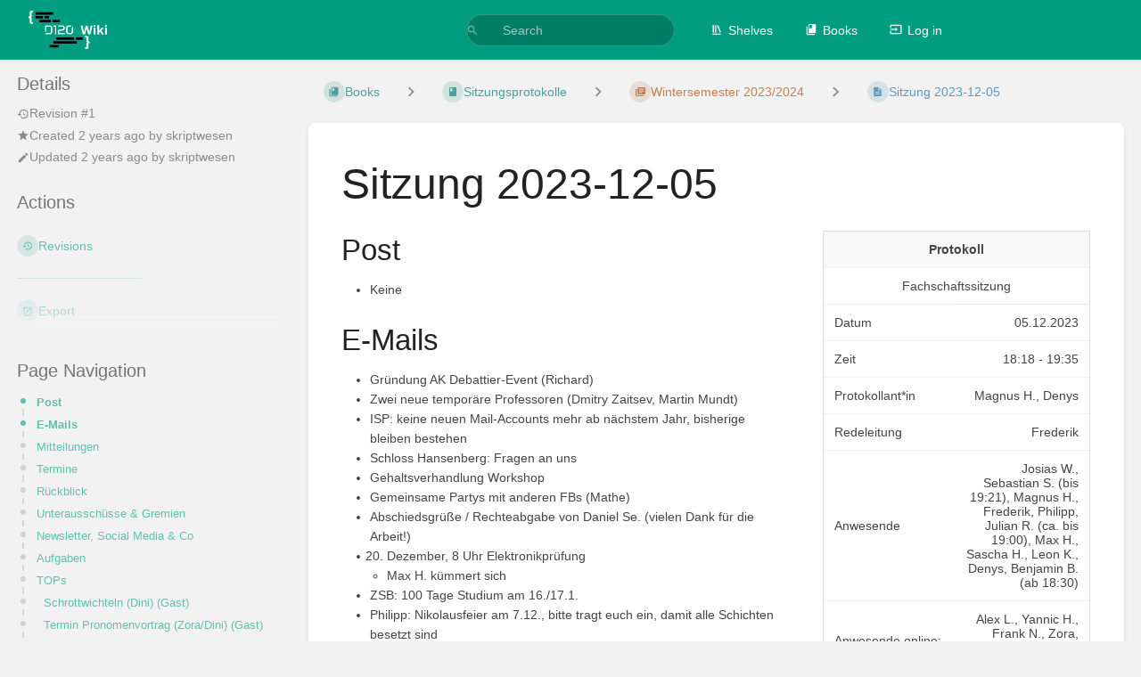

--- FILE ---
content_type: text/html; charset=UTF-8
request_url: https://www.d120.de/bookstack/books/sitzungsprotokolle/page/sitzung-2023-12-05
body_size: 18729
content:
<!DOCTYPE html>
<html lang="en-GB"
      dir="ltr"
      class="">
<head>
    <title>Sitzung 2023-12-05 | Wiki</title>

    <!-- Meta -->
    <meta charset="utf-8">
    <meta name="viewport" content="width=device-width">
    <meta name="token" content="kgZ1IqkMpHaCo2tPmWVCfcQo63Gij0dss1Aog2uz">
    <meta name="base-url" content="https://www.d120.de/bookstack">
    <meta name="theme-color" content="#009d81"/>

    <!-- Social Cards Meta -->
    <meta property="og:title" content="Sitzung 2023-12-05 | Wiki">
    <meta property="og:url" content="https://www.d120.de/bookstack/books/sitzungsprotokolle/page/sitzung-2023-12-05">
        <meta property="og:description" content="
  
    Protokoll
  
  
    Fachschaftssitzung
    Datum05.12.2023
    Zeit18:18 - 19:35
    Protoko...">

    <!-- Styles -->
    <link rel="stylesheet" href="https://www.d120.de/bookstack/dist/styles.css?version=v25.07.3">

    <!-- Icons -->
    <link rel="icon" type="image/png" sizes="256x256" href="https://www.d120.de/bookstack/uploads/images/system/2024-11/dCF2hz69sQuz08Zc-favicon.png">
    <link rel="icon" type="image/png" sizes="180x180" href="https://www.d120.de/bookstack/uploads/images/system/2024-11/vKFsskkvyCDtwoRC-favicon.png">
    <link rel="apple-touch-icon" sizes="180x180" href="https://www.d120.de/bookstack/uploads/images/system/2024-11/vKFsskkvyCDtwoRC-favicon.png">
    <link rel="icon" type="image/png" sizes="128x128" href="https://www.d120.de/bookstack/uploads/images/system/2024-11/0ST1Vf12ghpF5Tcb-favicon.png">
    <link rel="icon" type="image/png" sizes="64x64" href="https://www.d120.de/bookstack/uploads/images/system/2024-11/Eaw0XNkBd4l9cX41-favicon.png">
    <link rel="icon" type="image/png" sizes="32x32" href="https://www.d120.de/bookstack/uploads/images/system/2024-11/nG7rFHbv3GETiSHv-favicon.png">

    <!-- PWA -->
    <link rel="manifest" href="https://www.d120.de/bookstack/manifest.json" crossorigin="use-credentials">
    <meta name="mobile-web-app-capable" content="yes">

    <!-- OpenSearch -->
    <link rel="search" type="application/opensearchdescription+xml" title="Wiki" href="https://www.d120.de/bookstack/opensearch.xml">

    <!-- Custom Styles & Head Content -->
    <style>
    :root {
        --color-primary: #009d81;
        --color-primary-light: rgba(0,157,129,0.15);
        --color-link: #009d81;
        --color-bookshelf: #a94747;
        --color-book: #077b70;
        --color-chapter: #af4d0d;
        --color-page: #206ea7;
        --color-page-draft: #7e50b1;
    }
</style>
    <!-- Start: custom user content -->
<script nonce="zTWKOLIXoQzhBvIhQO2UFDcn">
  window.onload = function () {
    $('.sidebar-page-nav').on('click', 'a', event => { event.preventDefault(); });
  };
</script>
<!-- End: custom user content -->

    
    <!-- Translations for JS -->
    </head>
<body
          class=" tri-layout ">

        <a class="px-m py-s skip-to-content-link print-hidden" href="#main-content">Skip to main content</a>    <div component="notification"
     option:notification:type="success"
     option:notification:auto-hide="true"
     option:notification:show="false"
     style="display: none;"
     class="notification pos"
     role="alert">
    <svg class="svg-icon" data-icon="check-circle" role="presentation"  xmlns="http://www.w3.org/2000/svg" viewBox="0 0 24 24"><path fill="none" d="M0 0h24v24H0z"/><path d="M12 2C6.48 2 2 6.48 2 12s4.48 10 10 10 10-4.48 10-10S17.52 2 12 2m-2 15-5-5 1.41-1.41L10 14.17l7.59-7.59L19 8z"/></svg> <span></span><div class="dismiss"><svg class="svg-icon" data-icon="close" role="presentation"  xmlns="http://www.w3.org/2000/svg" viewBox="0 0 24 24"><path d="M19 6.41 17.59 5 12 10.59 6.41 5 5 6.41 10.59 12 5 17.59 6.41 19 12 13.41 17.59 19 19 17.59 13.41 12z"/></svg></div>
</div>

<div component="notification"
     option:notification:type="warning"
     option:notification:auto-hide="false"
     option:notification:show="false"
     style="display: none;"
     class="notification warning"
     role="alert">
    <svg class="svg-icon" data-icon="info" role="presentation"  xmlns="http://www.w3.org/2000/svg" viewBox="0 0 24 24"><path fill="none" d="M0 0h24v24H0z"/><path d="M11 17h2v-6h-2zm1-15C6.48 2 2 6.48 2 12s4.48 10 10 10 10-4.48 10-10S17.52 2 12 2m0 18c-4.41 0-8-3.59-8-8s3.59-8 8-8 8 3.59 8 8-3.59 8-8 8M11 9h2V7h-2z"/></svg> <span></span><div class="dismiss"><svg class="svg-icon" data-icon="close" role="presentation"  xmlns="http://www.w3.org/2000/svg" viewBox="0 0 24 24"><path d="M19 6.41 17.59 5 12 10.59 6.41 5 5 6.41 10.59 12 5 17.59 6.41 19 12 13.41 17.59 19 19 17.59 13.41 12z"/></svg></div>
</div>

<div component="notification"
     option:notification:type="error"
     option:notification:auto-hide="false"
     option:notification:show="false"
     style="display: none;"
     class="notification neg"
     role="alert">
    <svg class="svg-icon" data-icon="danger" role="presentation"  xmlns="http://www.w3.org/2000/svg" viewBox="0 0 24 24"><path d="M15.73 3H8.27L3 8.27v7.46L8.27 21h7.46L21 15.73V8.27zM12 17.3c-.72 0-1.3-.58-1.3-1.3s.58-1.3 1.3-1.3 1.3.58 1.3 1.3-.58 1.3-1.3 1.3m1-4.3h-2V7h2z"/><path fill="none" d="M0 0h24v24H0z"/></svg> <span></span><div class="dismiss"><svg class="svg-icon" data-icon="close" role="presentation"  xmlns="http://www.w3.org/2000/svg" viewBox="0 0 24 24"><path d="M19 6.41 17.59 5 12 10.59 6.41 5 5 6.41 10.59 12 5 17.59 6.41 19 12 13.41 17.59 19 19 17.59 13.41 12z"/></svg></div>
</div>    <header id="header" component="header-mobile-toggle" class="primary-background px-xl grid print-hidden">
    <div class="flex-container-row justify-space-between gap-s items-center">
        <a href="https://www.d120.de/bookstack" data-shortcut="home_view" class="logo">
            <img class="logo-image" src="https://www.d120.de/bookstack/uploads/images/system/2024-11/9lANKtHRO3D9mHNu-g10.png" alt="Logo">
        </a>        <div class="hide-over-l py-s">
            <button type="button"
                    refs="header-mobile-toggle@toggle"
                    title="Expand Header Menu"
                    aria-expanded="false"
                    class="mobile-menu-toggle"><svg class="svg-icon" data-icon="more" role="presentation"  xmlns="http://www.w3.org/2000/svg" viewBox="0 0 24 24"><path fill="none" d="M0 0h24v24H0z"/><path d="M12 8c1.1 0 2-.9 2-2s-.9-2-2-2-2 .9-2 2 .9 2 2 2m0 2c-1.1 0-2 .9-2 2s.9 2 2 2 2-.9 2-2-.9-2-2-2m0 6c-1.1 0-2 .9-2 2s.9 2 2 2 2-.9 2-2-.9-2-2-2"/></svg></button>
        </div>
    </div>

    <div class="flex-container-column items-center justify-center hide-under-l">
            <form component="global-search" action="https://www.d120.de/bookstack/search" method="GET" class="search-box" role="search" tabindex="0">
    <button id="header-search-box-button"
            refs="global-search@button"
            type="submit"
            aria-label="Search"
            tabindex="-1"><svg class="svg-icon" data-icon="search" role="presentation"  xmlns="http://www.w3.org/2000/svg" viewBox="0 0 24 24"><path d="M15.5 14h-.79l-.28-.27A6.47 6.47 0 0 0 16 9.5 6.5 6.5 0 1 0 9.5 16c1.61 0 3.09-.59 4.23-1.57l.27.28v.79l5 4.99L20.49 19zm-6 0C7.01 14 5 11.99 5 9.5S7.01 5 9.5 5 14 7.01 14 9.5 11.99 14 9.5 14"/><path fill="none" d="M0 0h24v24H0z"/></svg></button>
    <input id="header-search-box-input"
           refs="global-search@input"
           type="text"
           name="term"
           data-shortcut="global_search"
           autocomplete="off"
           aria-label="Search" placeholder="Search"
           value="">
    <div refs="global-search@suggestions" class="global-search-suggestions card">
        <div refs="global-search@loading" class="text-center px-m global-search-loading"><div class="loading-container">
    <div></div>
    <div></div>
    <div></div>
    </div></div>
        <div refs="global-search@suggestion-results" class="px-m"></div>
        <button class="text-button card-footer-link" type="submit">View All</button>
    </div>
</form>        </div>

    <nav refs="header-mobile-toggle@menu" class="header-links">
        <div class="links text-center">
            <a class="hide-over-l" href="https://www.d120.de/bookstack/search"><svg class="svg-icon" data-icon="search" role="presentation"  xmlns="http://www.w3.org/2000/svg" viewBox="0 0 24 24"><path d="M15.5 14h-.79l-.28-.27A6.47 6.47 0 0 0 16 9.5 6.5 6.5 0 1 0 9.5 16c1.61 0 3.09-.59 4.23-1.57l.27.28v.79l5 4.99L20.49 19zm-6 0C7.01 14 5 11.99 5 9.5S7.01 5 9.5 5 14 7.01 14 9.5 11.99 14 9.5 14"/><path fill="none" d="M0 0h24v24H0z"/></svg>Search</a>
            <a href="https://www.d120.de/bookstack/shelves"
           data-shortcut="shelves_view"><svg class="svg-icon" data-icon="bookshelf" role="presentation"  xmlns="http://www.w3.org/2000/svg" viewBox="0 0 24 24"><path fill="none" d="M0 0h24v24H0z"/><path fill="none" d="M1.088 2.566h17.42v17.42H1.088z"/><path d="M4 20.058h15.892V22H4z"/><path fill="none" d="M2.902 1.477h17.42v17.42H2.903z"/><path d="M6.658 3.643V18h-2.38V3.643zm4.668 0V18H8.947V3.643zm3.396.213 5.613 13.214-2.19.93-5.613-13.214z"/></svg>Shelves</a>
        <a href="https://www.d120.de/bookstack/books" data-shortcut="books_view"><svg class="svg-icon" data-icon="books" role="presentation"  xmlns="http://www.w3.org/2000/svg" viewBox="0 0 24 24"><path fill="none" d="M0 0h24v24H0z"/><path d="M19.252 1.708H8.663a1.77 1.77 0 0 0-1.765 1.764v14.12c0 .97.794 1.764 1.765 1.764h10.59a1.77 1.77 0 0 0 1.764-1.765V3.472a1.77 1.77 0 0 0-1.765-1.764M8.663 3.472h4.412v7.06L10.87 9.208l-2.206 1.324z"/><path fill="none" d="M30.61 3.203h24v24h-24z"/><path d="M2.966 6.61v14c0 1.1.9 2 2 2h14v-2h-14v-14z"/></svg>Books</a>
        
        <a href="https://www.d120.de/bookstack/login"><svg class="svg-icon" data-icon="login" role="presentation"  xmlns="http://www.w3.org/2000/svg" viewBox="0 0 24 24"><path fill="none" d="M0 0h24v24H0z"/><path d="M21 3.01H3c-1.1 0-2 .9-2 2V9h2V4.99h18v14.03H3V15H1v4.01c0 1.1.9 1.98 2 1.98h18c1.1 0 2-.88 2-1.98v-14a2 2 0 0 0-2-2M11 16l4-4-4-4v3H1v2h10z"/></svg>Log in</a>
        </div>
            </nav>
</header>

    <div id="content" components="tri-layout" class="block">
        
    <div class="tri-layout-mobile-tabs print-hidden">
        <div class="grid half no-break no-gap">
            <button type="button"
                    refs="tri-layout@tab"
                    data-tab="info"
                    aria-label="Tab: Show Secondary Information"
                    class="tri-layout-mobile-tab px-m py-m text-link">
                Info
            </button>
            <button type="button"
                    refs="tri-layout@tab"
                    data-tab="content"
                    aria-label="Tab: Show Primary Content"
                    aria-selected="true"
                    class="tri-layout-mobile-tab px-m py-m text-link active">
                Content
            </button>
        </div>
    </div>

    <div refs="tri-layout@container" class="tri-layout-container"  >

        <div class="tri-layout-sides print-hidden">
            <div refs="tri-layout@sidebar-scroll-container" class="tri-layout-sides-content">
                <div class="tri-layout-right print-hidden">
                    <aside refs="tri-layout@sidebar-scroll-container" class="tri-layout-right-contents">
                            <div id="page-details" class="entity-details mb-xl">
        <h5>Details</h5>
        <div class="blended-links">
            <div class="entity-meta">
    
            <a href="https://www.d120.de/bookstack/books/sitzungsprotokolle/page/sitzung-2023-12-05/revisions" class="entity-meta-item">
            <svg class="svg-icon" data-icon="history" role="presentation"  xmlns="http://www.w3.org/2000/svg" viewBox="0 0 24 24"><path fill="none" d="M0 0h24v24H0z"/><path d="M13 3a9 9 0 0 0-9 9H1l3.89 3.89.07.14L9 12H6c0-3.87 3.13-7 7-7s7 3.13 7 7-3.13 7-7 7c-1.93 0-3.68-.79-4.94-2.06l-1.42 1.42A8.95 8.95 0 0 0 13 21a9 9 0 0 0 0-18m-1 5v5l4.28 2.54.72-1.21-3.5-2.08V8z"/></svg>Revision #1
        </a>
    
    
            <div class="entity-meta-item">
            <svg class="svg-icon" data-icon="star" role="presentation"  xmlns="http://www.w3.org/2000/svg" viewBox="0 0 24 24"><path fill="none" d="M0 0h24v24H0z"/><path d="M12 17.27 18.18 21l-1.64-7.03L22 9.24l-7.19-.61L12 2 9.19 8.63 2 9.24l5.46 4.73L5.82 21z"/><path fill="none" d="M0 0h24v24H0z"/></svg>            <div>
                Created <span title="Wed, Dec 6, 2023 1:10 PM">2 years ago</span> by <a href='https://www.d120.de/bookstack/user/skriptwesen'>skriptwesen</a>
            </div>
        </div>
    
            <div class="entity-meta-item">
            <svg class="svg-icon" data-icon="edit" role="presentation"  xmlns="http://www.w3.org/2000/svg" viewBox="0 0 24 24"><path d="M3 17.25V21h3.75L17.81 9.94l-3.75-3.75zM20.71 7.04a.996.996 0 0 0 0-1.41l-2.34-2.34a.996.996 0 0 0-1.41 0l-1.83 1.83 3.75 3.75z"/><path fill="none" d="M0 0h24v24H0z"/></svg>            <div>
                Updated <span title="Wed, Dec 6, 2023 1:10 PM">2 years ago</span> by <a href='https://www.d120.de/bookstack/user/skriptwesen'>skriptwesen</a>
            </div>
        </div>
    
    
    </div>
            
            
            
                    </div>
    </div>

    <div class="actions mb-xl">
        <h5>Actions</h5>

        <div class="icon-list text-link">

            
                                                <a href="https://www.d120.de/bookstack/books/sitzungsprotokolle/page/sitzung-2023-12-05/revisions" data-shortcut="revisions" class="icon-list-item">
                <span><svg class="svg-icon" data-icon="history" role="presentation"  xmlns="http://www.w3.org/2000/svg" viewBox="0 0 24 24"><path fill="none" d="M0 0h24v24H0z"/><path d="M13 3a9 9 0 0 0-9 9H1l3.89 3.89.07.14L9 12H6c0-3.87 3.13-7 7-7s7 3.13 7 7-3.13 7-7 7c-1.93 0-3.68-.79-4.94-2.06l-1.42 1.42A8.95 8.95 0 0 0 13 21a9 9 0 0 0 0-18m-1 5v5l4.28 2.54.72-1.21-3.5-2.08V8z"/></svg></span>
                <span>Revisions</span>
            </a>
                        
            <hr class="primary-background"/>

                                                    <div component="dropdown"
     class="dropdown-container"
     id="export-menu">

    <button refs="dropdown@toggle"
         class="icon-list-item text-link"
         aria-haspopup="true"
         aria-expanded="false"
         aria-label="Export"
         data-shortcut="export">
        <span><svg class="svg-icon" data-icon="export" role="presentation"  xmlns="http://www.w3.org/2000/svg" viewBox="0 0 24 24"><path fill="none" d="M0 0h24v24H0z"/><path d="M19 19H5V5h7V3H5a2 2 0 0 0-2 2v14a2 2 0 0 0 2 2h14c1.1 0 2-.9 2-2v-7h-2zM14 3v2h3.59l-9.83 9.83 1.41 1.41L19 6.41V10h2V3z"/></svg></span>
        <span>Export</span>
    </button>

    <ul refs="dropdown@menu" class="wide dropdown-menu" role="menu">
        <li><a href="https://www.d120.de/bookstack/books/sitzungsprotokolle/page/sitzung-2023-12-05/export/html" target="_blank" role="menuitem" class="label-item"><span>Contained Web File</span><span>.html</span></a></li>
        <li><a href="https://www.d120.de/bookstack/books/sitzungsprotokolle/page/sitzung-2023-12-05/export/pdf" target="_blank" role="menuitem" class="label-item"><span>PDF File</span><span>.pdf</span></a></li>
        <li><a href="https://www.d120.de/bookstack/books/sitzungsprotokolle/page/sitzung-2023-12-05/export/plaintext" target="_blank" role="menuitem" class="label-item"><span>Plain Text File</span><span>.txt</span></a></li>
        <li><a href="https://www.d120.de/bookstack/books/sitzungsprotokolle/page/sitzung-2023-12-05/export/markdown" target="_blank" role="menuitem" class="label-item"><span>Markdown File</span><span>.md</span></a></li>
        <li><a href="https://www.d120.de/bookstack/books/sitzungsprotokolle/page/sitzung-2023-12-05/export/zip" target="_blank" role="menuitem" class="label-item"><span>Portable ZIP</span><span>.zip</span></a></li>
    </ul>

</div>
                    </div>

    </div>
                    </aside>
                </div>

                <div class="tri-layout-left print-hidden" id="sidebar">
                    <aside refs="tri-layout@sidebar-scroll-container" class="tri-layout-left-contents">
                        
    
    
            <nav id="page-navigation" class="mb-xl" aria-label="Page Navigation">
            <h5>Page Navigation</h5>
            <div class="body">
                <div class="sidebar-page-nav menu">
                                            <li class="page-nav-item h1">
                            <a href="#bkmrk-post" class="text-limit-lines-1 block">Post</a>
                            <div class="link-background sidebar-page-nav-bullet"></div>
                        </li>
                                            <li class="page-nav-item h1">
                            <a href="#bkmrk-e-mails" class="text-limit-lines-1 block">E-Mails</a>
                            <div class="link-background sidebar-page-nav-bullet"></div>
                        </li>
                                            <li class="page-nav-item h1">
                            <a href="#bkmrk-mitteilungen" class="text-limit-lines-1 block">Mitteilungen</a>
                            <div class="link-background sidebar-page-nav-bullet"></div>
                        </li>
                                            <li class="page-nav-item h1">
                            <a href="#bkmrk-termine" class="text-limit-lines-1 block">Termine</a>
                            <div class="link-background sidebar-page-nav-bullet"></div>
                        </li>
                                            <li class="page-nav-item h1">
                            <a href="#bkmrk-r%C3%BCckblick" class="text-limit-lines-1 block">Rückblick</a>
                            <div class="link-background sidebar-page-nav-bullet"></div>
                        </li>
                                            <li class="page-nav-item h1">
                            <a href="#bkmrk-unteraussch%C3%BCsse-%26-gr" class="text-limit-lines-1 block">Unterausschüsse &amp; Gremien</a>
                            <div class="link-background sidebar-page-nav-bullet"></div>
                        </li>
                                            <li class="page-nav-item h1">
                            <a href="#bkmrk-newsletter%2C-social-m" class="text-limit-lines-1 block">Newsletter, Social Media &amp; Co</a>
                            <div class="link-background sidebar-page-nav-bullet"></div>
                        </li>
                                            <li class="page-nav-item h1">
                            <a href="#bkmrk-aufgaben" class="text-limit-lines-1 block">Aufgaben</a>
                            <div class="link-background sidebar-page-nav-bullet"></div>
                        </li>
                                            <li class="page-nav-item h1">
                            <a href="#bkmrk-tops" class="text-limit-lines-1 block">TOPs</a>
                            <div class="link-background sidebar-page-nav-bullet"></div>
                        </li>
                                            <li class="page-nav-item h2">
                            <a href="#bkmrk-schrottwichteln-%28din" class="text-limit-lines-1 block">Schrottwichteln (Dini) (Gast)</a>
                            <div class="link-background sidebar-page-nav-bullet"></div>
                        </li>
                                            <li class="page-nav-item h2">
                            <a href="#bkmrk-termin-pronomenvortr" class="text-limit-lines-1 block">Termin Pronomenvortrag (Zora/Dini) (Gast)</a>
                            <div class="link-background sidebar-page-nav-bullet"></div>
                        </li>
                                            <li class="page-nav-item h2">
                            <a href="#bkmrk-%22interesse-an-gemein" class="text-limit-lines-1 block">&quot;Interesse an gemeinsamer Party&quot; (Roni)</a>
                            <div class="link-background sidebar-page-nav-bullet"></div>
                        </li>
                                            <li class="page-nav-item h2">
                            <a href="#bkmrk-beschluss-f%C3%BCr-sitzun" class="text-limit-lines-1 block">Beschluss für Sitzung in den Weihnachtsferien (Yannic)</a>
                            <div class="link-background sidebar-page-nav-bullet"></div>
                        </li>
                                            <li class="page-nav-item h1">
                            <a href="#bkmrk-sonstiges" class="text-limit-lines-1 block">Sonstiges</a>
                            <div class="link-background sidebar-page-nav-bullet"></div>
                        </li>
                                            <li class="page-nav-item h2">
                            <a href="#bkmrk-schlie%C3%9Frechte-%28magnu" class="text-limit-lines-1 block">Schließrechte (Magnus)</a>
                            <div class="link-background sidebar-page-nav-bullet"></div>
                        </li>
                                    </div>
            </div>
        </nav>
    
    <nav id="book-tree"
     class="book-tree mb-xl"
     aria-label="Book Navigation">

    <h5>Book Navigation</h5>

    <ul class="sidebar-page-list mt-xs menu entity-list">
                    <li class="list-item-book book">
                <a href="https://www.d120.de/bookstack/books/sitzungsprotokolle"
   class="book   entity-list-item"
   data-entity-type="book"
   data-entity-id="22">
    <span role="presentation" class="icon text-book"><svg class="svg-icon" data-icon="book" role="presentation"  xmlns="http://www.w3.org/2000/svg" viewBox="0 0 24 24"><path fill="none" d="M0 0h24v24H0z"/><path d="M18 2H6c-1.1 0-2 .9-2 2v16c0 1.1.9 2 2 2h12c1.1 0 2-.9 2-2V4c0-1.1-.9-2-2-2M6 4h5v8l-2.5-1.5L6 12z"/></svg></span>
    <div class="content">
            <h4 class="entity-list-item-name break-text">Sitzungsprotokolle</h4>
            
    </div>
</a>            </li>
        
                    <li class="list-item-page page ">
                <a href="https://www.d120.de/bookstack/books/sitzungsprotokolle/page/b-teile"
   class="page   entity-list-item"
   data-entity-type="page"
   data-entity-id="165">
    <span role="presentation" class="icon text-page"><svg class="svg-icon" data-icon="page" role="presentation"  xmlns="http://www.w3.org/2000/svg" viewBox="0 0 24 24"><path fill="none" d="M0 0h24v24H0z"/><path d="M14 2H6c-1.1 0-1.99.9-1.99 2L4 20c0 1.1.89 2 1.99 2H18c1.1 0 2-.9 2-2V8zm2 16H8v-2h8zm0-4H8v-2h8zm-3-5V3.5L18.5 9z"/></svg></span>
    <div class="content">
            <h4 class="entity-list-item-name break-text">B-Teile</h4>
            
    </div>
</a>
                
            </li>
                    <li class="list-item-chapter chapter ">
                <a href="https://www.d120.de/bookstack/books/sitzungsprotokolle/chapter/wintersemester-20252026"
   class="chapter   entity-list-item"
   data-entity-type="chapter"
   data-entity-id="229">
    <span role="presentation" class="icon text-chapter"><svg class="svg-icon" data-icon="chapter" role="presentation"  xmlns="http://www.w3.org/2000/svg" viewBox="0 0 24 24"><path fill="none" d="M0 0h24v24H0z"/><path d="M4 6H2v14c0 1.1.9 2 2 2h14v-2H4zm16-4H8c-1.1 0-2 .9-2 2v12c0 1.1.9 2 2 2h12c1.1 0 2-.9 2-2V4c0-1.1-.9-2-2-2m-1 9H9V9h10zm-4 4H9v-2h6zm4-8H9V5h10z"/></svg></span>
    <div class="content">
            <h4 class="entity-list-item-name break-text">Wintersemester 2025/2026</h4>
            
    </div>
</a>
                                    <div class="entity-list-item no-hover">
                        <span role="presentation" class="icon text-chapter"></span>
                        <div class="content">
                            <div component="chapter-contents" class="chapter-child-menu">
    <button type="button"
            refs="chapter-contents@toggle"
            aria-expanded="false"
            class="text-muted chapter-contents-toggle ">
        <svg class="svg-icon" data-icon="caret-right" role="presentation"  xmlns="http://www.w3.org/2000/svg" viewBox="0 0 24 24"><path d="M9.5 17.5l5-5-5-5z"/><path d="M0 0h24v24H0z" fill="none"/></svg> <svg class="svg-icon" data-icon="page" role="presentation"  xmlns="http://www.w3.org/2000/svg" viewBox="0 0 24 24"><path fill="none" d="M0 0h24v24H0z"/><path d="M14 2H6c-1.1 0-1.99.9-1.99 2L4 20c0 1.1.89 2 1.99 2H18c1.1 0 2-.9 2-2V8zm2 16H8v-2h8zm0-4H8v-2h8zm-3-5V3.5L18.5 9z"/></svg> <span>10 Pages</span>
    </button>
    <ul refs="chapter-contents@list"
        class="chapter-contents-list sub-menu inset-list "         role="menu">
                    <li class="list-item-page " role="presentation">
                <a href="https://www.d120.de/bookstack/books/sitzungsprotokolle/page/sitzung-2025-10-15"
   class="page   entity-list-item"
   data-entity-type="page"
   data-entity-id="2713">
    <span role="presentation" class="icon text-page"><svg class="svg-icon" data-icon="page" role="presentation"  xmlns="http://www.w3.org/2000/svg" viewBox="0 0 24 24"><path fill="none" d="M0 0h24v24H0z"/><path d="M14 2H6c-1.1 0-1.99.9-1.99 2L4 20c0 1.1.89 2 1.99 2H18c1.1 0 2-.9 2-2V8zm2 16H8v-2h8zm0-4H8v-2h8zm-3-5V3.5L18.5 9z"/></svg></span>
    <div class="content">
            <h4 class="entity-list-item-name break-text">Sitzung 2025-10-15</h4>
            
    </div>
</a>            </li>
                    <li class="list-item-page " role="presentation">
                <a href="https://www.d120.de/bookstack/books/sitzungsprotokolle/page/sitzung-2025-10-22"
   class="page   entity-list-item"
   data-entity-type="page"
   data-entity-id="2724">
    <span role="presentation" class="icon text-page"><svg class="svg-icon" data-icon="page" role="presentation"  xmlns="http://www.w3.org/2000/svg" viewBox="0 0 24 24"><path fill="none" d="M0 0h24v24H0z"/><path d="M14 2H6c-1.1 0-1.99.9-1.99 2L4 20c0 1.1.89 2 1.99 2H18c1.1 0 2-.9 2-2V8zm2 16H8v-2h8zm0-4H8v-2h8zm-3-5V3.5L18.5 9z"/></svg></span>
    <div class="content">
            <h4 class="entity-list-item-name break-text">Sitzung 2025-10-22</h4>
            
    </div>
</a>            </li>
                    <li class="list-item-page " role="presentation">
                <a href="https://www.d120.de/bookstack/books/sitzungsprotokolle/page/sitzung-2025-10-29"
   class="page   entity-list-item"
   data-entity-type="page"
   data-entity-id="2732">
    <span role="presentation" class="icon text-page"><svg class="svg-icon" data-icon="page" role="presentation"  xmlns="http://www.w3.org/2000/svg" viewBox="0 0 24 24"><path fill="none" d="M0 0h24v24H0z"/><path d="M14 2H6c-1.1 0-1.99.9-1.99 2L4 20c0 1.1.89 2 1.99 2H18c1.1 0 2-.9 2-2V8zm2 16H8v-2h8zm0-4H8v-2h8zm-3-5V3.5L18.5 9z"/></svg></span>
    <div class="content">
            <h4 class="entity-list-item-name break-text">Sitzung 2025-10-29</h4>
            
    </div>
</a>            </li>
                    <li class="list-item-page " role="presentation">
                <a href="https://www.d120.de/bookstack/books/sitzungsprotokolle/page/sitzung-2025-11-05"
   class="page   entity-list-item"
   data-entity-type="page"
   data-entity-id="2737">
    <span role="presentation" class="icon text-page"><svg class="svg-icon" data-icon="page" role="presentation"  xmlns="http://www.w3.org/2000/svg" viewBox="0 0 24 24"><path fill="none" d="M0 0h24v24H0z"/><path d="M14 2H6c-1.1 0-1.99.9-1.99 2L4 20c0 1.1.89 2 1.99 2H18c1.1 0 2-.9 2-2V8zm2 16H8v-2h8zm0-4H8v-2h8zm-3-5V3.5L18.5 9z"/></svg></span>
    <div class="content">
            <h4 class="entity-list-item-name break-text">Sitzung 2025-11-05</h4>
            
    </div>
</a>            </li>
                    <li class="list-item-page " role="presentation">
                <a href="https://www.d120.de/bookstack/books/sitzungsprotokolle/page/sitzung-2025-11-12"
   class="page   entity-list-item"
   data-entity-type="page"
   data-entity-id="2739">
    <span role="presentation" class="icon text-page"><svg class="svg-icon" data-icon="page" role="presentation"  xmlns="http://www.w3.org/2000/svg" viewBox="0 0 24 24"><path fill="none" d="M0 0h24v24H0z"/><path d="M14 2H6c-1.1 0-1.99.9-1.99 2L4 20c0 1.1.89 2 1.99 2H18c1.1 0 2-.9 2-2V8zm2 16H8v-2h8zm0-4H8v-2h8zm-3-5V3.5L18.5 9z"/></svg></span>
    <div class="content">
            <h4 class="entity-list-item-name break-text">Sitzung 2025-11-12</h4>
            
    </div>
</a>            </li>
                    <li class="list-item-page " role="presentation">
                <a href="https://www.d120.de/bookstack/books/sitzungsprotokolle/page/sitzung-2025-11-26"
   class="page   entity-list-item"
   data-entity-type="page"
   data-entity-id="2741">
    <span role="presentation" class="icon text-page"><svg class="svg-icon" data-icon="page" role="presentation"  xmlns="http://www.w3.org/2000/svg" viewBox="0 0 24 24"><path fill="none" d="M0 0h24v24H0z"/><path d="M14 2H6c-1.1 0-1.99.9-1.99 2L4 20c0 1.1.89 2 1.99 2H18c1.1 0 2-.9 2-2V8zm2 16H8v-2h8zm0-4H8v-2h8zm-3-5V3.5L18.5 9z"/></svg></span>
    <div class="content">
            <h4 class="entity-list-item-name break-text">Sitzung 2025-11-26</h4>
            
    </div>
</a>            </li>
                    <li class="list-item-page " role="presentation">
                <a href="https://www.d120.de/bookstack/books/sitzungsprotokolle/page/sitzung-2025-12-03"
   class="page   entity-list-item"
   data-entity-type="page"
   data-entity-id="2744">
    <span role="presentation" class="icon text-page"><svg class="svg-icon" data-icon="page" role="presentation"  xmlns="http://www.w3.org/2000/svg" viewBox="0 0 24 24"><path fill="none" d="M0 0h24v24H0z"/><path d="M14 2H6c-1.1 0-1.99.9-1.99 2L4 20c0 1.1.89 2 1.99 2H18c1.1 0 2-.9 2-2V8zm2 16H8v-2h8zm0-4H8v-2h8zm-3-5V3.5L18.5 9z"/></svg></span>
    <div class="content">
            <h4 class="entity-list-item-name break-text">Sitzung 2025-12-03</h4>
            
    </div>
</a>            </li>
                    <li class="list-item-page " role="presentation">
                <a href="https://www.d120.de/bookstack/books/sitzungsprotokolle/page/sitzung-2025-12-10"
   class="page   entity-list-item"
   data-entity-type="page"
   data-entity-id="2749">
    <span role="presentation" class="icon text-page"><svg class="svg-icon" data-icon="page" role="presentation"  xmlns="http://www.w3.org/2000/svg" viewBox="0 0 24 24"><path fill="none" d="M0 0h24v24H0z"/><path d="M14 2H6c-1.1 0-1.99.9-1.99 2L4 20c0 1.1.89 2 1.99 2H18c1.1 0 2-.9 2-2V8zm2 16H8v-2h8zm0-4H8v-2h8zm-3-5V3.5L18.5 9z"/></svg></span>
    <div class="content">
            <h4 class="entity-list-item-name break-text">Sitzung 2025-12-10</h4>
            
    </div>
</a>            </li>
                    <li class="list-item-page " role="presentation">
                <a href="https://www.d120.de/bookstack/books/sitzungsprotokolle/page/sitzung-2025-12-17"
   class="page   entity-list-item"
   data-entity-type="page"
   data-entity-id="2756">
    <span role="presentation" class="icon text-page"><svg class="svg-icon" data-icon="page" role="presentation"  xmlns="http://www.w3.org/2000/svg" viewBox="0 0 24 24"><path fill="none" d="M0 0h24v24H0z"/><path d="M14 2H6c-1.1 0-1.99.9-1.99 2L4 20c0 1.1.89 2 1.99 2H18c1.1 0 2-.9 2-2V8zm2 16H8v-2h8zm0-4H8v-2h8zm-3-5V3.5L18.5 9z"/></svg></span>
    <div class="content">
            <h4 class="entity-list-item-name break-text">Sitzung 2025-12-17</h4>
            
    </div>
</a>            </li>
                    <li class="list-item-page " role="presentation">
                <a href="https://www.d120.de/bookstack/books/sitzungsprotokolle/page/sitzung-2026-01-14"
   class="page   entity-list-item"
   data-entity-type="page"
   data-entity-id="2761">
    <span role="presentation" class="icon text-page"><svg class="svg-icon" data-icon="page" role="presentation"  xmlns="http://www.w3.org/2000/svg" viewBox="0 0 24 24"><path fill="none" d="M0 0h24v24H0z"/><path d="M14 2H6c-1.1 0-1.99.9-1.99 2L4 20c0 1.1.89 2 1.99 2H18c1.1 0 2-.9 2-2V8zm2 16H8v-2h8zm0-4H8v-2h8zm-3-5V3.5L18.5 9z"/></svg></span>
    <div class="content">
            <h4 class="entity-list-item-name break-text">Sitzung 2026-01-14</h4>
            
    </div>
</a>            </li>
            </ul>
</div>                        </div>
                    </div>

                
            </li>
                    <li class="list-item-chapter chapter ">
                <a href="https://www.d120.de/bookstack/books/sitzungsprotokolle/chapter/sommersemester-2025"
   class="chapter   entity-list-item"
   data-entity-type="chapter"
   data-entity-id="219">
    <span role="presentation" class="icon text-chapter"><svg class="svg-icon" data-icon="chapter" role="presentation"  xmlns="http://www.w3.org/2000/svg" viewBox="0 0 24 24"><path fill="none" d="M0 0h24v24H0z"/><path d="M4 6H2v14c0 1.1.9 2 2 2h14v-2H4zm16-4H8c-1.1 0-2 .9-2 2v12c0 1.1.9 2 2 2h12c1.1 0 2-.9 2-2V4c0-1.1-.9-2-2-2m-1 9H9V9h10zm-4 4H9v-2h6zm4-8H9V5h10z"/></svg></span>
    <div class="content">
            <h4 class="entity-list-item-name break-text">Sommersemester 2025</h4>
            
    </div>
</a>
                                    <div class="entity-list-item no-hover">
                        <span role="presentation" class="icon text-chapter"></span>
                        <div class="content">
                            <div component="chapter-contents" class="chapter-child-menu">
    <button type="button"
            refs="chapter-contents@toggle"
            aria-expanded="false"
            class="text-muted chapter-contents-toggle ">
        <svg class="svg-icon" data-icon="caret-right" role="presentation"  xmlns="http://www.w3.org/2000/svg" viewBox="0 0 24 24"><path d="M9.5 17.5l5-5-5-5z"/><path d="M0 0h24v24H0z" fill="none"/></svg> <svg class="svg-icon" data-icon="page" role="presentation"  xmlns="http://www.w3.org/2000/svg" viewBox="0 0 24 24"><path fill="none" d="M0 0h24v24H0z"/><path d="M14 2H6c-1.1 0-1.99.9-1.99 2L4 20c0 1.1.89 2 1.99 2H18c1.1 0 2-.9 2-2V8zm2 16H8v-2h8zm0-4H8v-2h8zm-3-5V3.5L18.5 9z"/></svg> <span>20 Pages</span>
    </button>
    <ul refs="chapter-contents@list"
        class="chapter-contents-list sub-menu inset-list "         role="menu">
                    <li class="list-item-page " role="presentation">
                <a href="https://www.d120.de/bookstack/books/sitzungsprotokolle/page/sitzung-2025-04-09"
   class="page   entity-list-item"
   data-entity-type="page"
   data-entity-id="2589">
    <span role="presentation" class="icon text-page"><svg class="svg-icon" data-icon="page" role="presentation"  xmlns="http://www.w3.org/2000/svg" viewBox="0 0 24 24"><path fill="none" d="M0 0h24v24H0z"/><path d="M14 2H6c-1.1 0-1.99.9-1.99 2L4 20c0 1.1.89 2 1.99 2H18c1.1 0 2-.9 2-2V8zm2 16H8v-2h8zm0-4H8v-2h8zm-3-5V3.5L18.5 9z"/></svg></span>
    <div class="content">
            <h4 class="entity-list-item-name break-text">Sitzung 2025-04-09</h4>
            
    </div>
</a>            </li>
                    <li class="list-item-page " role="presentation">
                <a href="https://www.d120.de/bookstack/books/sitzungsprotokolle/page/sitzung-2025-04-23"
   class="page   entity-list-item"
   data-entity-type="page"
   data-entity-id="2597">
    <span role="presentation" class="icon text-page"><svg class="svg-icon" data-icon="page" role="presentation"  xmlns="http://www.w3.org/2000/svg" viewBox="0 0 24 24"><path fill="none" d="M0 0h24v24H0z"/><path d="M14 2H6c-1.1 0-1.99.9-1.99 2L4 20c0 1.1.89 2 1.99 2H18c1.1 0 2-.9 2-2V8zm2 16H8v-2h8zm0-4H8v-2h8zm-3-5V3.5L18.5 9z"/></svg></span>
    <div class="content">
            <h4 class="entity-list-item-name break-text">Sitzung 2025-04-23</h4>
            
    </div>
</a>            </li>
                    <li class="list-item-page " role="presentation">
                <a href="https://www.d120.de/bookstack/books/sitzungsprotokolle/page/sitzung-2025-04-30"
   class="page   entity-list-item"
   data-entity-type="page"
   data-entity-id="2600">
    <span role="presentation" class="icon text-page"><svg class="svg-icon" data-icon="page" role="presentation"  xmlns="http://www.w3.org/2000/svg" viewBox="0 0 24 24"><path fill="none" d="M0 0h24v24H0z"/><path d="M14 2H6c-1.1 0-1.99.9-1.99 2L4 20c0 1.1.89 2 1.99 2H18c1.1 0 2-.9 2-2V8zm2 16H8v-2h8zm0-4H8v-2h8zm-3-5V3.5L18.5 9z"/></svg></span>
    <div class="content">
            <h4 class="entity-list-item-name break-text">Sitzung 2025-04-30</h4>
            
    </div>
</a>            </li>
                    <li class="list-item-page " role="presentation">
                <a href="https://www.d120.de/bookstack/books/sitzungsprotokolle/page/sitzung-2025-05-07"
   class="page   entity-list-item"
   data-entity-type="page"
   data-entity-id="2618">
    <span role="presentation" class="icon text-page"><svg class="svg-icon" data-icon="page" role="presentation"  xmlns="http://www.w3.org/2000/svg" viewBox="0 0 24 24"><path fill="none" d="M0 0h24v24H0z"/><path d="M14 2H6c-1.1 0-1.99.9-1.99 2L4 20c0 1.1.89 2 1.99 2H18c1.1 0 2-.9 2-2V8zm2 16H8v-2h8zm0-4H8v-2h8zm-3-5V3.5L18.5 9z"/></svg></span>
    <div class="content">
            <h4 class="entity-list-item-name break-text">Sitzung 2025-05-07</h4>
            
    </div>
</a>            </li>
                    <li class="list-item-page " role="presentation">
                <a href="https://www.d120.de/bookstack/books/sitzungsprotokolle/page/sitzung-2025-05-14"
   class="page   entity-list-item"
   data-entity-type="page"
   data-entity-id="2620">
    <span role="presentation" class="icon text-page"><svg class="svg-icon" data-icon="page" role="presentation"  xmlns="http://www.w3.org/2000/svg" viewBox="0 0 24 24"><path fill="none" d="M0 0h24v24H0z"/><path d="M14 2H6c-1.1 0-1.99.9-1.99 2L4 20c0 1.1.89 2 1.99 2H18c1.1 0 2-.9 2-2V8zm2 16H8v-2h8zm0-4H8v-2h8zm-3-5V3.5L18.5 9z"/></svg></span>
    <div class="content">
            <h4 class="entity-list-item-name break-text">Sitzung 2025-05-14</h4>
            
    </div>
</a>            </li>
                    <li class="list-item-page " role="presentation">
                <a href="https://www.d120.de/bookstack/books/sitzungsprotokolle/page/sitzung-2025-05-21"
   class="page   entity-list-item"
   data-entity-type="page"
   data-entity-id="2623">
    <span role="presentation" class="icon text-page"><svg class="svg-icon" data-icon="page" role="presentation"  xmlns="http://www.w3.org/2000/svg" viewBox="0 0 24 24"><path fill="none" d="M0 0h24v24H0z"/><path d="M14 2H6c-1.1 0-1.99.9-1.99 2L4 20c0 1.1.89 2 1.99 2H18c1.1 0 2-.9 2-2V8zm2 16H8v-2h8zm0-4H8v-2h8zm-3-5V3.5L18.5 9z"/></svg></span>
    <div class="content">
            <h4 class="entity-list-item-name break-text">Sitzung 2025-05-21</h4>
            
    </div>
</a>            </li>
                    <li class="list-item-page " role="presentation">
                <a href="https://www.d120.de/bookstack/books/sitzungsprotokolle/page/sitzung-2025-05-28"
   class="page   entity-list-item"
   data-entity-type="page"
   data-entity-id="2627">
    <span role="presentation" class="icon text-page"><svg class="svg-icon" data-icon="page" role="presentation"  xmlns="http://www.w3.org/2000/svg" viewBox="0 0 24 24"><path fill="none" d="M0 0h24v24H0z"/><path d="M14 2H6c-1.1 0-1.99.9-1.99 2L4 20c0 1.1.89 2 1.99 2H18c1.1 0 2-.9 2-2V8zm2 16H8v-2h8zm0-4H8v-2h8zm-3-5V3.5L18.5 9z"/></svg></span>
    <div class="content">
            <h4 class="entity-list-item-name break-text">Sitzung 2025-05-28</h4>
            
    </div>
</a>            </li>
                    <li class="list-item-page " role="presentation">
                <a href="https://www.d120.de/bookstack/books/sitzungsprotokolle/page/sitzung-2025-06-04"
   class="page   entity-list-item"
   data-entity-type="page"
   data-entity-id="2631">
    <span role="presentation" class="icon text-page"><svg class="svg-icon" data-icon="page" role="presentation"  xmlns="http://www.w3.org/2000/svg" viewBox="0 0 24 24"><path fill="none" d="M0 0h24v24H0z"/><path d="M14 2H6c-1.1 0-1.99.9-1.99 2L4 20c0 1.1.89 2 1.99 2H18c1.1 0 2-.9 2-2V8zm2 16H8v-2h8zm0-4H8v-2h8zm-3-5V3.5L18.5 9z"/></svg></span>
    <div class="content">
            <h4 class="entity-list-item-name break-text">Sitzung 2025-06-04</h4>
            
    </div>
</a>            </li>
                    <li class="list-item-page " role="presentation">
                <a href="https://www.d120.de/bookstack/books/sitzungsprotokolle/page/sitzung-2025-06-11"
   class="page   entity-list-item"
   data-entity-type="page"
   data-entity-id="2632">
    <span role="presentation" class="icon text-page"><svg class="svg-icon" data-icon="page" role="presentation"  xmlns="http://www.w3.org/2000/svg" viewBox="0 0 24 24"><path fill="none" d="M0 0h24v24H0z"/><path d="M14 2H6c-1.1 0-1.99.9-1.99 2L4 20c0 1.1.89 2 1.99 2H18c1.1 0 2-.9 2-2V8zm2 16H8v-2h8zm0-4H8v-2h8zm-3-5V3.5L18.5 9z"/></svg></span>
    <div class="content">
            <h4 class="entity-list-item-name break-text">Sitzung 2025-06-11</h4>
            
    </div>
</a>            </li>
                    <li class="list-item-page " role="presentation">
                <a href="https://www.d120.de/bookstack/books/sitzungsprotokolle/page/sitzung-2025-06-18"
   class="page   entity-list-item"
   data-entity-type="page"
   data-entity-id="2642">
    <span role="presentation" class="icon text-page"><svg class="svg-icon" data-icon="page" role="presentation"  xmlns="http://www.w3.org/2000/svg" viewBox="0 0 24 24"><path fill="none" d="M0 0h24v24H0z"/><path d="M14 2H6c-1.1 0-1.99.9-1.99 2L4 20c0 1.1.89 2 1.99 2H18c1.1 0 2-.9 2-2V8zm2 16H8v-2h8zm0-4H8v-2h8zm-3-5V3.5L18.5 9z"/></svg></span>
    <div class="content">
            <h4 class="entity-list-item-name break-text">Sitzung 2025-06-18</h4>
            
    </div>
</a>            </li>
                    <li class="list-item-page " role="presentation">
                <a href="https://www.d120.de/bookstack/books/sitzungsprotokolle/page/sitzung-2025-06-25"
   class="page   entity-list-item"
   data-entity-type="page"
   data-entity-id="2650">
    <span role="presentation" class="icon text-page"><svg class="svg-icon" data-icon="page" role="presentation"  xmlns="http://www.w3.org/2000/svg" viewBox="0 0 24 24"><path fill="none" d="M0 0h24v24H0z"/><path d="M14 2H6c-1.1 0-1.99.9-1.99 2L4 20c0 1.1.89 2 1.99 2H18c1.1 0 2-.9 2-2V8zm2 16H8v-2h8zm0-4H8v-2h8zm-3-5V3.5L18.5 9z"/></svg></span>
    <div class="content">
            <h4 class="entity-list-item-name break-text">Sitzung 2025-06-25</h4>
            
    </div>
</a>            </li>
                    <li class="list-item-page " role="presentation">
                <a href="https://www.d120.de/bookstack/books/sitzungsprotokolle/page/sitzung-2025-07-02"
   class="page   entity-list-item"
   data-entity-type="page"
   data-entity-id="2653">
    <span role="presentation" class="icon text-page"><svg class="svg-icon" data-icon="page" role="presentation"  xmlns="http://www.w3.org/2000/svg" viewBox="0 0 24 24"><path fill="none" d="M0 0h24v24H0z"/><path d="M14 2H6c-1.1 0-1.99.9-1.99 2L4 20c0 1.1.89 2 1.99 2H18c1.1 0 2-.9 2-2V8zm2 16H8v-2h8zm0-4H8v-2h8zm-3-5V3.5L18.5 9z"/></svg></span>
    <div class="content">
            <h4 class="entity-list-item-name break-text">Sitzung 2025-07-02</h4>
            
    </div>
</a>            </li>
                    <li class="list-item-page " role="presentation">
                <a href="https://www.d120.de/bookstack/books/sitzungsprotokolle/page/sitzung-2025-07-09"
   class="page   entity-list-item"
   data-entity-type="page"
   data-entity-id="2666">
    <span role="presentation" class="icon text-page"><svg class="svg-icon" data-icon="page" role="presentation"  xmlns="http://www.w3.org/2000/svg" viewBox="0 0 24 24"><path fill="none" d="M0 0h24v24H0z"/><path d="M14 2H6c-1.1 0-1.99.9-1.99 2L4 20c0 1.1.89 2 1.99 2H18c1.1 0 2-.9 2-2V8zm2 16H8v-2h8zm0-4H8v-2h8zm-3-5V3.5L18.5 9z"/></svg></span>
    <div class="content">
            <h4 class="entity-list-item-name break-text">Sitzung 2025-07-09</h4>
            
    </div>
</a>            </li>
                    <li class="list-item-page " role="presentation">
                <a href="https://www.d120.de/bookstack/books/sitzungsprotokolle/page/sitzung-2025-07-16"
   class="page   entity-list-item"
   data-entity-type="page"
   data-entity-id="2670">
    <span role="presentation" class="icon text-page"><svg class="svg-icon" data-icon="page" role="presentation"  xmlns="http://www.w3.org/2000/svg" viewBox="0 0 24 24"><path fill="none" d="M0 0h24v24H0z"/><path d="M14 2H6c-1.1 0-1.99.9-1.99 2L4 20c0 1.1.89 2 1.99 2H18c1.1 0 2-.9 2-2V8zm2 16H8v-2h8zm0-4H8v-2h8zm-3-5V3.5L18.5 9z"/></svg></span>
    <div class="content">
            <h4 class="entity-list-item-name break-text">Sitzung 2025-07-16</h4>
            
    </div>
</a>            </li>
                    <li class="list-item-page " role="presentation">
                <a href="https://www.d120.de/bookstack/books/sitzungsprotokolle/page/sitzung-2025-07-23"
   class="page   entity-list-item"
   data-entity-type="page"
   data-entity-id="2675">
    <span role="presentation" class="icon text-page"><svg class="svg-icon" data-icon="page" role="presentation"  xmlns="http://www.w3.org/2000/svg" viewBox="0 0 24 24"><path fill="none" d="M0 0h24v24H0z"/><path d="M14 2H6c-1.1 0-1.99.9-1.99 2L4 20c0 1.1.89 2 1.99 2H18c1.1 0 2-.9 2-2V8zm2 16H8v-2h8zm0-4H8v-2h8zm-3-5V3.5L18.5 9z"/></svg></span>
    <div class="content">
            <h4 class="entity-list-item-name break-text">Sitzung 2025-07-23</h4>
            
    </div>
</a>            </li>
                    <li class="list-item-page " role="presentation">
                <a href="https://www.d120.de/bookstack/books/sitzungsprotokolle/page/sitzung-2025-07-30"
   class="page   entity-list-item"
   data-entity-type="page"
   data-entity-id="2687">
    <span role="presentation" class="icon text-page"><svg class="svg-icon" data-icon="page" role="presentation"  xmlns="http://www.w3.org/2000/svg" viewBox="0 0 24 24"><path fill="none" d="M0 0h24v24H0z"/><path d="M14 2H6c-1.1 0-1.99.9-1.99 2L4 20c0 1.1.89 2 1.99 2H18c1.1 0 2-.9 2-2V8zm2 16H8v-2h8zm0-4H8v-2h8zm-3-5V3.5L18.5 9z"/></svg></span>
    <div class="content">
            <h4 class="entity-list-item-name break-text">Sitzung 2025-07-30</h4>
            
    </div>
</a>            </li>
                    <li class="list-item-page " role="presentation">
                <a href="https://www.d120.de/bookstack/books/sitzungsprotokolle/page/sitzung-2025-08-13"
   class="page   entity-list-item"
   data-entity-type="page"
   data-entity-id="2691">
    <span role="presentation" class="icon text-page"><svg class="svg-icon" data-icon="page" role="presentation"  xmlns="http://www.w3.org/2000/svg" viewBox="0 0 24 24"><path fill="none" d="M0 0h24v24H0z"/><path d="M14 2H6c-1.1 0-1.99.9-1.99 2L4 20c0 1.1.89 2 1.99 2H18c1.1 0 2-.9 2-2V8zm2 16H8v-2h8zm0-4H8v-2h8zm-3-5V3.5L18.5 9z"/></svg></span>
    <div class="content">
            <h4 class="entity-list-item-name break-text">Sitzung 2025-08-13</h4>
            
    </div>
</a>            </li>
                    <li class="list-item-page " role="presentation">
                <a href="https://www.d120.de/bookstack/books/sitzungsprotokolle/page/sitzung-2025-08-27"
   class="page   entity-list-item"
   data-entity-type="page"
   data-entity-id="2693">
    <span role="presentation" class="icon text-page"><svg class="svg-icon" data-icon="page" role="presentation"  xmlns="http://www.w3.org/2000/svg" viewBox="0 0 24 24"><path fill="none" d="M0 0h24v24H0z"/><path d="M14 2H6c-1.1 0-1.99.9-1.99 2L4 20c0 1.1.89 2 1.99 2H18c1.1 0 2-.9 2-2V8zm2 16H8v-2h8zm0-4H8v-2h8zm-3-5V3.5L18.5 9z"/></svg></span>
    <div class="content">
            <h4 class="entity-list-item-name break-text">Sitzung 2025-08-27</h4>
            
    </div>
</a>            </li>
                    <li class="list-item-page " role="presentation">
                <a href="https://www.d120.de/bookstack/books/sitzungsprotokolle/page/sitzung-2025-09-10"
   class="page   entity-list-item"
   data-entity-type="page"
   data-entity-id="2696">
    <span role="presentation" class="icon text-page"><svg class="svg-icon" data-icon="page" role="presentation"  xmlns="http://www.w3.org/2000/svg" viewBox="0 0 24 24"><path fill="none" d="M0 0h24v24H0z"/><path d="M14 2H6c-1.1 0-1.99.9-1.99 2L4 20c0 1.1.89 2 1.99 2H18c1.1 0 2-.9 2-2V8zm2 16H8v-2h8zm0-4H8v-2h8zm-3-5V3.5L18.5 9z"/></svg></span>
    <div class="content">
            <h4 class="entity-list-item-name break-text">Sitzung 2025-09-10</h4>
            
    </div>
</a>            </li>
                    <li class="list-item-page " role="presentation">
                <a href="https://www.d120.de/bookstack/books/sitzungsprotokolle/page/sitzung-2025-09-24"
   class="page   entity-list-item"
   data-entity-type="page"
   data-entity-id="2701">
    <span role="presentation" class="icon text-page"><svg class="svg-icon" data-icon="page" role="presentation"  xmlns="http://www.w3.org/2000/svg" viewBox="0 0 24 24"><path fill="none" d="M0 0h24v24H0z"/><path d="M14 2H6c-1.1 0-1.99.9-1.99 2L4 20c0 1.1.89 2 1.99 2H18c1.1 0 2-.9 2-2V8zm2 16H8v-2h8zm0-4H8v-2h8zm-3-5V3.5L18.5 9z"/></svg></span>
    <div class="content">
            <h4 class="entity-list-item-name break-text">Sitzung 2025-09-24</h4>
            
    </div>
</a>            </li>
            </ul>
</div>                        </div>
                    </div>

                
            </li>
                    <li class="list-item-chapter chapter ">
                <a href="https://www.d120.de/bookstack/books/sitzungsprotokolle/chapter/wintersemester-20242025"
   class="chapter   entity-list-item"
   data-entity-type="chapter"
   data-entity-id="214">
    <span role="presentation" class="icon text-chapter"><svg class="svg-icon" data-icon="chapter" role="presentation"  xmlns="http://www.w3.org/2000/svg" viewBox="0 0 24 24"><path fill="none" d="M0 0h24v24H0z"/><path d="M4 6H2v14c0 1.1.9 2 2 2h14v-2H4zm16-4H8c-1.1 0-2 .9-2 2v12c0 1.1.9 2 2 2h12c1.1 0 2-.9 2-2V4c0-1.1-.9-2-2-2m-1 9H9V9h10zm-4 4H9v-2h6zm4-8H9V5h10z"/></svg></span>
    <div class="content">
            <h4 class="entity-list-item-name break-text">Wintersemester 2024/2025</h4>
            
    </div>
</a>
                                    <div class="entity-list-item no-hover">
                        <span role="presentation" class="icon text-chapter"></span>
                        <div class="content">
                            <div component="chapter-contents" class="chapter-child-menu">
    <button type="button"
            refs="chapter-contents@toggle"
            aria-expanded="false"
            class="text-muted chapter-contents-toggle ">
        <svg class="svg-icon" data-icon="caret-right" role="presentation"  xmlns="http://www.w3.org/2000/svg" viewBox="0 0 24 24"><path d="M9.5 17.5l5-5-5-5z"/><path d="M0 0h24v24H0z" fill="none"/></svg> <svg class="svg-icon" data-icon="page" role="presentation"  xmlns="http://www.w3.org/2000/svg" viewBox="0 0 24 24"><path fill="none" d="M0 0h24v24H0z"/><path d="M14 2H6c-1.1 0-1.99.9-1.99 2L4 20c0 1.1.89 2 1.99 2H18c1.1 0 2-.9 2-2V8zm2 16H8v-2h8zm0-4H8v-2h8zm-3-5V3.5L18.5 9z"/></svg> <span>18 Pages</span>
    </button>
    <ul refs="chapter-contents@list"
        class="chapter-contents-list sub-menu inset-list "         role="menu">
                    <li class="list-item-page " role="presentation">
                <a href="https://www.d120.de/bookstack/books/sitzungsprotokolle/page/sitzung-2024-10-16"
   class="page   entity-list-item"
   data-entity-type="page"
   data-entity-id="2498">
    <span role="presentation" class="icon text-page"><svg class="svg-icon" data-icon="page" role="presentation"  xmlns="http://www.w3.org/2000/svg" viewBox="0 0 24 24"><path fill="none" d="M0 0h24v24H0z"/><path d="M14 2H6c-1.1 0-1.99.9-1.99 2L4 20c0 1.1.89 2 1.99 2H18c1.1 0 2-.9 2-2V8zm2 16H8v-2h8zm0-4H8v-2h8zm-3-5V3.5L18.5 9z"/></svg></span>
    <div class="content">
            <h4 class="entity-list-item-name break-text">Sitzung 2024-10-16</h4>
            
    </div>
</a>            </li>
                    <li class="list-item-page " role="presentation">
                <a href="https://www.d120.de/bookstack/books/sitzungsprotokolle/page/sitzung-2024-10-23"
   class="page   entity-list-item"
   data-entity-type="page"
   data-entity-id="2506">
    <span role="presentation" class="icon text-page"><svg class="svg-icon" data-icon="page" role="presentation"  xmlns="http://www.w3.org/2000/svg" viewBox="0 0 24 24"><path fill="none" d="M0 0h24v24H0z"/><path d="M14 2H6c-1.1 0-1.99.9-1.99 2L4 20c0 1.1.89 2 1.99 2H18c1.1 0 2-.9 2-2V8zm2 16H8v-2h8zm0-4H8v-2h8zm-3-5V3.5L18.5 9z"/></svg></span>
    <div class="content">
            <h4 class="entity-list-item-name break-text">Sitzung 2024-10-23</h4>
            
    </div>
</a>            </li>
                    <li class="list-item-page " role="presentation">
                <a href="https://www.d120.de/bookstack/books/sitzungsprotokolle/page/sitzung-2024-10-30"
   class="page   entity-list-item"
   data-entity-type="page"
   data-entity-id="2517">
    <span role="presentation" class="icon text-page"><svg class="svg-icon" data-icon="page" role="presentation"  xmlns="http://www.w3.org/2000/svg" viewBox="0 0 24 24"><path fill="none" d="M0 0h24v24H0z"/><path d="M14 2H6c-1.1 0-1.99.9-1.99 2L4 20c0 1.1.89 2 1.99 2H18c1.1 0 2-.9 2-2V8zm2 16H8v-2h8zm0-4H8v-2h8zm-3-5V3.5L18.5 9z"/></svg></span>
    <div class="content">
            <h4 class="entity-list-item-name break-text">Sitzung 2024-10-30</h4>
            
    </div>
</a>            </li>
                    <li class="list-item-page " role="presentation">
                <a href="https://www.d120.de/bookstack/books/sitzungsprotokolle/page/sitzung-2024-11-06"
   class="page   entity-list-item"
   data-entity-type="page"
   data-entity-id="2520">
    <span role="presentation" class="icon text-page"><svg class="svg-icon" data-icon="page" role="presentation"  xmlns="http://www.w3.org/2000/svg" viewBox="0 0 24 24"><path fill="none" d="M0 0h24v24H0z"/><path d="M14 2H6c-1.1 0-1.99.9-1.99 2L4 20c0 1.1.89 2 1.99 2H18c1.1 0 2-.9 2-2V8zm2 16H8v-2h8zm0-4H8v-2h8zm-3-5V3.5L18.5 9z"/></svg></span>
    <div class="content">
            <h4 class="entity-list-item-name break-text">Sitzung 2024-11-06</h4>
            
    </div>
</a>            </li>
                    <li class="list-item-page " role="presentation">
                <a href="https://www.d120.de/bookstack/books/sitzungsprotokolle/page/sitzung-2024-11-13"
   class="page   entity-list-item"
   data-entity-type="page"
   data-entity-id="2526">
    <span role="presentation" class="icon text-page"><svg class="svg-icon" data-icon="page" role="presentation"  xmlns="http://www.w3.org/2000/svg" viewBox="0 0 24 24"><path fill="none" d="M0 0h24v24H0z"/><path d="M14 2H6c-1.1 0-1.99.9-1.99 2L4 20c0 1.1.89 2 1.99 2H18c1.1 0 2-.9 2-2V8zm2 16H8v-2h8zm0-4H8v-2h8zm-3-5V3.5L18.5 9z"/></svg></span>
    <div class="content">
            <h4 class="entity-list-item-name break-text">Sitzung 2024-11-13</h4>
            
    </div>
</a>            </li>
                    <li class="list-item-page " role="presentation">
                <a href="https://www.d120.de/bookstack/books/sitzungsprotokolle/page/sitzung-2024-11-20"
   class="page   entity-list-item"
   data-entity-type="page"
   data-entity-id="2527">
    <span role="presentation" class="icon text-page"><svg class="svg-icon" data-icon="page" role="presentation"  xmlns="http://www.w3.org/2000/svg" viewBox="0 0 24 24"><path fill="none" d="M0 0h24v24H0z"/><path d="M14 2H6c-1.1 0-1.99.9-1.99 2L4 20c0 1.1.89 2 1.99 2H18c1.1 0 2-.9 2-2V8zm2 16H8v-2h8zm0-4H8v-2h8zm-3-5V3.5L18.5 9z"/></svg></span>
    <div class="content">
            <h4 class="entity-list-item-name break-text">Sitzung 2024-11-20</h4>
            
    </div>
</a>            </li>
                    <li class="list-item-page " role="presentation">
                <a href="https://www.d120.de/bookstack/books/sitzungsprotokolle/page/sitzung-2024-11-27"
   class="page   entity-list-item"
   data-entity-type="page"
   data-entity-id="2528">
    <span role="presentation" class="icon text-page"><svg class="svg-icon" data-icon="page" role="presentation"  xmlns="http://www.w3.org/2000/svg" viewBox="0 0 24 24"><path fill="none" d="M0 0h24v24H0z"/><path d="M14 2H6c-1.1 0-1.99.9-1.99 2L4 20c0 1.1.89 2 1.99 2H18c1.1 0 2-.9 2-2V8zm2 16H8v-2h8zm0-4H8v-2h8zm-3-5V3.5L18.5 9z"/></svg></span>
    <div class="content">
            <h4 class="entity-list-item-name break-text">Sitzung 2024-11-27</h4>
            
    </div>
</a>            </li>
                    <li class="list-item-page " role="presentation">
                <a href="https://www.d120.de/bookstack/books/sitzungsprotokolle/page/sitzung-2024-12-04"
   class="page   entity-list-item"
   data-entity-type="page"
   data-entity-id="2535">
    <span role="presentation" class="icon text-page"><svg class="svg-icon" data-icon="page" role="presentation"  xmlns="http://www.w3.org/2000/svg" viewBox="0 0 24 24"><path fill="none" d="M0 0h24v24H0z"/><path d="M14 2H6c-1.1 0-1.99.9-1.99 2L4 20c0 1.1.89 2 1.99 2H18c1.1 0 2-.9 2-2V8zm2 16H8v-2h8zm0-4H8v-2h8zm-3-5V3.5L18.5 9z"/></svg></span>
    <div class="content">
            <h4 class="entity-list-item-name break-text">Sitzung 2024-12-04</h4>
            
    </div>
</a>            </li>
                    <li class="list-item-page " role="presentation">
                <a href="https://www.d120.de/bookstack/books/sitzungsprotokolle/page/sitzung-2024-12-11"
   class="page   entity-list-item"
   data-entity-type="page"
   data-entity-id="2538">
    <span role="presentation" class="icon text-page"><svg class="svg-icon" data-icon="page" role="presentation"  xmlns="http://www.w3.org/2000/svg" viewBox="0 0 24 24"><path fill="none" d="M0 0h24v24H0z"/><path d="M14 2H6c-1.1 0-1.99.9-1.99 2L4 20c0 1.1.89 2 1.99 2H18c1.1 0 2-.9 2-2V8zm2 16H8v-2h8zm0-4H8v-2h8zm-3-5V3.5L18.5 9z"/></svg></span>
    <div class="content">
            <h4 class="entity-list-item-name break-text">Sitzung 2024-12-11</h4>
            
    </div>
</a>            </li>
                    <li class="list-item-page " role="presentation">
                <a href="https://www.d120.de/bookstack/books/sitzungsprotokolle/page/sitzung-2024-12-18"
   class="page   entity-list-item"
   data-entity-type="page"
   data-entity-id="2559">
    <span role="presentation" class="icon text-page"><svg class="svg-icon" data-icon="page" role="presentation"  xmlns="http://www.w3.org/2000/svg" viewBox="0 0 24 24"><path fill="none" d="M0 0h24v24H0z"/><path d="M14 2H6c-1.1 0-1.99.9-1.99 2L4 20c0 1.1.89 2 1.99 2H18c1.1 0 2-.9 2-2V8zm2 16H8v-2h8zm0-4H8v-2h8zm-3-5V3.5L18.5 9z"/></svg></span>
    <div class="content">
            <h4 class="entity-list-item-name break-text">Sitzung 2024-12-18</h4>
            
    </div>
</a>            </li>
                    <li class="list-item-page " role="presentation">
                <a href="https://www.d120.de/bookstack/books/sitzungsprotokolle/page/sitzung-2025-01-15"
   class="page   entity-list-item"
   data-entity-type="page"
   data-entity-id="2562">
    <span role="presentation" class="icon text-page"><svg class="svg-icon" data-icon="page" role="presentation"  xmlns="http://www.w3.org/2000/svg" viewBox="0 0 24 24"><path fill="none" d="M0 0h24v24H0z"/><path d="M14 2H6c-1.1 0-1.99.9-1.99 2L4 20c0 1.1.89 2 1.99 2H18c1.1 0 2-.9 2-2V8zm2 16H8v-2h8zm0-4H8v-2h8zm-3-5V3.5L18.5 9z"/></svg></span>
    <div class="content">
            <h4 class="entity-list-item-name break-text">Sitzung 2025-01-15</h4>
            
    </div>
</a>            </li>
                    <li class="list-item-page " role="presentation">
                <a href="https://www.d120.de/bookstack/books/sitzungsprotokolle/page/sitzung-2025-01-22"
   class="page   entity-list-item"
   data-entity-type="page"
   data-entity-id="2563">
    <span role="presentation" class="icon text-page"><svg class="svg-icon" data-icon="page" role="presentation"  xmlns="http://www.w3.org/2000/svg" viewBox="0 0 24 24"><path fill="none" d="M0 0h24v24H0z"/><path d="M14 2H6c-1.1 0-1.99.9-1.99 2L4 20c0 1.1.89 2 1.99 2H18c1.1 0 2-.9 2-2V8zm2 16H8v-2h8zm0-4H8v-2h8zm-3-5V3.5L18.5 9z"/></svg></span>
    <div class="content">
            <h4 class="entity-list-item-name break-text">Sitzung 2025-01-22</h4>
            
    </div>
</a>            </li>
                    <li class="list-item-page " role="presentation">
                <a href="https://www.d120.de/bookstack/books/sitzungsprotokolle/page/sitzung-2025-01-29"
   class="page   entity-list-item"
   data-entity-type="page"
   data-entity-id="2566">
    <span role="presentation" class="icon text-page"><svg class="svg-icon" data-icon="page" role="presentation"  xmlns="http://www.w3.org/2000/svg" viewBox="0 0 24 24"><path fill="none" d="M0 0h24v24H0z"/><path d="M14 2H6c-1.1 0-1.99.9-1.99 2L4 20c0 1.1.89 2 1.99 2H18c1.1 0 2-.9 2-2V8zm2 16H8v-2h8zm0-4H8v-2h8zm-3-5V3.5L18.5 9z"/></svg></span>
    <div class="content">
            <h4 class="entity-list-item-name break-text">Sitzung 2025-01-29</h4>
            
    </div>
</a>            </li>
                    <li class="list-item-page " role="presentation">
                <a href="https://www.d120.de/bookstack/books/sitzungsprotokolle/page/sitzung-2025-02-05"
   class="page   entity-list-item"
   data-entity-type="page"
   data-entity-id="2569">
    <span role="presentation" class="icon text-page"><svg class="svg-icon" data-icon="page" role="presentation"  xmlns="http://www.w3.org/2000/svg" viewBox="0 0 24 24"><path fill="none" d="M0 0h24v24H0z"/><path d="M14 2H6c-1.1 0-1.99.9-1.99 2L4 20c0 1.1.89 2 1.99 2H18c1.1 0 2-.9 2-2V8zm2 16H8v-2h8zm0-4H8v-2h8zm-3-5V3.5L18.5 9z"/></svg></span>
    <div class="content">
            <h4 class="entity-list-item-name break-text">Sitzung 2025-02-05</h4>
            
    </div>
</a>            </li>
                    <li class="list-item-page " role="presentation">
                <a href="https://www.d120.de/bookstack/books/sitzungsprotokolle/page/sitzung-2025-02-12"
   class="page   entity-list-item"
   data-entity-type="page"
   data-entity-id="2573">
    <span role="presentation" class="icon text-page"><svg class="svg-icon" data-icon="page" role="presentation"  xmlns="http://www.w3.org/2000/svg" viewBox="0 0 24 24"><path fill="none" d="M0 0h24v24H0z"/><path d="M14 2H6c-1.1 0-1.99.9-1.99 2L4 20c0 1.1.89 2 1.99 2H18c1.1 0 2-.9 2-2V8zm2 16H8v-2h8zm0-4H8v-2h8zm-3-5V3.5L18.5 9z"/></svg></span>
    <div class="content">
            <h4 class="entity-list-item-name break-text">Sitzung 2025-02-12</h4>
            
    </div>
</a>            </li>
                    <li class="list-item-page " role="presentation">
                <a href="https://www.d120.de/bookstack/books/sitzungsprotokolle/page/sitzung-2025-02-26"
   class="page   entity-list-item"
   data-entity-type="page"
   data-entity-id="2576">
    <span role="presentation" class="icon text-page"><svg class="svg-icon" data-icon="page" role="presentation"  xmlns="http://www.w3.org/2000/svg" viewBox="0 0 24 24"><path fill="none" d="M0 0h24v24H0z"/><path d="M14 2H6c-1.1 0-1.99.9-1.99 2L4 20c0 1.1.89 2 1.99 2H18c1.1 0 2-.9 2-2V8zm2 16H8v-2h8zm0-4H8v-2h8zm-3-5V3.5L18.5 9z"/></svg></span>
    <div class="content">
            <h4 class="entity-list-item-name break-text">Sitzung 2025-02-26</h4>
            
    </div>
</a>            </li>
                    <li class="list-item-page " role="presentation">
                <a href="https://www.d120.de/bookstack/books/sitzungsprotokolle/page/sitzung-2025-03-12"
   class="page   entity-list-item"
   data-entity-type="page"
   data-entity-id="2581">
    <span role="presentation" class="icon text-page"><svg class="svg-icon" data-icon="page" role="presentation"  xmlns="http://www.w3.org/2000/svg" viewBox="0 0 24 24"><path fill="none" d="M0 0h24v24H0z"/><path d="M14 2H6c-1.1 0-1.99.9-1.99 2L4 20c0 1.1.89 2 1.99 2H18c1.1 0 2-.9 2-2V8zm2 16H8v-2h8zm0-4H8v-2h8zm-3-5V3.5L18.5 9z"/></svg></span>
    <div class="content">
            <h4 class="entity-list-item-name break-text">Sitzung 2025-03-12</h4>
            
    </div>
</a>            </li>
                    <li class="list-item-page " role="presentation">
                <a href="https://www.d120.de/bookstack/books/sitzungsprotokolle/page/sitzung-2025-03-26"
   class="page   entity-list-item"
   data-entity-type="page"
   data-entity-id="2584">
    <span role="presentation" class="icon text-page"><svg class="svg-icon" data-icon="page" role="presentation"  xmlns="http://www.w3.org/2000/svg" viewBox="0 0 24 24"><path fill="none" d="M0 0h24v24H0z"/><path d="M14 2H6c-1.1 0-1.99.9-1.99 2L4 20c0 1.1.89 2 1.99 2H18c1.1 0 2-.9 2-2V8zm2 16H8v-2h8zm0-4H8v-2h8zm-3-5V3.5L18.5 9z"/></svg></span>
    <div class="content">
            <h4 class="entity-list-item-name break-text">Sitzung 2025-03-26</h4>
            
    </div>
</a>            </li>
            </ul>
</div>                        </div>
                    </div>

                
            </li>
                    <li class="list-item-chapter chapter ">
                <a href="https://www.d120.de/bookstack/books/sitzungsprotokolle/chapter/sommersemester-2024"
   class="chapter   entity-list-item"
   data-entity-type="chapter"
   data-entity-id="202">
    <span role="presentation" class="icon text-chapter"><svg class="svg-icon" data-icon="chapter" role="presentation"  xmlns="http://www.w3.org/2000/svg" viewBox="0 0 24 24"><path fill="none" d="M0 0h24v24H0z"/><path d="M4 6H2v14c0 1.1.9 2 2 2h14v-2H4zm16-4H8c-1.1 0-2 .9-2 2v12c0 1.1.9 2 2 2h12c1.1 0 2-.9 2-2V4c0-1.1-.9-2-2-2m-1 9H9V9h10zm-4 4H9v-2h6zm4-8H9V5h10z"/></svg></span>
    <div class="content">
            <h4 class="entity-list-item-name break-text">Sommersemester 2024</h4>
            
    </div>
</a>
                                    <div class="entity-list-item no-hover">
                        <span role="presentation" class="icon text-chapter"></span>
                        <div class="content">
                            <div component="chapter-contents" class="chapter-child-menu">
    <button type="button"
            refs="chapter-contents@toggle"
            aria-expanded="false"
            class="text-muted chapter-contents-toggle ">
        <svg class="svg-icon" data-icon="caret-right" role="presentation"  xmlns="http://www.w3.org/2000/svg" viewBox="0 0 24 24"><path d="M9.5 17.5l5-5-5-5z"/><path d="M0 0h24v24H0z" fill="none"/></svg> <svg class="svg-icon" data-icon="page" role="presentation"  xmlns="http://www.w3.org/2000/svg" viewBox="0 0 24 24"><path fill="none" d="M0 0h24v24H0z"/><path d="M14 2H6c-1.1 0-1.99.9-1.99 2L4 20c0 1.1.89 2 1.99 2H18c1.1 0 2-.9 2-2V8zm2 16H8v-2h8zm0-4H8v-2h8zm-3-5V3.5L18.5 9z"/></svg> <span>21 Pages</span>
    </button>
    <ul refs="chapter-contents@list"
        class="chapter-contents-list sub-menu inset-list "         role="menu">
                    <li class="list-item-page " role="presentation">
                <a href="https://www.d120.de/bookstack/books/sitzungsprotokolle/page/sitzung-2024-04-03"
   class="page   entity-list-item"
   data-entity-type="page"
   data-entity-id="2308">
    <span role="presentation" class="icon text-page"><svg class="svg-icon" data-icon="page" role="presentation"  xmlns="http://www.w3.org/2000/svg" viewBox="0 0 24 24"><path fill="none" d="M0 0h24v24H0z"/><path d="M14 2H6c-1.1 0-1.99.9-1.99 2L4 20c0 1.1.89 2 1.99 2H18c1.1 0 2-.9 2-2V8zm2 16H8v-2h8zm0-4H8v-2h8zm-3-5V3.5L18.5 9z"/></svg></span>
    <div class="content">
            <h4 class="entity-list-item-name break-text">Sitzung 2024-04-03</h4>
            
    </div>
</a>            </li>
                    <li class="list-item-page " role="presentation">
                <a href="https://www.d120.de/bookstack/books/sitzungsprotokolle/page/sitzung-2024-04-17"
   class="page   entity-list-item"
   data-entity-type="page"
   data-entity-id="2319">
    <span role="presentation" class="icon text-page"><svg class="svg-icon" data-icon="page" role="presentation"  xmlns="http://www.w3.org/2000/svg" viewBox="0 0 24 24"><path fill="none" d="M0 0h24v24H0z"/><path d="M14 2H6c-1.1 0-1.99.9-1.99 2L4 20c0 1.1.89 2 1.99 2H18c1.1 0 2-.9 2-2V8zm2 16H8v-2h8zm0-4H8v-2h8zm-3-5V3.5L18.5 9z"/></svg></span>
    <div class="content">
            <h4 class="entity-list-item-name break-text">Sitzung 2024-04-17</h4>
            
    </div>
</a>            </li>
                    <li class="list-item-page " role="presentation">
                <a href="https://www.d120.de/bookstack/books/sitzungsprotokolle/page/sitzung-2024-04-24"
   class="page   entity-list-item"
   data-entity-type="page"
   data-entity-id="2331">
    <span role="presentation" class="icon text-page"><svg class="svg-icon" data-icon="page" role="presentation"  xmlns="http://www.w3.org/2000/svg" viewBox="0 0 24 24"><path fill="none" d="M0 0h24v24H0z"/><path d="M14 2H6c-1.1 0-1.99.9-1.99 2L4 20c0 1.1.89 2 1.99 2H18c1.1 0 2-.9 2-2V8zm2 16H8v-2h8zm0-4H8v-2h8zm-3-5V3.5L18.5 9z"/></svg></span>
    <div class="content">
            <h4 class="entity-list-item-name break-text">Sitzung 2024-04-24</h4>
            
    </div>
</a>            </li>
                    <li class="list-item-page " role="presentation">
                <a href="https://www.d120.de/bookstack/books/sitzungsprotokolle/page/sitzung-2024-05-01"
   class="page   entity-list-item"
   data-entity-type="page"
   data-entity-id="2338">
    <span role="presentation" class="icon text-page"><svg class="svg-icon" data-icon="page" role="presentation"  xmlns="http://www.w3.org/2000/svg" viewBox="0 0 24 24"><path fill="none" d="M0 0h24v24H0z"/><path d="M14 2H6c-1.1 0-1.99.9-1.99 2L4 20c0 1.1.89 2 1.99 2H18c1.1 0 2-.9 2-2V8zm2 16H8v-2h8zm0-4H8v-2h8zm-3-5V3.5L18.5 9z"/></svg></span>
    <div class="content">
            <h4 class="entity-list-item-name break-text">Sitzung 2024-05-01</h4>
            
    </div>
</a>            </li>
                    <li class="list-item-page " role="presentation">
                <a href="https://www.d120.de/bookstack/books/sitzungsprotokolle/page/sitzung-2024-05-08"
   class="page   entity-list-item"
   data-entity-type="page"
   data-entity-id="2345">
    <span role="presentation" class="icon text-page"><svg class="svg-icon" data-icon="page" role="presentation"  xmlns="http://www.w3.org/2000/svg" viewBox="0 0 24 24"><path fill="none" d="M0 0h24v24H0z"/><path d="M14 2H6c-1.1 0-1.99.9-1.99 2L4 20c0 1.1.89 2 1.99 2H18c1.1 0 2-.9 2-2V8zm2 16H8v-2h8zm0-4H8v-2h8zm-3-5V3.5L18.5 9z"/></svg></span>
    <div class="content">
            <h4 class="entity-list-item-name break-text">Sitzung 2024-05-08</h4>
            
    </div>
</a>            </li>
                    <li class="list-item-page " role="presentation">
                <a href="https://www.d120.de/bookstack/books/sitzungsprotokolle/page/sitzung-2024-05-15"
   class="page   entity-list-item"
   data-entity-type="page"
   data-entity-id="2358">
    <span role="presentation" class="icon text-page"><svg class="svg-icon" data-icon="page" role="presentation"  xmlns="http://www.w3.org/2000/svg" viewBox="0 0 24 24"><path fill="none" d="M0 0h24v24H0z"/><path d="M14 2H6c-1.1 0-1.99.9-1.99 2L4 20c0 1.1.89 2 1.99 2H18c1.1 0 2-.9 2-2V8zm2 16H8v-2h8zm0-4H8v-2h8zm-3-5V3.5L18.5 9z"/></svg></span>
    <div class="content">
            <h4 class="entity-list-item-name break-text">Sitzung 2024-05-15</h4>
            
    </div>
</a>            </li>
                    <li class="list-item-page " role="presentation">
                <a href="https://www.d120.de/bookstack/books/sitzungsprotokolle/page/sitzung-2024-05-22"
   class="page   entity-list-item"
   data-entity-type="page"
   data-entity-id="2390">
    <span role="presentation" class="icon text-page"><svg class="svg-icon" data-icon="page" role="presentation"  xmlns="http://www.w3.org/2000/svg" viewBox="0 0 24 24"><path fill="none" d="M0 0h24v24H0z"/><path d="M14 2H6c-1.1 0-1.99.9-1.99 2L4 20c0 1.1.89 2 1.99 2H18c1.1 0 2-.9 2-2V8zm2 16H8v-2h8zm0-4H8v-2h8zm-3-5V3.5L18.5 9z"/></svg></span>
    <div class="content">
            <h4 class="entity-list-item-name break-text">Sitzung 2024-05-22</h4>
            
    </div>
</a>            </li>
                    <li class="list-item-page " role="presentation">
                <a href="https://www.d120.de/bookstack/books/sitzungsprotokolle/page/sitzung-2024-05-29"
   class="page   entity-list-item"
   data-entity-type="page"
   data-entity-id="2402">
    <span role="presentation" class="icon text-page"><svg class="svg-icon" data-icon="page" role="presentation"  xmlns="http://www.w3.org/2000/svg" viewBox="0 0 24 24"><path fill="none" d="M0 0h24v24H0z"/><path d="M14 2H6c-1.1 0-1.99.9-1.99 2L4 20c0 1.1.89 2 1.99 2H18c1.1 0 2-.9 2-2V8zm2 16H8v-2h8zm0-4H8v-2h8zm-3-5V3.5L18.5 9z"/></svg></span>
    <div class="content">
            <h4 class="entity-list-item-name break-text">Sitzung 2024-05-29</h4>
            
    </div>
</a>            </li>
                    <li class="list-item-page " role="presentation">
                <a href="https://www.d120.de/bookstack/books/sitzungsprotokolle/page/sitzung-2024-06-05"
   class="page   entity-list-item"
   data-entity-type="page"
   data-entity-id="2405">
    <span role="presentation" class="icon text-page"><svg class="svg-icon" data-icon="page" role="presentation"  xmlns="http://www.w3.org/2000/svg" viewBox="0 0 24 24"><path fill="none" d="M0 0h24v24H0z"/><path d="M14 2H6c-1.1 0-1.99.9-1.99 2L4 20c0 1.1.89 2 1.99 2H18c1.1 0 2-.9 2-2V8zm2 16H8v-2h8zm0-4H8v-2h8zm-3-5V3.5L18.5 9z"/></svg></span>
    <div class="content">
            <h4 class="entity-list-item-name break-text">Sitzung 2024-06-05</h4>
            
    </div>
</a>            </li>
                    <li class="list-item-page " role="presentation">
                <a href="https://www.d120.de/bookstack/books/sitzungsprotokolle/page/sitzung-2024-06-12"
   class="page   entity-list-item"
   data-entity-type="page"
   data-entity-id="2413">
    <span role="presentation" class="icon text-page"><svg class="svg-icon" data-icon="page" role="presentation"  xmlns="http://www.w3.org/2000/svg" viewBox="0 0 24 24"><path fill="none" d="M0 0h24v24H0z"/><path d="M14 2H6c-1.1 0-1.99.9-1.99 2L4 20c0 1.1.89 2 1.99 2H18c1.1 0 2-.9 2-2V8zm2 16H8v-2h8zm0-4H8v-2h8zm-3-5V3.5L18.5 9z"/></svg></span>
    <div class="content">
            <h4 class="entity-list-item-name break-text">Sitzung 2024-06-12</h4>
            
    </div>
</a>            </li>
                    <li class="list-item-page " role="presentation">
                <a href="https://www.d120.de/bookstack/books/sitzungsprotokolle/page/sitzung-2024-06-19"
   class="page   entity-list-item"
   data-entity-type="page"
   data-entity-id="2417">
    <span role="presentation" class="icon text-page"><svg class="svg-icon" data-icon="page" role="presentation"  xmlns="http://www.w3.org/2000/svg" viewBox="0 0 24 24"><path fill="none" d="M0 0h24v24H0z"/><path d="M14 2H6c-1.1 0-1.99.9-1.99 2L4 20c0 1.1.89 2 1.99 2H18c1.1 0 2-.9 2-2V8zm2 16H8v-2h8zm0-4H8v-2h8zm-3-5V3.5L18.5 9z"/></svg></span>
    <div class="content">
            <h4 class="entity-list-item-name break-text">Sitzung 2024-06-19</h4>
            
    </div>
</a>            </li>
                    <li class="list-item-page " role="presentation">
                <a href="https://www.d120.de/bookstack/books/sitzungsprotokolle/page/sitzung-2024-06-26"
   class="page   entity-list-item"
   data-entity-type="page"
   data-entity-id="2424">
    <span role="presentation" class="icon text-page"><svg class="svg-icon" data-icon="page" role="presentation"  xmlns="http://www.w3.org/2000/svg" viewBox="0 0 24 24"><path fill="none" d="M0 0h24v24H0z"/><path d="M14 2H6c-1.1 0-1.99.9-1.99 2L4 20c0 1.1.89 2 1.99 2H18c1.1 0 2-.9 2-2V8zm2 16H8v-2h8zm0-4H8v-2h8zm-3-5V3.5L18.5 9z"/></svg></span>
    <div class="content">
            <h4 class="entity-list-item-name break-text">Sitzung 2024-06-26</h4>
            
    </div>
</a>            </li>
                    <li class="list-item-page " role="presentation">
                <a href="https://www.d120.de/bookstack/books/sitzungsprotokolle/page/sitzung-2024-07-03"
   class="page   entity-list-item"
   data-entity-type="page"
   data-entity-id="2425">
    <span role="presentation" class="icon text-page"><svg class="svg-icon" data-icon="page" role="presentation"  xmlns="http://www.w3.org/2000/svg" viewBox="0 0 24 24"><path fill="none" d="M0 0h24v24H0z"/><path d="M14 2H6c-1.1 0-1.99.9-1.99 2L4 20c0 1.1.89 2 1.99 2H18c1.1 0 2-.9 2-2V8zm2 16H8v-2h8zm0-4H8v-2h8zm-3-5V3.5L18.5 9z"/></svg></span>
    <div class="content">
            <h4 class="entity-list-item-name break-text">Sitzung 2024-07-03</h4>
            
    </div>
</a>            </li>
                    <li class="list-item-page " role="presentation">
                <a href="https://www.d120.de/bookstack/books/sitzungsprotokolle/page/sitzung-2024-07-03-LfM"
   class="page   entity-list-item"
   data-entity-type="page"
   data-entity-id="2427">
    <span role="presentation" class="icon text-page"><svg class="svg-icon" data-icon="page" role="presentation"  xmlns="http://www.w3.org/2000/svg" viewBox="0 0 24 24"><path fill="none" d="M0 0h24v24H0z"/><path d="M14 2H6c-1.1 0-1.99.9-1.99 2L4 20c0 1.1.89 2 1.99 2H18c1.1 0 2-.9 2-2V8zm2 16H8v-2h8zm0-4H8v-2h8zm-3-5V3.5L18.5 9z"/></svg></span>
    <div class="content">
            <h4 class="entity-list-item-name break-text">Sitzung 2024-07-03</h4>
            
    </div>
</a>            </li>
                    <li class="list-item-page " role="presentation">
                <a href="https://www.d120.de/bookstack/books/sitzungsprotokolle/page/sitzung-2024-07-10-8sb"
   class="page   entity-list-item"
   data-entity-type="page"
   data-entity-id="2436">
    <span role="presentation" class="icon text-page"><svg class="svg-icon" data-icon="page" role="presentation"  xmlns="http://www.w3.org/2000/svg" viewBox="0 0 24 24"><path fill="none" d="M0 0h24v24H0z"/><path d="M14 2H6c-1.1 0-1.99.9-1.99 2L4 20c0 1.1.89 2 1.99 2H18c1.1 0 2-.9 2-2V8zm2 16H8v-2h8zm0-4H8v-2h8zm-3-5V3.5L18.5 9z"/></svg></span>
    <div class="content">
            <h4 class="entity-list-item-name break-text">Sitzung 2024-07-10</h4>
            
    </div>
</a>            </li>
                    <li class="list-item-page " role="presentation">
                <a href="https://www.d120.de/bookstack/books/sitzungsprotokolle/page/sitzung-2024-07-17"
   class="page   entity-list-item"
   data-entity-type="page"
   data-entity-id="2442">
    <span role="presentation" class="icon text-page"><svg class="svg-icon" data-icon="page" role="presentation"  xmlns="http://www.w3.org/2000/svg" viewBox="0 0 24 24"><path fill="none" d="M0 0h24v24H0z"/><path d="M14 2H6c-1.1 0-1.99.9-1.99 2L4 20c0 1.1.89 2 1.99 2H18c1.1 0 2-.9 2-2V8zm2 16H8v-2h8zm0-4H8v-2h8zm-3-5V3.5L18.5 9z"/></svg></span>
    <div class="content">
            <h4 class="entity-list-item-name break-text">Sitzung 2024-07-17</h4>
            
    </div>
</a>            </li>
                    <li class="list-item-page " role="presentation">
                <a href="https://www.d120.de/bookstack/books/sitzungsprotokolle/page/sitzung-2024-07-30"
   class="page   entity-list-item"
   data-entity-type="page"
   data-entity-id="2444">
    <span role="presentation" class="icon text-page"><svg class="svg-icon" data-icon="page" role="presentation"  xmlns="http://www.w3.org/2000/svg" viewBox="0 0 24 24"><path fill="none" d="M0 0h24v24H0z"/><path d="M14 2H6c-1.1 0-1.99.9-1.99 2L4 20c0 1.1.89 2 1.99 2H18c1.1 0 2-.9 2-2V8zm2 16H8v-2h8zm0-4H8v-2h8zm-3-5V3.5L18.5 9z"/></svg></span>
    <div class="content">
            <h4 class="entity-list-item-name break-text">Sitzung 2024-07-30</h4>
            
    </div>
</a>            </li>
                    <li class="list-item-page " role="presentation">
                <a href="https://www.d120.de/bookstack/books/sitzungsprotokolle/page/sitzung-2024-08-14"
   class="page   entity-list-item"
   data-entity-type="page"
   data-entity-id="2452">
    <span role="presentation" class="icon text-page"><svg class="svg-icon" data-icon="page" role="presentation"  xmlns="http://www.w3.org/2000/svg" viewBox="0 0 24 24"><path fill="none" d="M0 0h24v24H0z"/><path d="M14 2H6c-1.1 0-1.99.9-1.99 2L4 20c0 1.1.89 2 1.99 2H18c1.1 0 2-.9 2-2V8zm2 16H8v-2h8zm0-4H8v-2h8zm-3-5V3.5L18.5 9z"/></svg></span>
    <div class="content">
            <h4 class="entity-list-item-name break-text">Sitzung 2024-08-14</h4>
            
    </div>
</a>            </li>
                    <li class="list-item-page " role="presentation">
                <a href="https://www.d120.de/bookstack/books/sitzungsprotokolle/page/sitzung-2024-08-28"
   class="page   entity-list-item"
   data-entity-type="page"
   data-entity-id="2465">
    <span role="presentation" class="icon text-page"><svg class="svg-icon" data-icon="page" role="presentation"  xmlns="http://www.w3.org/2000/svg" viewBox="0 0 24 24"><path fill="none" d="M0 0h24v24H0z"/><path d="M14 2H6c-1.1 0-1.99.9-1.99 2L4 20c0 1.1.89 2 1.99 2H18c1.1 0 2-.9 2-2V8zm2 16H8v-2h8zm0-4H8v-2h8zm-3-5V3.5L18.5 9z"/></svg></span>
    <div class="content">
            <h4 class="entity-list-item-name break-text">Sitzung 2024-08-28</h4>
            
    </div>
</a>            </li>
                    <li class="list-item-page " role="presentation">
                <a href="https://www.d120.de/bookstack/books/sitzungsprotokolle/page/sitzung-2024-09-11"
   class="page   entity-list-item"
   data-entity-type="page"
   data-entity-id="2477">
    <span role="presentation" class="icon text-page"><svg class="svg-icon" data-icon="page" role="presentation"  xmlns="http://www.w3.org/2000/svg" viewBox="0 0 24 24"><path fill="none" d="M0 0h24v24H0z"/><path d="M14 2H6c-1.1 0-1.99.9-1.99 2L4 20c0 1.1.89 2 1.99 2H18c1.1 0 2-.9 2-2V8zm2 16H8v-2h8zm0-4H8v-2h8zm-3-5V3.5L18.5 9z"/></svg></span>
    <div class="content">
            <h4 class="entity-list-item-name break-text">Sitzung 2024-09-11</h4>
            
    </div>
</a>            </li>
                    <li class="list-item-page " role="presentation">
                <a href="https://www.d120.de/bookstack/books/sitzungsprotokolle/page/sitzung-2024-09-25"
   class="page   entity-list-item"
   data-entity-type="page"
   data-entity-id="2480">
    <span role="presentation" class="icon text-page"><svg class="svg-icon" data-icon="page" role="presentation"  xmlns="http://www.w3.org/2000/svg" viewBox="0 0 24 24"><path fill="none" d="M0 0h24v24H0z"/><path d="M14 2H6c-1.1 0-1.99.9-1.99 2L4 20c0 1.1.89 2 1.99 2H18c1.1 0 2-.9 2-2V8zm2 16H8v-2h8zm0-4H8v-2h8zm-3-5V3.5L18.5 9z"/></svg></span>
    <div class="content">
            <h4 class="entity-list-item-name break-text">Sitzung 2024-09-25</h4>
            
    </div>
</a>            </li>
            </ul>
</div>                        </div>
                    </div>

                
            </li>
                    <li class="list-item-chapter chapter ">
                <a href="https://www.d120.de/bookstack/books/sitzungsprotokolle/chapter/wintersemester-20232024"
   class="chapter   entity-list-item"
   data-entity-type="chapter"
   data-entity-id="193">
    <span role="presentation" class="icon text-chapter"><svg class="svg-icon" data-icon="chapter" role="presentation"  xmlns="http://www.w3.org/2000/svg" viewBox="0 0 24 24"><path fill="none" d="M0 0h24v24H0z"/><path d="M4 6H2v14c0 1.1.9 2 2 2h14v-2H4zm16-4H8c-1.1 0-2 .9-2 2v12c0 1.1.9 2 2 2h12c1.1 0 2-.9 2-2V4c0-1.1-.9-2-2-2m-1 9H9V9h10zm-4 4H9v-2h6zm4-8H9V5h10z"/></svg></span>
    <div class="content">
            <h4 class="entity-list-item-name break-text">Wintersemester 2023/2024</h4>
            
    </div>
</a>
                                    <div class="entity-list-item no-hover">
                        <span role="presentation" class="icon text-chapter"></span>
                        <div class="content">
                            <div component="chapter-contents" class="chapter-child-menu">
    <button type="button"
            refs="chapter-contents@toggle"
            aria-expanded="true"
            class="text-muted chapter-contents-toggle  open ">
        <svg class="svg-icon" data-icon="caret-right" role="presentation"  xmlns="http://www.w3.org/2000/svg" viewBox="0 0 24 24"><path d="M9.5 17.5l5-5-5-5z"/><path d="M0 0h24v24H0z" fill="none"/></svg> <svg class="svg-icon" data-icon="page" role="presentation"  xmlns="http://www.w3.org/2000/svg" viewBox="0 0 24 24"><path fill="none" d="M0 0h24v24H0z"/><path d="M14 2H6c-1.1 0-1.99.9-1.99 2L4 20c0 1.1.89 2 1.99 2H18c1.1 0 2-.9 2-2V8zm2 16H8v-2h8zm0-4H8v-2h8zm-3-5V3.5L18.5 9z"/></svg> <span>19 Pages</span>
    </button>
    <ul refs="chapter-contents@list"
        class="chapter-contents-list sub-menu inset-list  open "         style="display: block;"         role="menu">
                    <li class="list-item-page " role="presentation">
                <a href="https://www.d120.de/bookstack/books/sitzungsprotokolle/page/sitzung-2023-10-04"
   class="page   entity-list-item"
   data-entity-type="page"
   data-entity-id="2072">
    <span role="presentation" class="icon text-page"><svg class="svg-icon" data-icon="page" role="presentation"  xmlns="http://www.w3.org/2000/svg" viewBox="0 0 24 24"><path fill="none" d="M0 0h24v24H0z"/><path d="M14 2H6c-1.1 0-1.99.9-1.99 2L4 20c0 1.1.89 2 1.99 2H18c1.1 0 2-.9 2-2V8zm2 16H8v-2h8zm0-4H8v-2h8zm-3-5V3.5L18.5 9z"/></svg></span>
    <div class="content">
            <h4 class="entity-list-item-name break-text">Sitzung 2023-10-04</h4>
            
    </div>
</a>            </li>
                    <li class="list-item-page " role="presentation">
                <a href="https://www.d120.de/bookstack/books/sitzungsprotokolle/page/sitzung-2023-10-18"
   class="page   entity-list-item"
   data-entity-type="page"
   data-entity-id="2100">
    <span role="presentation" class="icon text-page"><svg class="svg-icon" data-icon="page" role="presentation"  xmlns="http://www.w3.org/2000/svg" viewBox="0 0 24 24"><path fill="none" d="M0 0h24v24H0z"/><path d="M14 2H6c-1.1 0-1.99.9-1.99 2L4 20c0 1.1.89 2 1.99 2H18c1.1 0 2-.9 2-2V8zm2 16H8v-2h8zm0-4H8v-2h8zm-3-5V3.5L18.5 9z"/></svg></span>
    <div class="content">
            <h4 class="entity-list-item-name break-text">Sitzung 2023-10-18</h4>
            
    </div>
</a>            </li>
                    <li class="list-item-page " role="presentation">
                <a href="https://www.d120.de/bookstack/books/sitzungsprotokolle/page/sitzung-2023-10-25"
   class="page   entity-list-item"
   data-entity-type="page"
   data-entity-id="2112">
    <span role="presentation" class="icon text-page"><svg class="svg-icon" data-icon="page" role="presentation"  xmlns="http://www.w3.org/2000/svg" viewBox="0 0 24 24"><path fill="none" d="M0 0h24v24H0z"/><path d="M14 2H6c-1.1 0-1.99.9-1.99 2L4 20c0 1.1.89 2 1.99 2H18c1.1 0 2-.9 2-2V8zm2 16H8v-2h8zm0-4H8v-2h8zm-3-5V3.5L18.5 9z"/></svg></span>
    <div class="content">
            <h4 class="entity-list-item-name break-text">Sitzung 2023-10-25</h4>
            
    </div>
</a>            </li>
                    <li class="list-item-page " role="presentation">
                <a href="https://www.d120.de/bookstack/books/sitzungsprotokolle/page/sitzung-2023-11-01"
   class="page   entity-list-item"
   data-entity-type="page"
   data-entity-id="2115">
    <span role="presentation" class="icon text-page"><svg class="svg-icon" data-icon="page" role="presentation"  xmlns="http://www.w3.org/2000/svg" viewBox="0 0 24 24"><path fill="none" d="M0 0h24v24H0z"/><path d="M14 2H6c-1.1 0-1.99.9-1.99 2L4 20c0 1.1.89 2 1.99 2H18c1.1 0 2-.9 2-2V8zm2 16H8v-2h8zm0-4H8v-2h8zm-3-5V3.5L18.5 9z"/></svg></span>
    <div class="content">
            <h4 class="entity-list-item-name break-text">Sitzung 2023-11-01</h4>
            
    </div>
</a>            </li>
                    <li class="list-item-page " role="presentation">
                <a href="https://www.d120.de/bookstack/books/sitzungsprotokolle/page/sitzung-2023-11-07"
   class="page   entity-list-item"
   data-entity-type="page"
   data-entity-id="2117">
    <span role="presentation" class="icon text-page"><svg class="svg-icon" data-icon="page" role="presentation"  xmlns="http://www.w3.org/2000/svg" viewBox="0 0 24 24"><path fill="none" d="M0 0h24v24H0z"/><path d="M14 2H6c-1.1 0-1.99.9-1.99 2L4 20c0 1.1.89 2 1.99 2H18c1.1 0 2-.9 2-2V8zm2 16H8v-2h8zm0-4H8v-2h8zm-3-5V3.5L18.5 9z"/></svg></span>
    <div class="content">
            <h4 class="entity-list-item-name break-text">Sitzung 2023-11-07</h4>
            
    </div>
</a>            </li>
                    <li class="list-item-page " role="presentation">
                <a href="https://www.d120.de/bookstack/books/sitzungsprotokolle/page/sitzung-2023-11-15"
   class="page   entity-list-item"
   data-entity-type="page"
   data-entity-id="2135">
    <span role="presentation" class="icon text-page"><svg class="svg-icon" data-icon="page" role="presentation"  xmlns="http://www.w3.org/2000/svg" viewBox="0 0 24 24"><path fill="none" d="M0 0h24v24H0z"/><path d="M14 2H6c-1.1 0-1.99.9-1.99 2L4 20c0 1.1.89 2 1.99 2H18c1.1 0 2-.9 2-2V8zm2 16H8v-2h8zm0-4H8v-2h8zm-3-5V3.5L18.5 9z"/></svg></span>
    <div class="content">
            <h4 class="entity-list-item-name break-text">Sitzung 2023-11-15</h4>
            
    </div>
</a>            </li>
                    <li class="list-item-page " role="presentation">
                <a href="https://www.d120.de/bookstack/books/sitzungsprotokolle/page/sitzung-2023-11-22"
   class="page   entity-list-item"
   data-entity-type="page"
   data-entity-id="2141">
    <span role="presentation" class="icon text-page"><svg class="svg-icon" data-icon="page" role="presentation"  xmlns="http://www.w3.org/2000/svg" viewBox="0 0 24 24"><path fill="none" d="M0 0h24v24H0z"/><path d="M14 2H6c-1.1 0-1.99.9-1.99 2L4 20c0 1.1.89 2 1.99 2H18c1.1 0 2-.9 2-2V8zm2 16H8v-2h8zm0-4H8v-2h8zm-3-5V3.5L18.5 9z"/></svg></span>
    <div class="content">
            <h4 class="entity-list-item-name break-text">Sitzung 2023-11-22</h4>
            
    </div>
</a>            </li>
                    <li class="list-item-page " role="presentation">
                <a href="https://www.d120.de/bookstack/books/sitzungsprotokolle/page/sitzung-2023-11-29"
   class="page   entity-list-item"
   data-entity-type="page"
   data-entity-id="2150">
    <span role="presentation" class="icon text-page"><svg class="svg-icon" data-icon="page" role="presentation"  xmlns="http://www.w3.org/2000/svg" viewBox="0 0 24 24"><path fill="none" d="M0 0h24v24H0z"/><path d="M14 2H6c-1.1 0-1.99.9-1.99 2L4 20c0 1.1.89 2 1.99 2H18c1.1 0 2-.9 2-2V8zm2 16H8v-2h8zm0-4H8v-2h8zm-3-5V3.5L18.5 9z"/></svg></span>
    <div class="content">
            <h4 class="entity-list-item-name break-text">Sitzung 2023-11-29</h4>
            
    </div>
</a>            </li>
                    <li class="list-item-page " role="presentation">
                <a href="https://www.d120.de/bookstack/books/sitzungsprotokolle/page/sitzung-2023-12-05"
   class="page  selected entity-list-item"
   data-entity-type="page"
   data-entity-id="2154">
    <span role="presentation" class="icon text-page"><svg class="svg-icon" data-icon="page" role="presentation"  xmlns="http://www.w3.org/2000/svg" viewBox="0 0 24 24"><path fill="none" d="M0 0h24v24H0z"/><path d="M14 2H6c-1.1 0-1.99.9-1.99 2L4 20c0 1.1.89 2 1.99 2H18c1.1 0 2-.9 2-2V8zm2 16H8v-2h8zm0-4H8v-2h8zm-3-5V3.5L18.5 9z"/></svg></span>
    <div class="content">
            <h4 class="entity-list-item-name break-text">Sitzung 2023-12-05</h4>
            
    </div>
</a>            </li>
                    <li class="list-item-page " role="presentation">
                <a href="https://www.d120.de/bookstack/books/sitzungsprotokolle/page/sitzung-2023-12-13"
   class="page   entity-list-item"
   data-entity-type="page"
   data-entity-id="2164">
    <span role="presentation" class="icon text-page"><svg class="svg-icon" data-icon="page" role="presentation"  xmlns="http://www.w3.org/2000/svg" viewBox="0 0 24 24"><path fill="none" d="M0 0h24v24H0z"/><path d="M14 2H6c-1.1 0-1.99.9-1.99 2L4 20c0 1.1.89 2 1.99 2H18c1.1 0 2-.9 2-2V8zm2 16H8v-2h8zm0-4H8v-2h8zm-3-5V3.5L18.5 9z"/></svg></span>
    <div class="content">
            <h4 class="entity-list-item-name break-text">Sitzung 2023-12-13</h4>
            
    </div>
</a>            </li>
                    <li class="list-item-page " role="presentation">
                <a href="https://www.d120.de/bookstack/books/sitzungsprotokolle/page/sitzung-2023-12-20"
   class="page   entity-list-item"
   data-entity-type="page"
   data-entity-id="2171">
    <span role="presentation" class="icon text-page"><svg class="svg-icon" data-icon="page" role="presentation"  xmlns="http://www.w3.org/2000/svg" viewBox="0 0 24 24"><path fill="none" d="M0 0h24v24H0z"/><path d="M14 2H6c-1.1 0-1.99.9-1.99 2L4 20c0 1.1.89 2 1.99 2H18c1.1 0 2-.9 2-2V8zm2 16H8v-2h8zm0-4H8v-2h8zm-3-5V3.5L18.5 9z"/></svg></span>
    <div class="content">
            <h4 class="entity-list-item-name break-text">Sitzung 2023-12-20</h4>
            
    </div>
</a>            </li>
                    <li class="list-item-page " role="presentation">
                <a href="https://www.d120.de/bookstack/books/sitzungsprotokolle/page/sitzung-2024-01-10"
   class="page   entity-list-item"
   data-entity-type="page"
   data-entity-id="2173">
    <span role="presentation" class="icon text-page"><svg class="svg-icon" data-icon="page" role="presentation"  xmlns="http://www.w3.org/2000/svg" viewBox="0 0 24 24"><path fill="none" d="M0 0h24v24H0z"/><path d="M14 2H6c-1.1 0-1.99.9-1.99 2L4 20c0 1.1.89 2 1.99 2H18c1.1 0 2-.9 2-2V8zm2 16H8v-2h8zm0-4H8v-2h8zm-3-5V3.5L18.5 9z"/></svg></span>
    <div class="content">
            <h4 class="entity-list-item-name break-text">Sitzung 2024-01-10</h4>
            
    </div>
</a>            </li>
                    <li class="list-item-page " role="presentation">
                <a href="https://www.d120.de/bookstack/books/sitzungsprotokolle/page/sitzung-2024-01-17"
   class="page   entity-list-item"
   data-entity-type="page"
   data-entity-id="2188">
    <span role="presentation" class="icon text-page"><svg class="svg-icon" data-icon="page" role="presentation"  xmlns="http://www.w3.org/2000/svg" viewBox="0 0 24 24"><path fill="none" d="M0 0h24v24H0z"/><path d="M14 2H6c-1.1 0-1.99.9-1.99 2L4 20c0 1.1.89 2 1.99 2H18c1.1 0 2-.9 2-2V8zm2 16H8v-2h8zm0-4H8v-2h8zm-3-5V3.5L18.5 9z"/></svg></span>
    <div class="content">
            <h4 class="entity-list-item-name break-text">Sitzung 2024-01-17</h4>
            
    </div>
</a>            </li>
                    <li class="list-item-page " role="presentation">
                <a href="https://www.d120.de/bookstack/books/sitzungsprotokolle/page/sitzung-2024-01-24"
   class="page   entity-list-item"
   data-entity-type="page"
   data-entity-id="2199">
    <span role="presentation" class="icon text-page"><svg class="svg-icon" data-icon="page" role="presentation"  xmlns="http://www.w3.org/2000/svg" viewBox="0 0 24 24"><path fill="none" d="M0 0h24v24H0z"/><path d="M14 2H6c-1.1 0-1.99.9-1.99 2L4 20c0 1.1.89 2 1.99 2H18c1.1 0 2-.9 2-2V8zm2 16H8v-2h8zm0-4H8v-2h8zm-3-5V3.5L18.5 9z"/></svg></span>
    <div class="content">
            <h4 class="entity-list-item-name break-text">Sitzung 2024-01-24</h4>
            
    </div>
</a>            </li>
                    <li class="list-item-page " role="presentation">
                <a href="https://www.d120.de/bookstack/books/sitzungsprotokolle/page/sitzung-2024-01-31"
   class="page   entity-list-item"
   data-entity-type="page"
   data-entity-id="2220">
    <span role="presentation" class="icon text-page"><svg class="svg-icon" data-icon="page" role="presentation"  xmlns="http://www.w3.org/2000/svg" viewBox="0 0 24 24"><path fill="none" d="M0 0h24v24H0z"/><path d="M14 2H6c-1.1 0-1.99.9-1.99 2L4 20c0 1.1.89 2 1.99 2H18c1.1 0 2-.9 2-2V8zm2 16H8v-2h8zm0-4H8v-2h8zm-3-5V3.5L18.5 9z"/></svg></span>
    <div class="content">
            <h4 class="entity-list-item-name break-text">Sitzung 2024-01-31</h4>
            
    </div>
</a>            </li>
                    <li class="list-item-page " role="presentation">
                <a href="https://www.d120.de/bookstack/books/sitzungsprotokolle/page/sitzung-2024-02-06"
   class="page   entity-list-item"
   data-entity-type="page"
   data-entity-id="2225">
    <span role="presentation" class="icon text-page"><svg class="svg-icon" data-icon="page" role="presentation"  xmlns="http://www.w3.org/2000/svg" viewBox="0 0 24 24"><path fill="none" d="M0 0h24v24H0z"/><path d="M14 2H6c-1.1 0-1.99.9-1.99 2L4 20c0 1.1.89 2 1.99 2H18c1.1 0 2-.9 2-2V8zm2 16H8v-2h8zm0-4H8v-2h8zm-3-5V3.5L18.5 9z"/></svg></span>
    <div class="content">
            <h4 class="entity-list-item-name break-text">Sitzung 2024-02-06</h4>
            
    </div>
</a>            </li>
                    <li class="list-item-page " role="presentation">
                <a href="https://www.d120.de/bookstack/books/sitzungsprotokolle/page/sitzung-2024-02-21"
   class="page   entity-list-item"
   data-entity-type="page"
   data-entity-id="2248">
    <span role="presentation" class="icon text-page"><svg class="svg-icon" data-icon="page" role="presentation"  xmlns="http://www.w3.org/2000/svg" viewBox="0 0 24 24"><path fill="none" d="M0 0h24v24H0z"/><path d="M14 2H6c-1.1 0-1.99.9-1.99 2L4 20c0 1.1.89 2 1.99 2H18c1.1 0 2-.9 2-2V8zm2 16H8v-2h8zm0-4H8v-2h8zm-3-5V3.5L18.5 9z"/></svg></span>
    <div class="content">
            <h4 class="entity-list-item-name break-text">Sitzung 2024-02-21</h4>
            
    </div>
</a>            </li>
                    <li class="list-item-page " role="presentation">
                <a href="https://www.d120.de/bookstack/books/sitzungsprotokolle/page/sitzung-2024-03-06"
   class="page   entity-list-item"
   data-entity-type="page"
   data-entity-id="2259">
    <span role="presentation" class="icon text-page"><svg class="svg-icon" data-icon="page" role="presentation"  xmlns="http://www.w3.org/2000/svg" viewBox="0 0 24 24"><path fill="none" d="M0 0h24v24H0z"/><path d="M14 2H6c-1.1 0-1.99.9-1.99 2L4 20c0 1.1.89 2 1.99 2H18c1.1 0 2-.9 2-2V8zm2 16H8v-2h8zm0-4H8v-2h8zm-3-5V3.5L18.5 9z"/></svg></span>
    <div class="content">
            <h4 class="entity-list-item-name break-text">Sitzung 2024-03-06</h4>
            
    </div>
</a>            </li>
                    <li class="list-item-page " role="presentation">
                <a href="https://www.d120.de/bookstack/books/sitzungsprotokolle/page/sitzung-2024-03-20"
   class="page   entity-list-item"
   data-entity-type="page"
   data-entity-id="2298">
    <span role="presentation" class="icon text-page"><svg class="svg-icon" data-icon="page" role="presentation"  xmlns="http://www.w3.org/2000/svg" viewBox="0 0 24 24"><path fill="none" d="M0 0h24v24H0z"/><path d="M14 2H6c-1.1 0-1.99.9-1.99 2L4 20c0 1.1.89 2 1.99 2H18c1.1 0 2-.9 2-2V8zm2 16H8v-2h8zm0-4H8v-2h8zm-3-5V3.5L18.5 9z"/></svg></span>
    <div class="content">
            <h4 class="entity-list-item-name break-text">Sitzung 2024-03-20</h4>
            
    </div>
</a>            </li>
            </ul>
</div>                        </div>
                    </div>

                
            </li>
                    <li class="list-item-chapter chapter ">
                <a href="https://www.d120.de/bookstack/books/sitzungsprotokolle/chapter/sommersemester-2023"
   class="chapter   entity-list-item"
   data-entity-type="chapter"
   data-entity-id="169">
    <span role="presentation" class="icon text-chapter"><svg class="svg-icon" data-icon="chapter" role="presentation"  xmlns="http://www.w3.org/2000/svg" viewBox="0 0 24 24"><path fill="none" d="M0 0h24v24H0z"/><path d="M4 6H2v14c0 1.1.9 2 2 2h14v-2H4zm16-4H8c-1.1 0-2 .9-2 2v12c0 1.1.9 2 2 2h12c1.1 0 2-.9 2-2V4c0-1.1-.9-2-2-2m-1 9H9V9h10zm-4 4H9v-2h6zm4-8H9V5h10z"/></svg></span>
    <div class="content">
            <h4 class="entity-list-item-name break-text">Sommersemester 2023</h4>
            
    </div>
</a>
                                    <div class="entity-list-item no-hover">
                        <span role="presentation" class="icon text-chapter"></span>
                        <div class="content">
                            <div component="chapter-contents" class="chapter-child-menu">
    <button type="button"
            refs="chapter-contents@toggle"
            aria-expanded="false"
            class="text-muted chapter-contents-toggle ">
        <svg class="svg-icon" data-icon="caret-right" role="presentation"  xmlns="http://www.w3.org/2000/svg" viewBox="0 0 24 24"><path d="M9.5 17.5l5-5-5-5z"/><path d="M0 0h24v24H0z" fill="none"/></svg> <svg class="svg-icon" data-icon="page" role="presentation"  xmlns="http://www.w3.org/2000/svg" viewBox="0 0 24 24"><path fill="none" d="M0 0h24v24H0z"/><path d="M14 2H6c-1.1 0-1.99.9-1.99 2L4 20c0 1.1.89 2 1.99 2H18c1.1 0 2-.9 2-2V8zm2 16H8v-2h8zm0-4H8v-2h8zm-3-5V3.5L18.5 9z"/></svg> <span>19 Pages</span>
    </button>
    <ul refs="chapter-contents@list"
        class="chapter-contents-list sub-menu inset-list "         role="menu">
                    <li class="list-item-page " role="presentation">
                <a href="https://www.d120.de/bookstack/books/sitzungsprotokolle/page/sitzung-2023-04-12-VCJ"
   class="page   entity-list-item"
   data-entity-type="page"
   data-entity-id="1716">
    <span role="presentation" class="icon text-page"><svg class="svg-icon" data-icon="page" role="presentation"  xmlns="http://www.w3.org/2000/svg" viewBox="0 0 24 24"><path fill="none" d="M0 0h24v24H0z"/><path d="M14 2H6c-1.1 0-1.99.9-1.99 2L4 20c0 1.1.89 2 1.99 2H18c1.1 0 2-.9 2-2V8zm2 16H8v-2h8zm0-4H8v-2h8zm-3-5V3.5L18.5 9z"/></svg></span>
    <div class="content">
            <h4 class="entity-list-item-name break-text">Sitzung 2023-04-12</h4>
            
    </div>
</a>            </li>
                    <li class="list-item-page " role="presentation">
                <a href="https://www.d120.de/bookstack/books/sitzungsprotokolle/page/sitzung-2023-04-19"
   class="page   entity-list-item"
   data-entity-type="page"
   data-entity-id="1741">
    <span role="presentation" class="icon text-page"><svg class="svg-icon" data-icon="page" role="presentation"  xmlns="http://www.w3.org/2000/svg" viewBox="0 0 24 24"><path fill="none" d="M0 0h24v24H0z"/><path d="M14 2H6c-1.1 0-1.99.9-1.99 2L4 20c0 1.1.89 2 1.99 2H18c1.1 0 2-.9 2-2V8zm2 16H8v-2h8zm0-4H8v-2h8zm-3-5V3.5L18.5 9z"/></svg></span>
    <div class="content">
            <h4 class="entity-list-item-name break-text">Sitzung 2023-04-19</h4>
            
    </div>
</a>            </li>
                    <li class="list-item-page " role="presentation">
                <a href="https://www.d120.de/bookstack/books/sitzungsprotokolle/page/sitzung-2023-04-26"
   class="page   entity-list-item"
   data-entity-type="page"
   data-entity-id="1753">
    <span role="presentation" class="icon text-page"><svg class="svg-icon" data-icon="page" role="presentation"  xmlns="http://www.w3.org/2000/svg" viewBox="0 0 24 24"><path fill="none" d="M0 0h24v24H0z"/><path d="M14 2H6c-1.1 0-1.99.9-1.99 2L4 20c0 1.1.89 2 1.99 2H18c1.1 0 2-.9 2-2V8zm2 16H8v-2h8zm0-4H8v-2h8zm-3-5V3.5L18.5 9z"/></svg></span>
    <div class="content">
            <h4 class="entity-list-item-name break-text">Sitzung 2023-04-26</h4>
            
    </div>
</a>            </li>
                    <li class="list-item-page " role="presentation">
                <a href="https://www.d120.de/bookstack/books/sitzungsprotokolle/page/sitzung-2023-05-03"
   class="page   entity-list-item"
   data-entity-type="page"
   data-entity-id="1773">
    <span role="presentation" class="icon text-page"><svg class="svg-icon" data-icon="page" role="presentation"  xmlns="http://www.w3.org/2000/svg" viewBox="0 0 24 24"><path fill="none" d="M0 0h24v24H0z"/><path d="M14 2H6c-1.1 0-1.99.9-1.99 2L4 20c0 1.1.89 2 1.99 2H18c1.1 0 2-.9 2-2V8zm2 16H8v-2h8zm0-4H8v-2h8zm-3-5V3.5L18.5 9z"/></svg></span>
    <div class="content">
            <h4 class="entity-list-item-name break-text">Sitzung 2023-05-03</h4>
            
    </div>
</a>            </li>
                    <li class="list-item-page " role="presentation">
                <a href="https://www.d120.de/bookstack/books/sitzungsprotokolle/page/sitzung-2023-05-10"
   class="page   entity-list-item"
   data-entity-type="page"
   data-entity-id="1799">
    <span role="presentation" class="icon text-page"><svg class="svg-icon" data-icon="page" role="presentation"  xmlns="http://www.w3.org/2000/svg" viewBox="0 0 24 24"><path fill="none" d="M0 0h24v24H0z"/><path d="M14 2H6c-1.1 0-1.99.9-1.99 2L4 20c0 1.1.89 2 1.99 2H18c1.1 0 2-.9 2-2V8zm2 16H8v-2h8zm0-4H8v-2h8zm-3-5V3.5L18.5 9z"/></svg></span>
    <div class="content">
            <h4 class="entity-list-item-name break-text">Sitzung 2023-05-10</h4>
            
    </div>
</a>            </li>
                    <li class="list-item-page " role="presentation">
                <a href="https://www.d120.de/bookstack/books/sitzungsprotokolle/page/sitzung-2023-05-17"
   class="page   entity-list-item"
   data-entity-type="page"
   data-entity-id="1815">
    <span role="presentation" class="icon text-page"><svg class="svg-icon" data-icon="page" role="presentation"  xmlns="http://www.w3.org/2000/svg" viewBox="0 0 24 24"><path fill="none" d="M0 0h24v24H0z"/><path d="M14 2H6c-1.1 0-1.99.9-1.99 2L4 20c0 1.1.89 2 1.99 2H18c1.1 0 2-.9 2-2V8zm2 16H8v-2h8zm0-4H8v-2h8zm-3-5V3.5L18.5 9z"/></svg></span>
    <div class="content">
            <h4 class="entity-list-item-name break-text">Sitzung 2023-05-17</h4>
            
    </div>
</a>            </li>
                    <li class="list-item-page " role="presentation">
                <a href="https://www.d120.de/bookstack/books/sitzungsprotokolle/page/sitzung-2023-05-24"
   class="page   entity-list-item"
   data-entity-type="page"
   data-entity-id="1824">
    <span role="presentation" class="icon text-page"><svg class="svg-icon" data-icon="page" role="presentation"  xmlns="http://www.w3.org/2000/svg" viewBox="0 0 24 24"><path fill="none" d="M0 0h24v24H0z"/><path d="M14 2H6c-1.1 0-1.99.9-1.99 2L4 20c0 1.1.89 2 1.99 2H18c1.1 0 2-.9 2-2V8zm2 16H8v-2h8zm0-4H8v-2h8zm-3-5V3.5L18.5 9z"/></svg></span>
    <div class="content">
            <h4 class="entity-list-item-name break-text">Sitzung 2023-05-24</h4>
            
    </div>
</a>            </li>
                    <li class="list-item-page " role="presentation">
                <a href="https://www.d120.de/bookstack/books/sitzungsprotokolle/page/sitzung-2023-05-31"
   class="page   entity-list-item"
   data-entity-type="page"
   data-entity-id="1831">
    <span role="presentation" class="icon text-page"><svg class="svg-icon" data-icon="page" role="presentation"  xmlns="http://www.w3.org/2000/svg" viewBox="0 0 24 24"><path fill="none" d="M0 0h24v24H0z"/><path d="M14 2H6c-1.1 0-1.99.9-1.99 2L4 20c0 1.1.89 2 1.99 2H18c1.1 0 2-.9 2-2V8zm2 16H8v-2h8zm0-4H8v-2h8zm-3-5V3.5L18.5 9z"/></svg></span>
    <div class="content">
            <h4 class="entity-list-item-name break-text">Sitzung 2023-05-31</h4>
            
    </div>
</a>            </li>
                    <li class="list-item-page " role="presentation">
                <a href="https://www.d120.de/bookstack/books/sitzungsprotokolle/page/sitzung-2023-06-07"
   class="page   entity-list-item"
   data-entity-type="page"
   data-entity-id="1855">
    <span role="presentation" class="icon text-page"><svg class="svg-icon" data-icon="page" role="presentation"  xmlns="http://www.w3.org/2000/svg" viewBox="0 0 24 24"><path fill="none" d="M0 0h24v24H0z"/><path d="M14 2H6c-1.1 0-1.99.9-1.99 2L4 20c0 1.1.89 2 1.99 2H18c1.1 0 2-.9 2-2V8zm2 16H8v-2h8zm0-4H8v-2h8zm-3-5V3.5L18.5 9z"/></svg></span>
    <div class="content">
            <h4 class="entity-list-item-name break-text">Sitzung 2023-06-07</h4>
            
    </div>
</a>            </li>
                    <li class="list-item-page " role="presentation">
                <a href="https://www.d120.de/bookstack/books/sitzungsprotokolle/page/sitzung-2023-06-14"
   class="page   entity-list-item"
   data-entity-type="page"
   data-entity-id="1864">
    <span role="presentation" class="icon text-page"><svg class="svg-icon" data-icon="page" role="presentation"  xmlns="http://www.w3.org/2000/svg" viewBox="0 0 24 24"><path fill="none" d="M0 0h24v24H0z"/><path d="M14 2H6c-1.1 0-1.99.9-1.99 2L4 20c0 1.1.89 2 1.99 2H18c1.1 0 2-.9 2-2V8zm2 16H8v-2h8zm0-4H8v-2h8zm-3-5V3.5L18.5 9z"/></svg></span>
    <div class="content">
            <h4 class="entity-list-item-name break-text">Sitzung 2023-06-14</h4>
            
    </div>
</a>            </li>
                    <li class="list-item-page " role="presentation">
                <a href="https://www.d120.de/bookstack/books/sitzungsprotokolle/page/sitzung-2023-06-21"
   class="page   entity-list-item"
   data-entity-type="page"
   data-entity-id="1898">
    <span role="presentation" class="icon text-page"><svg class="svg-icon" data-icon="page" role="presentation"  xmlns="http://www.w3.org/2000/svg" viewBox="0 0 24 24"><path fill="none" d="M0 0h24v24H0z"/><path d="M14 2H6c-1.1 0-1.99.9-1.99 2L4 20c0 1.1.89 2 1.99 2H18c1.1 0 2-.9 2-2V8zm2 16H8v-2h8zm0-4H8v-2h8zm-3-5V3.5L18.5 9z"/></svg></span>
    <div class="content">
            <h4 class="entity-list-item-name break-text">Sitzung 2023-06-21</h4>
            
    </div>
</a>            </li>
                    <li class="list-item-page " role="presentation">
                <a href="https://www.d120.de/bookstack/books/sitzungsprotokolle/page/sitzung-2023-06-28"
   class="page   entity-list-item"
   data-entity-type="page"
   data-entity-id="1909">
    <span role="presentation" class="icon text-page"><svg class="svg-icon" data-icon="page" role="presentation"  xmlns="http://www.w3.org/2000/svg" viewBox="0 0 24 24"><path fill="none" d="M0 0h24v24H0z"/><path d="M14 2H6c-1.1 0-1.99.9-1.99 2L4 20c0 1.1.89 2 1.99 2H18c1.1 0 2-.9 2-2V8zm2 16H8v-2h8zm0-4H8v-2h8zm-3-5V3.5L18.5 9z"/></svg></span>
    <div class="content">
            <h4 class="entity-list-item-name break-text">Sitzung 2023-06-28</h4>
            
    </div>
</a>            </li>
                    <li class="list-item-page " role="presentation">
                <a href="https://www.d120.de/bookstack/books/sitzungsprotokolle/page/sitzung-2023-07-05"
   class="page   entity-list-item"
   data-entity-type="page"
   data-entity-id="1996">
    <span role="presentation" class="icon text-page"><svg class="svg-icon" data-icon="page" role="presentation"  xmlns="http://www.w3.org/2000/svg" viewBox="0 0 24 24"><path fill="none" d="M0 0h24v24H0z"/><path d="M14 2H6c-1.1 0-1.99.9-1.99 2L4 20c0 1.1.89 2 1.99 2H18c1.1 0 2-.9 2-2V8zm2 16H8v-2h8zm0-4H8v-2h8zm-3-5V3.5L18.5 9z"/></svg></span>
    <div class="content">
            <h4 class="entity-list-item-name break-text">Sitzung 2023-07-05</h4>
            
    </div>
</a>            </li>
                    <li class="list-item-page " role="presentation">
                <a href="https://www.d120.de/bookstack/books/sitzungsprotokolle/page/sitzung-2023-07-12"
   class="page   entity-list-item"
   data-entity-type="page"
   data-entity-id="2016">
    <span role="presentation" class="icon text-page"><svg class="svg-icon" data-icon="page" role="presentation"  xmlns="http://www.w3.org/2000/svg" viewBox="0 0 24 24"><path fill="none" d="M0 0h24v24H0z"/><path d="M14 2H6c-1.1 0-1.99.9-1.99 2L4 20c0 1.1.89 2 1.99 2H18c1.1 0 2-.9 2-2V8zm2 16H8v-2h8zm0-4H8v-2h8zm-3-5V3.5L18.5 9z"/></svg></span>
    <div class="content">
            <h4 class="entity-list-item-name break-text">Sitzung 2023-07-12</h4>
            
    </div>
</a>            </li>
                    <li class="list-item-page " role="presentation">
                <a href="https://www.d120.de/bookstack/books/sitzungsprotokolle/page/sitzung-2023-07-26"
   class="page   entity-list-item"
   data-entity-type="page"
   data-entity-id="2034">
    <span role="presentation" class="icon text-page"><svg class="svg-icon" data-icon="page" role="presentation"  xmlns="http://www.w3.org/2000/svg" viewBox="0 0 24 24"><path fill="none" d="M0 0h24v24H0z"/><path d="M14 2H6c-1.1 0-1.99.9-1.99 2L4 20c0 1.1.89 2 1.99 2H18c1.1 0 2-.9 2-2V8zm2 16H8v-2h8zm0-4H8v-2h8zm-3-5V3.5L18.5 9z"/></svg></span>
    <div class="content">
            <h4 class="entity-list-item-name break-text">Sitzung 2023-07-26</h4>
            
    </div>
</a>            </li>
                    <li class="list-item-page " role="presentation">
                <a href="https://www.d120.de/bookstack/books/sitzungsprotokolle/page/sitzung-2023-08-09"
   class="page   entity-list-item"
   data-entity-type="page"
   data-entity-id="2043">
    <span role="presentation" class="icon text-page"><svg class="svg-icon" data-icon="page" role="presentation"  xmlns="http://www.w3.org/2000/svg" viewBox="0 0 24 24"><path fill="none" d="M0 0h24v24H0z"/><path d="M14 2H6c-1.1 0-1.99.9-1.99 2L4 20c0 1.1.89 2 1.99 2H18c1.1 0 2-.9 2-2V8zm2 16H8v-2h8zm0-4H8v-2h8zm-3-5V3.5L18.5 9z"/></svg></span>
    <div class="content">
            <h4 class="entity-list-item-name break-text">Sitzung 2023-08-09</h4>
            
    </div>
</a>            </li>
                    <li class="list-item-page " role="presentation">
                <a href="https://www.d120.de/bookstack/books/sitzungsprotokolle/page/sitzung-2023-08-23"
   class="page   entity-list-item"
   data-entity-type="page"
   data-entity-id="2049">
    <span role="presentation" class="icon text-page"><svg class="svg-icon" data-icon="page" role="presentation"  xmlns="http://www.w3.org/2000/svg" viewBox="0 0 24 24"><path fill="none" d="M0 0h24v24H0z"/><path d="M14 2H6c-1.1 0-1.99.9-1.99 2L4 20c0 1.1.89 2 1.99 2H18c1.1 0 2-.9 2-2V8zm2 16H8v-2h8zm0-4H8v-2h8zm-3-5V3.5L18.5 9z"/></svg></span>
    <div class="content">
            <h4 class="entity-list-item-name break-text">Sitzung 2023-08-23</h4>
            
    </div>
</a>            </li>
                    <li class="list-item-page " role="presentation">
                <a href="https://www.d120.de/bookstack/books/sitzungsprotokolle/page/sitzung-2023-09-05"
   class="page   entity-list-item"
   data-entity-type="page"
   data-entity-id="2056">
    <span role="presentation" class="icon text-page"><svg class="svg-icon" data-icon="page" role="presentation"  xmlns="http://www.w3.org/2000/svg" viewBox="0 0 24 24"><path fill="none" d="M0 0h24v24H0z"/><path d="M14 2H6c-1.1 0-1.99.9-1.99 2L4 20c0 1.1.89 2 1.99 2H18c1.1 0 2-.9 2-2V8zm2 16H8v-2h8zm0-4H8v-2h8zm-3-5V3.5L18.5 9z"/></svg></span>
    <div class="content">
            <h4 class="entity-list-item-name break-text">Sitzung 2023-09-05</h4>
            
    </div>
</a>            </li>
                    <li class="list-item-page " role="presentation">
                <a href="https://www.d120.de/bookstack/books/sitzungsprotokolle/page/sitzung-2023-09-20"
   class="page   entity-list-item"
   data-entity-type="page"
   data-entity-id="2065">
    <span role="presentation" class="icon text-page"><svg class="svg-icon" data-icon="page" role="presentation"  xmlns="http://www.w3.org/2000/svg" viewBox="0 0 24 24"><path fill="none" d="M0 0h24v24H0z"/><path d="M14 2H6c-1.1 0-1.99.9-1.99 2L4 20c0 1.1.89 2 1.99 2H18c1.1 0 2-.9 2-2V8zm2 16H8v-2h8zm0-4H8v-2h8zm-3-5V3.5L18.5 9z"/></svg></span>
    <div class="content">
            <h4 class="entity-list-item-name break-text">Sitzung 2023-09-20</h4>
            
    </div>
</a>            </li>
            </ul>
</div>                        </div>
                    </div>

                
            </li>
                    <li class="list-item-chapter chapter ">
                <a href="https://www.d120.de/bookstack/books/sitzungsprotokolle/chapter/wintersemester-20222023"
   class="chapter   entity-list-item"
   data-entity-type="chapter"
   data-entity-id="146">
    <span role="presentation" class="icon text-chapter"><svg class="svg-icon" data-icon="chapter" role="presentation"  xmlns="http://www.w3.org/2000/svg" viewBox="0 0 24 24"><path fill="none" d="M0 0h24v24H0z"/><path d="M4 6H2v14c0 1.1.9 2 2 2h14v-2H4zm16-4H8c-1.1 0-2 .9-2 2v12c0 1.1.9 2 2 2h12c1.1 0 2-.9 2-2V4c0-1.1-.9-2-2-2m-1 9H9V9h10zm-4 4H9v-2h6zm4-8H9V5h10z"/></svg></span>
    <div class="content">
            <h4 class="entity-list-item-name break-text">Wintersemester 2022/2023</h4>
            
    </div>
</a>
                                    <div class="entity-list-item no-hover">
                        <span role="presentation" class="icon text-chapter"></span>
                        <div class="content">
                            <div component="chapter-contents" class="chapter-child-menu">
    <button type="button"
            refs="chapter-contents@toggle"
            aria-expanded="false"
            class="text-muted chapter-contents-toggle ">
        <svg class="svg-icon" data-icon="caret-right" role="presentation"  xmlns="http://www.w3.org/2000/svg" viewBox="0 0 24 24"><path d="M9.5 17.5l5-5-5-5z"/><path d="M0 0h24v24H0z" fill="none"/></svg> <svg class="svg-icon" data-icon="page" role="presentation"  xmlns="http://www.w3.org/2000/svg" viewBox="0 0 24 24"><path fill="none" d="M0 0h24v24H0z"/><path d="M14 2H6c-1.1 0-1.99.9-1.99 2L4 20c0 1.1.89 2 1.99 2H18c1.1 0 2-.9 2-2V8zm2 16H8v-2h8zm0-4H8v-2h8zm-3-5V3.5L18.5 9z"/></svg> <span>19 Pages</span>
    </button>
    <ul refs="chapter-contents@list"
        class="chapter-contents-list sub-menu inset-list "         role="menu">
                    <li class="list-item-page " role="presentation">
                <a href="https://www.d120.de/bookstack/books/sitzungsprotokolle/page/sitzung-2022-10-05"
   class="page   entity-list-item"
   data-entity-type="page"
   data-entity-id="1519">
    <span role="presentation" class="icon text-page"><svg class="svg-icon" data-icon="page" role="presentation"  xmlns="http://www.w3.org/2000/svg" viewBox="0 0 24 24"><path fill="none" d="M0 0h24v24H0z"/><path d="M14 2H6c-1.1 0-1.99.9-1.99 2L4 20c0 1.1.89 2 1.99 2H18c1.1 0 2-.9 2-2V8zm2 16H8v-2h8zm0-4H8v-2h8zm-3-5V3.5L18.5 9z"/></svg></span>
    <div class="content">
            <h4 class="entity-list-item-name break-text">Sitzung 2022-10-05</h4>
            
    </div>
</a>            </li>
                    <li class="list-item-page " role="presentation">
                <a href="https://www.d120.de/bookstack/books/sitzungsprotokolle/page/sitzung-2022-10-19"
   class="page   entity-list-item"
   data-entity-type="page"
   data-entity-id="1529">
    <span role="presentation" class="icon text-page"><svg class="svg-icon" data-icon="page" role="presentation"  xmlns="http://www.w3.org/2000/svg" viewBox="0 0 24 24"><path fill="none" d="M0 0h24v24H0z"/><path d="M14 2H6c-1.1 0-1.99.9-1.99 2L4 20c0 1.1.89 2 1.99 2H18c1.1 0 2-.9 2-2V8zm2 16H8v-2h8zm0-4H8v-2h8zm-3-5V3.5L18.5 9z"/></svg></span>
    <div class="content">
            <h4 class="entity-list-item-name break-text">Sitzung 2022-10-19</h4>
            
    </div>
</a>            </li>
                    <li class="list-item-page " role="presentation">
                <a href="https://www.d120.de/bookstack/books/sitzungsprotokolle/page/sitzung-2022-10-26"
   class="page   entity-list-item"
   data-entity-type="page"
   data-entity-id="1551">
    <span role="presentation" class="icon text-page"><svg class="svg-icon" data-icon="page" role="presentation"  xmlns="http://www.w3.org/2000/svg" viewBox="0 0 24 24"><path fill="none" d="M0 0h24v24H0z"/><path d="M14 2H6c-1.1 0-1.99.9-1.99 2L4 20c0 1.1.89 2 1.99 2H18c1.1 0 2-.9 2-2V8zm2 16H8v-2h8zm0-4H8v-2h8zm-3-5V3.5L18.5 9z"/></svg></span>
    <div class="content">
            <h4 class="entity-list-item-name break-text">Sitzung 2022-10-26</h4>
            
    </div>
</a>            </li>
                    <li class="list-item-page " role="presentation">
                <a href="https://www.d120.de/bookstack/books/sitzungsprotokolle/page/sitzung-2022-11-02"
   class="page   entity-list-item"
   data-entity-type="page"
   data-entity-id="1554">
    <span role="presentation" class="icon text-page"><svg class="svg-icon" data-icon="page" role="presentation"  xmlns="http://www.w3.org/2000/svg" viewBox="0 0 24 24"><path fill="none" d="M0 0h24v24H0z"/><path d="M14 2H6c-1.1 0-1.99.9-1.99 2L4 20c0 1.1.89 2 1.99 2H18c1.1 0 2-.9 2-2V8zm2 16H8v-2h8zm0-4H8v-2h8zm-3-5V3.5L18.5 9z"/></svg></span>
    <div class="content">
            <h4 class="entity-list-item-name break-text">Sitzung 2022-11-02</h4>
            
    </div>
</a>            </li>
                    <li class="list-item-page " role="presentation">
                <a href="https://www.d120.de/bookstack/books/sitzungsprotokolle/page/sitzung-2022-11-09"
   class="page   entity-list-item"
   data-entity-type="page"
   data-entity-id="1558">
    <span role="presentation" class="icon text-page"><svg class="svg-icon" data-icon="page" role="presentation"  xmlns="http://www.w3.org/2000/svg" viewBox="0 0 24 24"><path fill="none" d="M0 0h24v24H0z"/><path d="M14 2H6c-1.1 0-1.99.9-1.99 2L4 20c0 1.1.89 2 1.99 2H18c1.1 0 2-.9 2-2V8zm2 16H8v-2h8zm0-4H8v-2h8zm-3-5V3.5L18.5 9z"/></svg></span>
    <div class="content">
            <h4 class="entity-list-item-name break-text">Sitzung 2022-11-09</h4>
            
    </div>
</a>            </li>
                    <li class="list-item-page " role="presentation">
                <a href="https://www.d120.de/bookstack/books/sitzungsprotokolle/page/sitzung-2022-11-16"
   class="page   entity-list-item"
   data-entity-type="page"
   data-entity-id="1561">
    <span role="presentation" class="icon text-page"><svg class="svg-icon" data-icon="page" role="presentation"  xmlns="http://www.w3.org/2000/svg" viewBox="0 0 24 24"><path fill="none" d="M0 0h24v24H0z"/><path d="M14 2H6c-1.1 0-1.99.9-1.99 2L4 20c0 1.1.89 2 1.99 2H18c1.1 0 2-.9 2-2V8zm2 16H8v-2h8zm0-4H8v-2h8zm-3-5V3.5L18.5 9z"/></svg></span>
    <div class="content">
            <h4 class="entity-list-item-name break-text">Sitzung 2022-11-16</h4>
            
    </div>
</a>            </li>
                    <li class="list-item-page " role="presentation">
                <a href="https://www.d120.de/bookstack/books/sitzungsprotokolle/page/sitzung-2022-11-23"
   class="page   entity-list-item"
   data-entity-type="page"
   data-entity-id="1565">
    <span role="presentation" class="icon text-page"><svg class="svg-icon" data-icon="page" role="presentation"  xmlns="http://www.w3.org/2000/svg" viewBox="0 0 24 24"><path fill="none" d="M0 0h24v24H0z"/><path d="M14 2H6c-1.1 0-1.99.9-1.99 2L4 20c0 1.1.89 2 1.99 2H18c1.1 0 2-.9 2-2V8zm2 16H8v-2h8zm0-4H8v-2h8zm-3-5V3.5L18.5 9z"/></svg></span>
    <div class="content">
            <h4 class="entity-list-item-name break-text">Sitzung 2022-11-23</h4>
            
    </div>
</a>            </li>
                    <li class="list-item-page " role="presentation">
                <a href="https://www.d120.de/bookstack/books/sitzungsprotokolle/page/sitzung-2022-11-30"
   class="page   entity-list-item"
   data-entity-type="page"
   data-entity-id="1568">
    <span role="presentation" class="icon text-page"><svg class="svg-icon" data-icon="page" role="presentation"  xmlns="http://www.w3.org/2000/svg" viewBox="0 0 24 24"><path fill="none" d="M0 0h24v24H0z"/><path d="M14 2H6c-1.1 0-1.99.9-1.99 2L4 20c0 1.1.89 2 1.99 2H18c1.1 0 2-.9 2-2V8zm2 16H8v-2h8zm0-4H8v-2h8zm-3-5V3.5L18.5 9z"/></svg></span>
    <div class="content">
            <h4 class="entity-list-item-name break-text">Sitzung 2022-11-30</h4>
            
    </div>
</a>            </li>
                    <li class="list-item-page " role="presentation">
                <a href="https://www.d120.de/bookstack/books/sitzungsprotokolle/page/sitzung-2022-12-07"
   class="page   entity-list-item"
   data-entity-type="page"
   data-entity-id="1577">
    <span role="presentation" class="icon text-page"><svg class="svg-icon" data-icon="page" role="presentation"  xmlns="http://www.w3.org/2000/svg" viewBox="0 0 24 24"><path fill="none" d="M0 0h24v24H0z"/><path d="M14 2H6c-1.1 0-1.99.9-1.99 2L4 20c0 1.1.89 2 1.99 2H18c1.1 0 2-.9 2-2V8zm2 16H8v-2h8zm0-4H8v-2h8zm-3-5V3.5L18.5 9z"/></svg></span>
    <div class="content">
            <h4 class="entity-list-item-name break-text">Sitzung 2022-12-07</h4>
            
    </div>
</a>            </li>
                    <li class="list-item-page " role="presentation">
                <a href="https://www.d120.de/bookstack/books/sitzungsprotokolle/page/sitzung-2022-12-14"
   class="page   entity-list-item"
   data-entity-type="page"
   data-entity-id="1585">
    <span role="presentation" class="icon text-page"><svg class="svg-icon" data-icon="page" role="presentation"  xmlns="http://www.w3.org/2000/svg" viewBox="0 0 24 24"><path fill="none" d="M0 0h24v24H0z"/><path d="M14 2H6c-1.1 0-1.99.9-1.99 2L4 20c0 1.1.89 2 1.99 2H18c1.1 0 2-.9 2-2V8zm2 16H8v-2h8zm0-4H8v-2h8zm-3-5V3.5L18.5 9z"/></svg></span>
    <div class="content">
            <h4 class="entity-list-item-name break-text">Sitzung 2022-12-14</h4>
            
    </div>
</a>            </li>
                    <li class="list-item-page " role="presentation">
                <a href="https://www.d120.de/bookstack/books/sitzungsprotokolle/page/sitzung-2022-12-21"
   class="page   entity-list-item"
   data-entity-type="page"
   data-entity-id="1592">
    <span role="presentation" class="icon text-page"><svg class="svg-icon" data-icon="page" role="presentation"  xmlns="http://www.w3.org/2000/svg" viewBox="0 0 24 24"><path fill="none" d="M0 0h24v24H0z"/><path d="M14 2H6c-1.1 0-1.99.9-1.99 2L4 20c0 1.1.89 2 1.99 2H18c1.1 0 2-.9 2-2V8zm2 16H8v-2h8zm0-4H8v-2h8zm-3-5V3.5L18.5 9z"/></svg></span>
    <div class="content">
            <h4 class="entity-list-item-name break-text">Sitzung 2022-12-21</h4>
            
    </div>
</a>            </li>
                    <li class="list-item-page " role="presentation">
                <a href="https://www.d120.de/bookstack/books/sitzungsprotokolle/page/sitzung-2023-01-11"
   class="page   entity-list-item"
   data-entity-type="page"
   data-entity-id="1595">
    <span role="presentation" class="icon text-page"><svg class="svg-icon" data-icon="page" role="presentation"  xmlns="http://www.w3.org/2000/svg" viewBox="0 0 24 24"><path fill="none" d="M0 0h24v24H0z"/><path d="M14 2H6c-1.1 0-1.99.9-1.99 2L4 20c0 1.1.89 2 1.99 2H18c1.1 0 2-.9 2-2V8zm2 16H8v-2h8zm0-4H8v-2h8zm-3-5V3.5L18.5 9z"/></svg></span>
    <div class="content">
            <h4 class="entity-list-item-name break-text">Sitzung 2023-01-11</h4>
            
    </div>
</a>            </li>
                    <li class="list-item-page " role="presentation">
                <a href="https://www.d120.de/bookstack/books/sitzungsprotokolle/page/sitzung-2023-01-18"
   class="page   entity-list-item"
   data-entity-type="page"
   data-entity-id="1598">
    <span role="presentation" class="icon text-page"><svg class="svg-icon" data-icon="page" role="presentation"  xmlns="http://www.w3.org/2000/svg" viewBox="0 0 24 24"><path fill="none" d="M0 0h24v24H0z"/><path d="M14 2H6c-1.1 0-1.99.9-1.99 2L4 20c0 1.1.89 2 1.99 2H18c1.1 0 2-.9 2-2V8zm2 16H8v-2h8zm0-4H8v-2h8zm-3-5V3.5L18.5 9z"/></svg></span>
    <div class="content">
            <h4 class="entity-list-item-name break-text">Sitzung 2023-01-18</h4>
            
    </div>
</a>            </li>
                    <li class="list-item-page " role="presentation">
                <a href="https://www.d120.de/bookstack/books/sitzungsprotokolle/page/sitzung-2023-01-25"
   class="page   entity-list-item"
   data-entity-type="page"
   data-entity-id="1610">
    <span role="presentation" class="icon text-page"><svg class="svg-icon" data-icon="page" role="presentation"  xmlns="http://www.w3.org/2000/svg" viewBox="0 0 24 24"><path fill="none" d="M0 0h24v24H0z"/><path d="M14 2H6c-1.1 0-1.99.9-1.99 2L4 20c0 1.1.89 2 1.99 2H18c1.1 0 2-.9 2-2V8zm2 16H8v-2h8zm0-4H8v-2h8zm-3-5V3.5L18.5 9z"/></svg></span>
    <div class="content">
            <h4 class="entity-list-item-name break-text">Sitzung 2023-01-25</h4>
            
    </div>
</a>            </li>
                    <li class="list-item-page " role="presentation">
                <a href="https://www.d120.de/bookstack/books/sitzungsprotokolle/page/sitzung-2023-02-01"
   class="page   entity-list-item"
   data-entity-type="page"
   data-entity-id="1621">
    <span role="presentation" class="icon text-page"><svg class="svg-icon" data-icon="page" role="presentation"  xmlns="http://www.w3.org/2000/svg" viewBox="0 0 24 24"><path fill="none" d="M0 0h24v24H0z"/><path d="M14 2H6c-1.1 0-1.99.9-1.99 2L4 20c0 1.1.89 2 1.99 2H18c1.1 0 2-.9 2-2V8zm2 16H8v-2h8zm0-4H8v-2h8zm-3-5V3.5L18.5 9z"/></svg></span>
    <div class="content">
            <h4 class="entity-list-item-name break-text">Sitzung 2023-02-01</h4>
            
    </div>
</a>            </li>
                    <li class="list-item-page " role="presentation">
                <a href="https://www.d120.de/bookstack/books/sitzungsprotokolle/page/sitzung-2023-02-08"
   class="page   entity-list-item"
   data-entity-type="page"
   data-entity-id="1628">
    <span role="presentation" class="icon text-page"><svg class="svg-icon" data-icon="page" role="presentation"  xmlns="http://www.w3.org/2000/svg" viewBox="0 0 24 24"><path fill="none" d="M0 0h24v24H0z"/><path d="M14 2H6c-1.1 0-1.99.9-1.99 2L4 20c0 1.1.89 2 1.99 2H18c1.1 0 2-.9 2-2V8zm2 16H8v-2h8zm0-4H8v-2h8zm-3-5V3.5L18.5 9z"/></svg></span>
    <div class="content">
            <h4 class="entity-list-item-name break-text">Sitzung 2023-02-08</h4>
            
    </div>
</a>            </li>
                    <li class="list-item-page " role="presentation">
                <a href="https://www.d120.de/bookstack/books/sitzungsprotokolle/page/sitzung-2023-02-15"
   class="page   entity-list-item"
   data-entity-type="page"
   data-entity-id="1633">
    <span role="presentation" class="icon text-page"><svg class="svg-icon" data-icon="page" role="presentation"  xmlns="http://www.w3.org/2000/svg" viewBox="0 0 24 24"><path fill="none" d="M0 0h24v24H0z"/><path d="M14 2H6c-1.1 0-1.99.9-1.99 2L4 20c0 1.1.89 2 1.99 2H18c1.1 0 2-.9 2-2V8zm2 16H8v-2h8zm0-4H8v-2h8zm-3-5V3.5L18.5 9z"/></svg></span>
    <div class="content">
            <h4 class="entity-list-item-name break-text">Sitzung 2023-02-15</h4>
            
    </div>
</a>            </li>
                    <li class="list-item-page " role="presentation">
                <a href="https://www.d120.de/bookstack/books/sitzungsprotokolle/page/sitzung-2023-03-08"
   class="page   entity-list-item"
   data-entity-type="page"
   data-entity-id="1644">
    <span role="presentation" class="icon text-page"><svg class="svg-icon" data-icon="page" role="presentation"  xmlns="http://www.w3.org/2000/svg" viewBox="0 0 24 24"><path fill="none" d="M0 0h24v24H0z"/><path d="M14 2H6c-1.1 0-1.99.9-1.99 2L4 20c0 1.1.89 2 1.99 2H18c1.1 0 2-.9 2-2V8zm2 16H8v-2h8zm0-4H8v-2h8zm-3-5V3.5L18.5 9z"/></svg></span>
    <div class="content">
            <h4 class="entity-list-item-name break-text">Sitzung 2023-03-08</h4>
            
    </div>
</a>            </li>
                    <li class="list-item-page " role="presentation">
                <a href="https://www.d120.de/bookstack/books/sitzungsprotokolle/page/sitzung-2023-03-29"
   class="page   entity-list-item"
   data-entity-type="page"
   data-entity-id="1653">
    <span role="presentation" class="icon text-page"><svg class="svg-icon" data-icon="page" role="presentation"  xmlns="http://www.w3.org/2000/svg" viewBox="0 0 24 24"><path fill="none" d="M0 0h24v24H0z"/><path d="M14 2H6c-1.1 0-1.99.9-1.99 2L4 20c0 1.1.89 2 1.99 2H18c1.1 0 2-.9 2-2V8zm2 16H8v-2h8zm0-4H8v-2h8zm-3-5V3.5L18.5 9z"/></svg></span>
    <div class="content">
            <h4 class="entity-list-item-name break-text">Sitzung 2023-03-29</h4>
            
    </div>
</a>            </li>
            </ul>
</div>                        </div>
                    </div>

                
            </li>
                    <li class="list-item-chapter chapter ">
                <a href="https://www.d120.de/bookstack/books/sitzungsprotokolle/chapter/sommersemester-2022"
   class="chapter   entity-list-item"
   data-entity-type="chapter"
   data-entity-id="135">
    <span role="presentation" class="icon text-chapter"><svg class="svg-icon" data-icon="chapter" role="presentation"  xmlns="http://www.w3.org/2000/svg" viewBox="0 0 24 24"><path fill="none" d="M0 0h24v24H0z"/><path d="M4 6H2v14c0 1.1.9 2 2 2h14v-2H4zm16-4H8c-1.1 0-2 .9-2 2v12c0 1.1.9 2 2 2h12c1.1 0 2-.9 2-2V4c0-1.1-.9-2-2-2m-1 9H9V9h10zm-4 4H9v-2h6zm4-8H9V5h10z"/></svg></span>
    <div class="content">
            <h4 class="entity-list-item-name break-text">Sommersemester 2022</h4>
            
    </div>
</a>
                                    <div class="entity-list-item no-hover">
                        <span role="presentation" class="icon text-chapter"></span>
                        <div class="content">
                            <div component="chapter-contents" class="chapter-child-menu">
    <button type="button"
            refs="chapter-contents@toggle"
            aria-expanded="false"
            class="text-muted chapter-contents-toggle ">
        <svg class="svg-icon" data-icon="caret-right" role="presentation"  xmlns="http://www.w3.org/2000/svg" viewBox="0 0 24 24"><path d="M9.5 17.5l5-5-5-5z"/><path d="M0 0h24v24H0z" fill="none"/></svg> <svg class="svg-icon" data-icon="page" role="presentation"  xmlns="http://www.w3.org/2000/svg" viewBox="0 0 24 24"><path fill="none" d="M0 0h24v24H0z"/><path d="M14 2H6c-1.1 0-1.99.9-1.99 2L4 20c0 1.1.89 2 1.99 2H18c1.1 0 2-.9 2-2V8zm2 16H8v-2h8zm0-4H8v-2h8zm-3-5V3.5L18.5 9z"/></svg> <span>17 Pages</span>
    </button>
    <ul refs="chapter-contents@list"
        class="chapter-contents-list sub-menu inset-list "         role="menu">
                    <li class="list-item-page " role="presentation">
                <a href="https://www.d120.de/bookstack/books/sitzungsprotokolle/page/sitzung-2022-04-13"
   class="page   entity-list-item"
   data-entity-type="page"
   data-entity-id="1437">
    <span role="presentation" class="icon text-page"><svg class="svg-icon" data-icon="page" role="presentation"  xmlns="http://www.w3.org/2000/svg" viewBox="0 0 24 24"><path fill="none" d="M0 0h24v24H0z"/><path d="M14 2H6c-1.1 0-1.99.9-1.99 2L4 20c0 1.1.89 2 1.99 2H18c1.1 0 2-.9 2-2V8zm2 16H8v-2h8zm0-4H8v-2h8zm-3-5V3.5L18.5 9z"/></svg></span>
    <div class="content">
            <h4 class="entity-list-item-name break-text">Sitzung 2022-04-13</h4>
            
    </div>
</a>            </li>
                    <li class="list-item-page " role="presentation">
                <a href="https://www.d120.de/bookstack/books/sitzungsprotokolle/page/sitzung-2022-04-20"
   class="page   entity-list-item"
   data-entity-type="page"
   data-entity-id="1439">
    <span role="presentation" class="icon text-page"><svg class="svg-icon" data-icon="page" role="presentation"  xmlns="http://www.w3.org/2000/svg" viewBox="0 0 24 24"><path fill="none" d="M0 0h24v24H0z"/><path d="M14 2H6c-1.1 0-1.99.9-1.99 2L4 20c0 1.1.89 2 1.99 2H18c1.1 0 2-.9 2-2V8zm2 16H8v-2h8zm0-4H8v-2h8zm-3-5V3.5L18.5 9z"/></svg></span>
    <div class="content">
            <h4 class="entity-list-item-name break-text">Sitzung 2022-04-20</h4>
            
    </div>
</a>            </li>
                    <li class="list-item-page " role="presentation">
                <a href="https://www.d120.de/bookstack/books/sitzungsprotokolle/page/sitzung-2022-04-27"
   class="page   entity-list-item"
   data-entity-type="page"
   data-entity-id="1443">
    <span role="presentation" class="icon text-page"><svg class="svg-icon" data-icon="page" role="presentation"  xmlns="http://www.w3.org/2000/svg" viewBox="0 0 24 24"><path fill="none" d="M0 0h24v24H0z"/><path d="M14 2H6c-1.1 0-1.99.9-1.99 2L4 20c0 1.1.89 2 1.99 2H18c1.1 0 2-.9 2-2V8zm2 16H8v-2h8zm0-4H8v-2h8zm-3-5V3.5L18.5 9z"/></svg></span>
    <div class="content">
            <h4 class="entity-list-item-name break-text">Sitzung 2022-04-27</h4>
            
    </div>
</a>            </li>
                    <li class="list-item-page " role="presentation">
                <a href="https://www.d120.de/bookstack/books/sitzungsprotokolle/page/sitzung-2022-05-04"
   class="page   entity-list-item"
   data-entity-type="page"
   data-entity-id="1445">
    <span role="presentation" class="icon text-page"><svg class="svg-icon" data-icon="page" role="presentation"  xmlns="http://www.w3.org/2000/svg" viewBox="0 0 24 24"><path fill="none" d="M0 0h24v24H0z"/><path d="M14 2H6c-1.1 0-1.99.9-1.99 2L4 20c0 1.1.89 2 1.99 2H18c1.1 0 2-.9 2-2V8zm2 16H8v-2h8zm0-4H8v-2h8zm-3-5V3.5L18.5 9z"/></svg></span>
    <div class="content">
            <h4 class="entity-list-item-name break-text">Sitzung 2022-05-04</h4>
            
    </div>
</a>            </li>
                    <li class="list-item-page " role="presentation">
                <a href="https://www.d120.de/bookstack/books/sitzungsprotokolle/page/sitzung-2022-05-11"
   class="page   entity-list-item"
   data-entity-type="page"
   data-entity-id="1447">
    <span role="presentation" class="icon text-page"><svg class="svg-icon" data-icon="page" role="presentation"  xmlns="http://www.w3.org/2000/svg" viewBox="0 0 24 24"><path fill="none" d="M0 0h24v24H0z"/><path d="M14 2H6c-1.1 0-1.99.9-1.99 2L4 20c0 1.1.89 2 1.99 2H18c1.1 0 2-.9 2-2V8zm2 16H8v-2h8zm0-4H8v-2h8zm-3-5V3.5L18.5 9z"/></svg></span>
    <div class="content">
            <h4 class="entity-list-item-name break-text">Sitzung 2022-05-11</h4>
            
    </div>
</a>            </li>
                    <li class="list-item-page " role="presentation">
                <a href="https://www.d120.de/bookstack/books/sitzungsprotokolle/page/sitzung-2022-05-18"
   class="page   entity-list-item"
   data-entity-type="page"
   data-entity-id="1449">
    <span role="presentation" class="icon text-page"><svg class="svg-icon" data-icon="page" role="presentation"  xmlns="http://www.w3.org/2000/svg" viewBox="0 0 24 24"><path fill="none" d="M0 0h24v24H0z"/><path d="M14 2H6c-1.1 0-1.99.9-1.99 2L4 20c0 1.1.89 2 1.99 2H18c1.1 0 2-.9 2-2V8zm2 16H8v-2h8zm0-4H8v-2h8zm-3-5V3.5L18.5 9z"/></svg></span>
    <div class="content">
            <h4 class="entity-list-item-name break-text">Sitzung 2022-05-18</h4>
            
    </div>
</a>            </li>
                    <li class="list-item-page " role="presentation">
                <a href="https://www.d120.de/bookstack/books/sitzungsprotokolle/page/sitzung-2022-05-25"
   class="page   entity-list-item"
   data-entity-type="page"
   data-entity-id="1451">
    <span role="presentation" class="icon text-page"><svg class="svg-icon" data-icon="page" role="presentation"  xmlns="http://www.w3.org/2000/svg" viewBox="0 0 24 24"><path fill="none" d="M0 0h24v24H0z"/><path d="M14 2H6c-1.1 0-1.99.9-1.99 2L4 20c0 1.1.89 2 1.99 2H18c1.1 0 2-.9 2-2V8zm2 16H8v-2h8zm0-4H8v-2h8zm-3-5V3.5L18.5 9z"/></svg></span>
    <div class="content">
            <h4 class="entity-list-item-name break-text">Sitzung 2022-05-25</h4>
            
    </div>
</a>            </li>
                    <li class="list-item-page " role="presentation">
                <a href="https://www.d120.de/bookstack/books/sitzungsprotokolle/page/sitzung-2022-06-01"
   class="page   entity-list-item"
   data-entity-type="page"
   data-entity-id="1457">
    <span role="presentation" class="icon text-page"><svg class="svg-icon" data-icon="page" role="presentation"  xmlns="http://www.w3.org/2000/svg" viewBox="0 0 24 24"><path fill="none" d="M0 0h24v24H0z"/><path d="M14 2H6c-1.1 0-1.99.9-1.99 2L4 20c0 1.1.89 2 1.99 2H18c1.1 0 2-.9 2-2V8zm2 16H8v-2h8zm0-4H8v-2h8zm-3-5V3.5L18.5 9z"/></svg></span>
    <div class="content">
            <h4 class="entity-list-item-name break-text">Sitzung 2022-06-01</h4>
            
    </div>
</a>            </li>
                    <li class="list-item-page " role="presentation">
                <a href="https://www.d120.de/bookstack/books/sitzungsprotokolle/page/sitzung-2022-06-08"
   class="page   entity-list-item"
   data-entity-type="page"
   data-entity-id="1458">
    <span role="presentation" class="icon text-page"><svg class="svg-icon" data-icon="page" role="presentation"  xmlns="http://www.w3.org/2000/svg" viewBox="0 0 24 24"><path fill="none" d="M0 0h24v24H0z"/><path d="M14 2H6c-1.1 0-1.99.9-1.99 2L4 20c0 1.1.89 2 1.99 2H18c1.1 0 2-.9 2-2V8zm2 16H8v-2h8zm0-4H8v-2h8zm-3-5V3.5L18.5 9z"/></svg></span>
    <div class="content">
            <h4 class="entity-list-item-name break-text">Sitzung 2022-06-08</h4>
            
    </div>
</a>            </li>
                    <li class="list-item-page " role="presentation">
                <a href="https://www.d120.de/bookstack/books/sitzungsprotokolle/page/sitzung-2022-06-15-ecT"
   class="page   entity-list-item"
   data-entity-type="page"
   data-entity-id="1470">
    <span role="presentation" class="icon text-page"><svg class="svg-icon" data-icon="page" role="presentation"  xmlns="http://www.w3.org/2000/svg" viewBox="0 0 24 24"><path fill="none" d="M0 0h24v24H0z"/><path d="M14 2H6c-1.1 0-1.99.9-1.99 2L4 20c0 1.1.89 2 1.99 2H18c1.1 0 2-.9 2-2V8zm2 16H8v-2h8zm0-4H8v-2h8zm-3-5V3.5L18.5 9z"/></svg></span>
    <div class="content">
            <h4 class="entity-list-item-name break-text">Sitzung 2022-06-15</h4>
            
    </div>
</a>            </li>
                    <li class="list-item-page " role="presentation">
                <a href="https://www.d120.de/bookstack/books/sitzungsprotokolle/page/sitzung-2022-06-22"
   class="page   entity-list-item"
   data-entity-type="page"
   data-entity-id="1490">
    <span role="presentation" class="icon text-page"><svg class="svg-icon" data-icon="page" role="presentation"  xmlns="http://www.w3.org/2000/svg" viewBox="0 0 24 24"><path fill="none" d="M0 0h24v24H0z"/><path d="M14 2H6c-1.1 0-1.99.9-1.99 2L4 20c0 1.1.89 2 1.99 2H18c1.1 0 2-.9 2-2V8zm2 16H8v-2h8zm0-4H8v-2h8zm-3-5V3.5L18.5 9z"/></svg></span>
    <div class="content">
            <h4 class="entity-list-item-name break-text">Sitzung 2022-06-22</h4>
            
    </div>
</a>            </li>
                    <li class="list-item-page " role="presentation">
                <a href="https://www.d120.de/bookstack/books/sitzungsprotokolle/page/sitzung-2022-06-29"
   class="page   entity-list-item"
   data-entity-type="page"
   data-entity-id="1492">
    <span role="presentation" class="icon text-page"><svg class="svg-icon" data-icon="page" role="presentation"  xmlns="http://www.w3.org/2000/svg" viewBox="0 0 24 24"><path fill="none" d="M0 0h24v24H0z"/><path d="M14 2H6c-1.1 0-1.99.9-1.99 2L4 20c0 1.1.89 2 1.99 2H18c1.1 0 2-.9 2-2V8zm2 16H8v-2h8zm0-4H8v-2h8zm-3-5V3.5L18.5 9z"/></svg></span>
    <div class="content">
            <h4 class="entity-list-item-name break-text">Sitzung 2022-06-29</h4>
            
    </div>
</a>            </li>
                    <li class="list-item-page " role="presentation">
                <a href="https://www.d120.de/bookstack/books/sitzungsprotokolle/page/sitzung-2022-07-06"
   class="page   entity-list-item"
   data-entity-type="page"
   data-entity-id="1498">
    <span role="presentation" class="icon text-page"><svg class="svg-icon" data-icon="page" role="presentation"  xmlns="http://www.w3.org/2000/svg" viewBox="0 0 24 24"><path fill="none" d="M0 0h24v24H0z"/><path d="M14 2H6c-1.1 0-1.99.9-1.99 2L4 20c0 1.1.89 2 1.99 2H18c1.1 0 2-.9 2-2V8zm2 16H8v-2h8zm0-4H8v-2h8zm-3-5V3.5L18.5 9z"/></svg></span>
    <div class="content">
            <h4 class="entity-list-item-name break-text">Sitzung 2022-07-06</h4>
            
    </div>
</a>            </li>
                    <li class="list-item-page " role="presentation">
                <a href="https://www.d120.de/bookstack/books/sitzungsprotokolle/page/sitzung-2022-07-13"
   class="page   entity-list-item"
   data-entity-type="page"
   data-entity-id="1503">
    <span role="presentation" class="icon text-page"><svg class="svg-icon" data-icon="page" role="presentation"  xmlns="http://www.w3.org/2000/svg" viewBox="0 0 24 24"><path fill="none" d="M0 0h24v24H0z"/><path d="M14 2H6c-1.1 0-1.99.9-1.99 2L4 20c0 1.1.89 2 1.99 2H18c1.1 0 2-.9 2-2V8zm2 16H8v-2h8zm0-4H8v-2h8zm-3-5V3.5L18.5 9z"/></svg></span>
    <div class="content">
            <h4 class="entity-list-item-name break-text">Sitzung 2022-07-13</h4>
            
    </div>
</a>            </li>
                    <li class="list-item-page " role="presentation">
                <a href="https://www.d120.de/bookstack/books/sitzungsprotokolle/page/sitzung-2022-08-03"
   class="page   entity-list-item"
   data-entity-type="page"
   data-entity-id="1509">
    <span role="presentation" class="icon text-page"><svg class="svg-icon" data-icon="page" role="presentation"  xmlns="http://www.w3.org/2000/svg" viewBox="0 0 24 24"><path fill="none" d="M0 0h24v24H0z"/><path d="M14 2H6c-1.1 0-1.99.9-1.99 2L4 20c0 1.1.89 2 1.99 2H18c1.1 0 2-.9 2-2V8zm2 16H8v-2h8zm0-4H8v-2h8zm-3-5V3.5L18.5 9z"/></svg></span>
    <div class="content">
            <h4 class="entity-list-item-name break-text">Sitzung 2022-08-03</h4>
            
    </div>
</a>            </li>
                    <li class="list-item-page " role="presentation">
                <a href="https://www.d120.de/bookstack/books/sitzungsprotokolle/page/sitzung-2022-08-24"
   class="page   entity-list-item"
   data-entity-type="page"
   data-entity-id="1513">
    <span role="presentation" class="icon text-page"><svg class="svg-icon" data-icon="page" role="presentation"  xmlns="http://www.w3.org/2000/svg" viewBox="0 0 24 24"><path fill="none" d="M0 0h24v24H0z"/><path d="M14 2H6c-1.1 0-1.99.9-1.99 2L4 20c0 1.1.89 2 1.99 2H18c1.1 0 2-.9 2-2V8zm2 16H8v-2h8zm0-4H8v-2h8zm-3-5V3.5L18.5 9z"/></svg></span>
    <div class="content">
            <h4 class="entity-list-item-name break-text">Sitzung 2022-08-24</h4>
            
    </div>
</a>            </li>
                    <li class="list-item-page " role="presentation">
                <a href="https://www.d120.de/bookstack/books/sitzungsprotokolle/page/sitzung-2022-09-14"
   class="page   entity-list-item"
   data-entity-type="page"
   data-entity-id="1517">
    <span role="presentation" class="icon text-page"><svg class="svg-icon" data-icon="page" role="presentation"  xmlns="http://www.w3.org/2000/svg" viewBox="0 0 24 24"><path fill="none" d="M0 0h24v24H0z"/><path d="M14 2H6c-1.1 0-1.99.9-1.99 2L4 20c0 1.1.89 2 1.99 2H18c1.1 0 2-.9 2-2V8zm2 16H8v-2h8zm0-4H8v-2h8zm-3-5V3.5L18.5 9z"/></svg></span>
    <div class="content">
            <h4 class="entity-list-item-name break-text">Sitzung 2022-09-14</h4>
            
    </div>
</a>            </li>
            </ul>
</div>                        </div>
                    </div>

                
            </li>
                    <li class="list-item-chapter chapter ">
                <a href="https://www.d120.de/bookstack/books/sitzungsprotokolle/chapter/wintersemester-20212022"
   class="chapter   entity-list-item"
   data-entity-type="chapter"
   data-entity-id="130">
    <span role="presentation" class="icon text-chapter"><svg class="svg-icon" data-icon="chapter" role="presentation"  xmlns="http://www.w3.org/2000/svg" viewBox="0 0 24 24"><path fill="none" d="M0 0h24v24H0z"/><path d="M4 6H2v14c0 1.1.9 2 2 2h14v-2H4zm16-4H8c-1.1 0-2 .9-2 2v12c0 1.1.9 2 2 2h12c1.1 0 2-.9 2-2V4c0-1.1-.9-2-2-2m-1 9H9V9h10zm-4 4H9v-2h6zm4-8H9V5h10z"/></svg></span>
    <div class="content">
            <h4 class="entity-list-item-name break-text">Wintersemester 2021/2022</h4>
            
    </div>
</a>
                                    <div class="entity-list-item no-hover">
                        <span role="presentation" class="icon text-chapter"></span>
                        <div class="content">
                            <div component="chapter-contents" class="chapter-child-menu">
    <button type="button"
            refs="chapter-contents@toggle"
            aria-expanded="false"
            class="text-muted chapter-contents-toggle ">
        <svg class="svg-icon" data-icon="caret-right" role="presentation"  xmlns="http://www.w3.org/2000/svg" viewBox="0 0 24 24"><path d="M9.5 17.5l5-5-5-5z"/><path d="M0 0h24v24H0z" fill="none"/></svg> <svg class="svg-icon" data-icon="page" role="presentation"  xmlns="http://www.w3.org/2000/svg" viewBox="0 0 24 24"><path fill="none" d="M0 0h24v24H0z"/><path d="M14 2H6c-1.1 0-1.99.9-1.99 2L4 20c0 1.1.89 2 1.99 2H18c1.1 0 2-.9 2-2V8zm2 16H8v-2h8zm0-4H8v-2h8zm-3-5V3.5L18.5 9z"/></svg> <span>17 Pages</span>
    </button>
    <ul refs="chapter-contents@list"
        class="chapter-contents-list sub-menu inset-list "         role="menu">
                    <li class="list-item-page " role="presentation">
                <a href="https://www.d120.de/bookstack/books/sitzungsprotokolle/page/sitzung-2021-10-06"
   class="page   entity-list-item"
   data-entity-type="page"
   data-entity-id="1366">
    <span role="presentation" class="icon text-page"><svg class="svg-icon" data-icon="page" role="presentation"  xmlns="http://www.w3.org/2000/svg" viewBox="0 0 24 24"><path fill="none" d="M0 0h24v24H0z"/><path d="M14 2H6c-1.1 0-1.99.9-1.99 2L4 20c0 1.1.89 2 1.99 2H18c1.1 0 2-.9 2-2V8zm2 16H8v-2h8zm0-4H8v-2h8zm-3-5V3.5L18.5 9z"/></svg></span>
    <div class="content">
            <h4 class="entity-list-item-name break-text">Sitzung 2021-10-06</h4>
            
    </div>
</a>            </li>
                    <li class="list-item-page " role="presentation">
                <a href="https://www.d120.de/bookstack/books/sitzungsprotokolle/page/sitzung-2021-10-20"
   class="page   entity-list-item"
   data-entity-type="page"
   data-entity-id="1368">
    <span role="presentation" class="icon text-page"><svg class="svg-icon" data-icon="page" role="presentation"  xmlns="http://www.w3.org/2000/svg" viewBox="0 0 24 24"><path fill="none" d="M0 0h24v24H0z"/><path d="M14 2H6c-1.1 0-1.99.9-1.99 2L4 20c0 1.1.89 2 1.99 2H18c1.1 0 2-.9 2-2V8zm2 16H8v-2h8zm0-4H8v-2h8zm-3-5V3.5L18.5 9z"/></svg></span>
    <div class="content">
            <h4 class="entity-list-item-name break-text">Sitzung 2021-10-20</h4>
            
    </div>
</a>            </li>
                    <li class="list-item-page " role="presentation">
                <a href="https://www.d120.de/bookstack/books/sitzungsprotokolle/page/sitzung-2021-10-27"
   class="page   entity-list-item"
   data-entity-type="page"
   data-entity-id="1372">
    <span role="presentation" class="icon text-page"><svg class="svg-icon" data-icon="page" role="presentation"  xmlns="http://www.w3.org/2000/svg" viewBox="0 0 24 24"><path fill="none" d="M0 0h24v24H0z"/><path d="M14 2H6c-1.1 0-1.99.9-1.99 2L4 20c0 1.1.89 2 1.99 2H18c1.1 0 2-.9 2-2V8zm2 16H8v-2h8zm0-4H8v-2h8zm-3-5V3.5L18.5 9z"/></svg></span>
    <div class="content">
            <h4 class="entity-list-item-name break-text">Sitzung 2021-10-27</h4>
            
    </div>
</a>            </li>
                    <li class="list-item-page " role="presentation">
                <a href="https://www.d120.de/bookstack/books/sitzungsprotokolle/page/sitzung-2021-11-03"
   class="page   entity-list-item"
   data-entity-type="page"
   data-entity-id="1386">
    <span role="presentation" class="icon text-page"><svg class="svg-icon" data-icon="page" role="presentation"  xmlns="http://www.w3.org/2000/svg" viewBox="0 0 24 24"><path fill="none" d="M0 0h24v24H0z"/><path d="M14 2H6c-1.1 0-1.99.9-1.99 2L4 20c0 1.1.89 2 1.99 2H18c1.1 0 2-.9 2-2V8zm2 16H8v-2h8zm0-4H8v-2h8zm-3-5V3.5L18.5 9z"/></svg></span>
    <div class="content">
            <h4 class="entity-list-item-name break-text">Sitzung 2021-11-03</h4>
            
    </div>
</a>            </li>
                    <li class="list-item-page " role="presentation">
                <a href="https://www.d120.de/bookstack/books/sitzungsprotokolle/page/sitzung-2021-11-10"
   class="page   entity-list-item"
   data-entity-type="page"
   data-entity-id="1389">
    <span role="presentation" class="icon text-page"><svg class="svg-icon" data-icon="page" role="presentation"  xmlns="http://www.w3.org/2000/svg" viewBox="0 0 24 24"><path fill="none" d="M0 0h24v24H0z"/><path d="M14 2H6c-1.1 0-1.99.9-1.99 2L4 20c0 1.1.89 2 1.99 2H18c1.1 0 2-.9 2-2V8zm2 16H8v-2h8zm0-4H8v-2h8zm-3-5V3.5L18.5 9z"/></svg></span>
    <div class="content">
            <h4 class="entity-list-item-name break-text">Sitzung 2021-11-10</h4>
            
    </div>
</a>            </li>
                    <li class="list-item-page " role="presentation">
                <a href="https://www.d120.de/bookstack/books/sitzungsprotokolle/page/sitzung-2021-11-17"
   class="page   entity-list-item"
   data-entity-type="page"
   data-entity-id="1390">
    <span role="presentation" class="icon text-page"><svg class="svg-icon" data-icon="page" role="presentation"  xmlns="http://www.w3.org/2000/svg" viewBox="0 0 24 24"><path fill="none" d="M0 0h24v24H0z"/><path d="M14 2H6c-1.1 0-1.99.9-1.99 2L4 20c0 1.1.89 2 1.99 2H18c1.1 0 2-.9 2-2V8zm2 16H8v-2h8zm0-4H8v-2h8zm-3-5V3.5L18.5 9z"/></svg></span>
    <div class="content">
            <h4 class="entity-list-item-name break-text">Sitzung 2021-11-17</h4>
            
    </div>
</a>            </li>
                    <li class="list-item-page " role="presentation">
                <a href="https://www.d120.de/bookstack/books/sitzungsprotokolle/page/sitzung-2021-11-24"
   class="page   entity-list-item"
   data-entity-type="page"
   data-entity-id="1393">
    <span role="presentation" class="icon text-page"><svg class="svg-icon" data-icon="page" role="presentation"  xmlns="http://www.w3.org/2000/svg" viewBox="0 0 24 24"><path fill="none" d="M0 0h24v24H0z"/><path d="M14 2H6c-1.1 0-1.99.9-1.99 2L4 20c0 1.1.89 2 1.99 2H18c1.1 0 2-.9 2-2V8zm2 16H8v-2h8zm0-4H8v-2h8zm-3-5V3.5L18.5 9z"/></svg></span>
    <div class="content">
            <h4 class="entity-list-item-name break-text">Sitzung 2021-11-24</h4>
            
    </div>
</a>            </li>
                    <li class="list-item-page " role="presentation">
                <a href="https://www.d120.de/bookstack/books/sitzungsprotokolle/page/sitzung-2021-12-01"
   class="page   entity-list-item"
   data-entity-type="page"
   data-entity-id="1395">
    <span role="presentation" class="icon text-page"><svg class="svg-icon" data-icon="page" role="presentation"  xmlns="http://www.w3.org/2000/svg" viewBox="0 0 24 24"><path fill="none" d="M0 0h24v24H0z"/><path d="M14 2H6c-1.1 0-1.99.9-1.99 2L4 20c0 1.1.89 2 1.99 2H18c1.1 0 2-.9 2-2V8zm2 16H8v-2h8zm0-4H8v-2h8zm-3-5V3.5L18.5 9z"/></svg></span>
    <div class="content">
            <h4 class="entity-list-item-name break-text">Sitzung 2021-12-01</h4>
            
    </div>
</a>            </li>
                    <li class="list-item-page " role="presentation">
                <a href="https://www.d120.de/bookstack/books/sitzungsprotokolle/page/sitzung-2021-12-08"
   class="page   entity-list-item"
   data-entity-type="page"
   data-entity-id="1399">
    <span role="presentation" class="icon text-page"><svg class="svg-icon" data-icon="page" role="presentation"  xmlns="http://www.w3.org/2000/svg" viewBox="0 0 24 24"><path fill="none" d="M0 0h24v24H0z"/><path d="M14 2H6c-1.1 0-1.99.9-1.99 2L4 20c0 1.1.89 2 1.99 2H18c1.1 0 2-.9 2-2V8zm2 16H8v-2h8zm0-4H8v-2h8zm-3-5V3.5L18.5 9z"/></svg></span>
    <div class="content">
            <h4 class="entity-list-item-name break-text">Sitzung 2021-12-08</h4>
            
    </div>
</a>            </li>
                    <li class="list-item-page " role="presentation">
                <a href="https://www.d120.de/bookstack/books/sitzungsprotokolle/page/sitzung-2021-12-15"
   class="page   entity-list-item"
   data-entity-type="page"
   data-entity-id="1402">
    <span role="presentation" class="icon text-page"><svg class="svg-icon" data-icon="page" role="presentation"  xmlns="http://www.w3.org/2000/svg" viewBox="0 0 24 24"><path fill="none" d="M0 0h24v24H0z"/><path d="M14 2H6c-1.1 0-1.99.9-1.99 2L4 20c0 1.1.89 2 1.99 2H18c1.1 0 2-.9 2-2V8zm2 16H8v-2h8zm0-4H8v-2h8zm-3-5V3.5L18.5 9z"/></svg></span>
    <div class="content">
            <h4 class="entity-list-item-name break-text">Sitzung 2021-12-15</h4>
            
    </div>
</a>            </li>
                    <li class="list-item-page " role="presentation">
                <a href="https://www.d120.de/bookstack/books/sitzungsprotokolle/page/sitzung-2022-01-12"
   class="page   entity-list-item"
   data-entity-type="page"
   data-entity-id="1403">
    <span role="presentation" class="icon text-page"><svg class="svg-icon" data-icon="page" role="presentation"  xmlns="http://www.w3.org/2000/svg" viewBox="0 0 24 24"><path fill="none" d="M0 0h24v24H0z"/><path d="M14 2H6c-1.1 0-1.99.9-1.99 2L4 20c0 1.1.89 2 1.99 2H18c1.1 0 2-.9 2-2V8zm2 16H8v-2h8zm0-4H8v-2h8zm-3-5V3.5L18.5 9z"/></svg></span>
    <div class="content">
            <h4 class="entity-list-item-name break-text">Sitzung 2022-01-12</h4>
            
    </div>
</a>            </li>
                    <li class="list-item-page " role="presentation">
                <a href="https://www.d120.de/bookstack/books/sitzungsprotokolle/page/sitzung-2022-01-26"
   class="page   entity-list-item"
   data-entity-type="page"
   data-entity-id="1405">
    <span role="presentation" class="icon text-page"><svg class="svg-icon" data-icon="page" role="presentation"  xmlns="http://www.w3.org/2000/svg" viewBox="0 0 24 24"><path fill="none" d="M0 0h24v24H0z"/><path d="M14 2H6c-1.1 0-1.99.9-1.99 2L4 20c0 1.1.89 2 1.99 2H18c1.1 0 2-.9 2-2V8zm2 16H8v-2h8zm0-4H8v-2h8zm-3-5V3.5L18.5 9z"/></svg></span>
    <div class="content">
            <h4 class="entity-list-item-name break-text">Sitzung 2022-01-26</h4>
            
    </div>
</a>            </li>
                    <li class="list-item-page " role="presentation">
                <a href="https://www.d120.de/bookstack/books/sitzungsprotokolle/page/sitzung-2022-02-02"
   class="page   entity-list-item"
   data-entity-type="page"
   data-entity-id="1419">
    <span role="presentation" class="icon text-page"><svg class="svg-icon" data-icon="page" role="presentation"  xmlns="http://www.w3.org/2000/svg" viewBox="0 0 24 24"><path fill="none" d="M0 0h24v24H0z"/><path d="M14 2H6c-1.1 0-1.99.9-1.99 2L4 20c0 1.1.89 2 1.99 2H18c1.1 0 2-.9 2-2V8zm2 16H8v-2h8zm0-4H8v-2h8zm-3-5V3.5L18.5 9z"/></svg></span>
    <div class="content">
            <h4 class="entity-list-item-name break-text">Sitzung 2022-02-02</h4>
            
    </div>
</a>            </li>
                    <li class="list-item-page " role="presentation">
                <a href="https://www.d120.de/bookstack/books/sitzungsprotokolle/page/sitzung-2022-02-09"
   class="page   entity-list-item"
   data-entity-type="page"
   data-entity-id="1420">
    <span role="presentation" class="icon text-page"><svg class="svg-icon" data-icon="page" role="presentation"  xmlns="http://www.w3.org/2000/svg" viewBox="0 0 24 24"><path fill="none" d="M0 0h24v24H0z"/><path d="M14 2H6c-1.1 0-1.99.9-1.99 2L4 20c0 1.1.89 2 1.99 2H18c1.1 0 2-.9 2-2V8zm2 16H8v-2h8zm0-4H8v-2h8zm-3-5V3.5L18.5 9z"/></svg></span>
    <div class="content">
            <h4 class="entity-list-item-name break-text">Sitzung 2022-02-09</h4>
            
    </div>
</a>            </li>
                    <li class="list-item-page " role="presentation">
                <a href="https://www.d120.de/bookstack/books/sitzungsprotokolle/page/sitzung-2022-02-16"
   class="page   entity-list-item"
   data-entity-type="page"
   data-entity-id="1421">
    <span role="presentation" class="icon text-page"><svg class="svg-icon" data-icon="page" role="presentation"  xmlns="http://www.w3.org/2000/svg" viewBox="0 0 24 24"><path fill="none" d="M0 0h24v24H0z"/><path d="M14 2H6c-1.1 0-1.99.9-1.99 2L4 20c0 1.1.89 2 1.99 2H18c1.1 0 2-.9 2-2V8zm2 16H8v-2h8zm0-4H8v-2h8zm-3-5V3.5L18.5 9z"/></svg></span>
    <div class="content">
            <h4 class="entity-list-item-name break-text">Sitzung 2022-02-16</h4>
            
    </div>
</a>            </li>
                    <li class="list-item-page " role="presentation">
                <a href="https://www.d120.de/bookstack/books/sitzungsprotokolle/page/sitzung-2022-03-09"
   class="page   entity-list-item"
   data-entity-type="page"
   data-entity-id="1422">
    <span role="presentation" class="icon text-page"><svg class="svg-icon" data-icon="page" role="presentation"  xmlns="http://www.w3.org/2000/svg" viewBox="0 0 24 24"><path fill="none" d="M0 0h24v24H0z"/><path d="M14 2H6c-1.1 0-1.99.9-1.99 2L4 20c0 1.1.89 2 1.99 2H18c1.1 0 2-.9 2-2V8zm2 16H8v-2h8zm0-4H8v-2h8zm-3-5V3.5L18.5 9z"/></svg></span>
    <div class="content">
            <h4 class="entity-list-item-name break-text">Sitzung 2022-03-09</h4>
            
    </div>
</a>            </li>
                    <li class="list-item-page " role="presentation">
                <a href="https://www.d120.de/bookstack/books/sitzungsprotokolle/page/sitzung-2022-03-30"
   class="page   entity-list-item"
   data-entity-type="page"
   data-entity-id="1433">
    <span role="presentation" class="icon text-page"><svg class="svg-icon" data-icon="page" role="presentation"  xmlns="http://www.w3.org/2000/svg" viewBox="0 0 24 24"><path fill="none" d="M0 0h24v24H0z"/><path d="M14 2H6c-1.1 0-1.99.9-1.99 2L4 20c0 1.1.89 2 1.99 2H18c1.1 0 2-.9 2-2V8zm2 16H8v-2h8zm0-4H8v-2h8zm-3-5V3.5L18.5 9z"/></svg></span>
    <div class="content">
            <h4 class="entity-list-item-name break-text">Sitzung 2022-03-30</h4>
            
    </div>
</a>            </li>
            </ul>
</div>                        </div>
                    </div>

                
            </li>
                    <li class="list-item-chapter chapter ">
                <a href="https://www.d120.de/bookstack/books/sitzungsprotokolle/chapter/sommersemester-2021"
   class="chapter   entity-list-item"
   data-entity-type="chapter"
   data-entity-id="124">
    <span role="presentation" class="icon text-chapter"><svg class="svg-icon" data-icon="chapter" role="presentation"  xmlns="http://www.w3.org/2000/svg" viewBox="0 0 24 24"><path fill="none" d="M0 0h24v24H0z"/><path d="M4 6H2v14c0 1.1.9 2 2 2h14v-2H4zm16-4H8c-1.1 0-2 .9-2 2v12c0 1.1.9 2 2 2h12c1.1 0 2-.9 2-2V4c0-1.1-.9-2-2-2m-1 9H9V9h10zm-4 4H9v-2h6zm4-8H9V5h10z"/></svg></span>
    <div class="content">
            <h4 class="entity-list-item-name break-text">Sommersemester 2021</h4>
            
    </div>
</a>
                                    <div class="entity-list-item no-hover">
                        <span role="presentation" class="icon text-chapter"></span>
                        <div class="content">
                            <div component="chapter-contents" class="chapter-child-menu">
    <button type="button"
            refs="chapter-contents@toggle"
            aria-expanded="false"
            class="text-muted chapter-contents-toggle ">
        <svg class="svg-icon" data-icon="caret-right" role="presentation"  xmlns="http://www.w3.org/2000/svg" viewBox="0 0 24 24"><path d="M9.5 17.5l5-5-5-5z"/><path d="M0 0h24v24H0z" fill="none"/></svg> <svg class="svg-icon" data-icon="page" role="presentation"  xmlns="http://www.w3.org/2000/svg" viewBox="0 0 24 24"><path fill="none" d="M0 0h24v24H0z"/><path d="M14 2H6c-1.1 0-1.99.9-1.99 2L4 20c0 1.1.89 2 1.99 2H18c1.1 0 2-.9 2-2V8zm2 16H8v-2h8zm0-4H8v-2h8zm-3-5V3.5L18.5 9z"/></svg> <span>17 Pages</span>
    </button>
    <ul refs="chapter-contents@list"
        class="chapter-contents-list sub-menu inset-list "         role="menu">
                    <li class="list-item-page " role="presentation">
                <a href="https://www.d120.de/bookstack/books/sitzungsprotokolle/page/sitzung-2021-05-12"
   class="page   entity-list-item"
   data-entity-type="page"
   data-entity-id="1306">
    <span role="presentation" class="icon text-page"><svg class="svg-icon" data-icon="page" role="presentation"  xmlns="http://www.w3.org/2000/svg" viewBox="0 0 24 24"><path fill="none" d="M0 0h24v24H0z"/><path d="M14 2H6c-1.1 0-1.99.9-1.99 2L4 20c0 1.1.89 2 1.99 2H18c1.1 0 2-.9 2-2V8zm2 16H8v-2h8zm0-4H8v-2h8zm-3-5V3.5L18.5 9z"/></svg></span>
    <div class="content">
            <h4 class="entity-list-item-name break-text">Sitzung 2021-05-12</h4>
            
    </div>
</a>            </li>
                    <li class="list-item-page " role="presentation">
                <a href="https://www.d120.de/bookstack/books/sitzungsprotokolle/page/sitzung-2021-05-05"
   class="page   entity-list-item"
   data-entity-type="page"
   data-entity-id="1305">
    <span role="presentation" class="icon text-page"><svg class="svg-icon" data-icon="page" role="presentation"  xmlns="http://www.w3.org/2000/svg" viewBox="0 0 24 24"><path fill="none" d="M0 0h24v24H0z"/><path d="M14 2H6c-1.1 0-1.99.9-1.99 2L4 20c0 1.1.89 2 1.99 2H18c1.1 0 2-.9 2-2V8zm2 16H8v-2h8zm0-4H8v-2h8zm-3-5V3.5L18.5 9z"/></svg></span>
    <div class="content">
            <h4 class="entity-list-item-name break-text">Sitzung 2021-05-05</h4>
            
    </div>
</a>            </li>
                    <li class="list-item-page " role="presentation">
                <a href="https://www.d120.de/bookstack/books/sitzungsprotokolle/page/sitzung-2021-04-28"
   class="page   entity-list-item"
   data-entity-type="page"
   data-entity-id="1304">
    <span role="presentation" class="icon text-page"><svg class="svg-icon" data-icon="page" role="presentation"  xmlns="http://www.w3.org/2000/svg" viewBox="0 0 24 24"><path fill="none" d="M0 0h24v24H0z"/><path d="M14 2H6c-1.1 0-1.99.9-1.99 2L4 20c0 1.1.89 2 1.99 2H18c1.1 0 2-.9 2-2V8zm2 16H8v-2h8zm0-4H8v-2h8zm-3-5V3.5L18.5 9z"/></svg></span>
    <div class="content">
            <h4 class="entity-list-item-name break-text">Sitzung 2021-04-28</h4>
            
    </div>
</a>            </li>
                    <li class="list-item-page " role="presentation">
                <a href="https://www.d120.de/bookstack/books/sitzungsprotokolle/page/sitzung-2021-04-21"
   class="page   entity-list-item"
   data-entity-type="page"
   data-entity-id="1303">
    <span role="presentation" class="icon text-page"><svg class="svg-icon" data-icon="page" role="presentation"  xmlns="http://www.w3.org/2000/svg" viewBox="0 0 24 24"><path fill="none" d="M0 0h24v24H0z"/><path d="M14 2H6c-1.1 0-1.99.9-1.99 2L4 20c0 1.1.89 2 1.99 2H18c1.1 0 2-.9 2-2V8zm2 16H8v-2h8zm0-4H8v-2h8zm-3-5V3.5L18.5 9z"/></svg></span>
    <div class="content">
            <h4 class="entity-list-item-name break-text">Sitzung 2021-04-21</h4>
            
    </div>
</a>            </li>
                    <li class="list-item-page " role="presentation">
                <a href="https://www.d120.de/bookstack/books/sitzungsprotokolle/page/sitzung-2021-04-14"
   class="page   entity-list-item"
   data-entity-type="page"
   data-entity-id="1301">
    <span role="presentation" class="icon text-page"><svg class="svg-icon" data-icon="page" role="presentation"  xmlns="http://www.w3.org/2000/svg" viewBox="0 0 24 24"><path fill="none" d="M0 0h24v24H0z"/><path d="M14 2H6c-1.1 0-1.99.9-1.99 2L4 20c0 1.1.89 2 1.99 2H18c1.1 0 2-.9 2-2V8zm2 16H8v-2h8zm0-4H8v-2h8zm-3-5V3.5L18.5 9z"/></svg></span>
    <div class="content">
            <h4 class="entity-list-item-name break-text">Sitzung 2021-04-14</h4>
            
    </div>
</a>            </li>
                    <li class="list-item-page " role="presentation">
                <a href="https://www.d120.de/bookstack/books/sitzungsprotokolle/page/sitzung-2021-05-19"
   class="page   entity-list-item"
   data-entity-type="page"
   data-entity-id="1308">
    <span role="presentation" class="icon text-page"><svg class="svg-icon" data-icon="page" role="presentation"  xmlns="http://www.w3.org/2000/svg" viewBox="0 0 24 24"><path fill="none" d="M0 0h24v24H0z"/><path d="M14 2H6c-1.1 0-1.99.9-1.99 2L4 20c0 1.1.89 2 1.99 2H18c1.1 0 2-.9 2-2V8zm2 16H8v-2h8zm0-4H8v-2h8zm-3-5V3.5L18.5 9z"/></svg></span>
    <div class="content">
            <h4 class="entity-list-item-name break-text">Sitzung 2021-05-19</h4>
            
    </div>
</a>            </li>
                    <li class="list-item-page " role="presentation">
                <a href="https://www.d120.de/bookstack/books/sitzungsprotokolle/page/sitzung-2021-05-26"
   class="page   entity-list-item"
   data-entity-type="page"
   data-entity-id="1310">
    <span role="presentation" class="icon text-page"><svg class="svg-icon" data-icon="page" role="presentation"  xmlns="http://www.w3.org/2000/svg" viewBox="0 0 24 24"><path fill="none" d="M0 0h24v24H0z"/><path d="M14 2H6c-1.1 0-1.99.9-1.99 2L4 20c0 1.1.89 2 1.99 2H18c1.1 0 2-.9 2-2V8zm2 16H8v-2h8zm0-4H8v-2h8zm-3-5V3.5L18.5 9z"/></svg></span>
    <div class="content">
            <h4 class="entity-list-item-name break-text">Sitzung 2021-05-26</h4>
            
    </div>
</a>            </li>
                    <li class="list-item-page " role="presentation">
                <a href="https://www.d120.de/bookstack/books/sitzungsprotokolle/page/sitzung-2021-06-02"
   class="page   entity-list-item"
   data-entity-type="page"
   data-entity-id="1346">
    <span role="presentation" class="icon text-page"><svg class="svg-icon" data-icon="page" role="presentation"  xmlns="http://www.w3.org/2000/svg" viewBox="0 0 24 24"><path fill="none" d="M0 0h24v24H0z"/><path d="M14 2H6c-1.1 0-1.99.9-1.99 2L4 20c0 1.1.89 2 1.99 2H18c1.1 0 2-.9 2-2V8zm2 16H8v-2h8zm0-4H8v-2h8zm-3-5V3.5L18.5 9z"/></svg></span>
    <div class="content">
            <h4 class="entity-list-item-name break-text">Sitzung 2021-06-02</h4>
            
    </div>
</a>            </li>
                    <li class="list-item-page " role="presentation">
                <a href="https://www.d120.de/bookstack/books/sitzungsprotokolle/page/sitzung-2021-06-09"
   class="page   entity-list-item"
   data-entity-type="page"
   data-entity-id="1348">
    <span role="presentation" class="icon text-page"><svg class="svg-icon" data-icon="page" role="presentation"  xmlns="http://www.w3.org/2000/svg" viewBox="0 0 24 24"><path fill="none" d="M0 0h24v24H0z"/><path d="M14 2H6c-1.1 0-1.99.9-1.99 2L4 20c0 1.1.89 2 1.99 2H18c1.1 0 2-.9 2-2V8zm2 16H8v-2h8zm0-4H8v-2h8zm-3-5V3.5L18.5 9z"/></svg></span>
    <div class="content">
            <h4 class="entity-list-item-name break-text">Sitzung 2021-06-09</h4>
            
    </div>
</a>            </li>
                    <li class="list-item-page " role="presentation">
                <a href="https://www.d120.de/bookstack/books/sitzungsprotokolle/page/sitzung-2021-06-16"
   class="page   entity-list-item"
   data-entity-type="page"
   data-entity-id="1349">
    <span role="presentation" class="icon text-page"><svg class="svg-icon" data-icon="page" role="presentation"  xmlns="http://www.w3.org/2000/svg" viewBox="0 0 24 24"><path fill="none" d="M0 0h24v24H0z"/><path d="M14 2H6c-1.1 0-1.99.9-1.99 2L4 20c0 1.1.89 2 1.99 2H18c1.1 0 2-.9 2-2V8zm2 16H8v-2h8zm0-4H8v-2h8zm-3-5V3.5L18.5 9z"/></svg></span>
    <div class="content">
            <h4 class="entity-list-item-name break-text">Sitzung 2021-06-16</h4>
            
    </div>
</a>            </li>
                    <li class="list-item-page " role="presentation">
                <a href="https://www.d120.de/bookstack/books/sitzungsprotokolle/page/sitzung-2021-06-23-QNd"
   class="page   entity-list-item"
   data-entity-type="page"
   data-entity-id="1351">
    <span role="presentation" class="icon text-page"><svg class="svg-icon" data-icon="page" role="presentation"  xmlns="http://www.w3.org/2000/svg" viewBox="0 0 24 24"><path fill="none" d="M0 0h24v24H0z"/><path d="M14 2H6c-1.1 0-1.99.9-1.99 2L4 20c0 1.1.89 2 1.99 2H18c1.1 0 2-.9 2-2V8zm2 16H8v-2h8zm0-4H8v-2h8zm-3-5V3.5L18.5 9z"/></svg></span>
    <div class="content">
            <h4 class="entity-list-item-name break-text">Sitzung 2021-06-23</h4>
            
    </div>
</a>            </li>
                    <li class="list-item-page " role="presentation">
                <a href="https://www.d120.de/bookstack/books/sitzungsprotokolle/page/sitzung-2021-06-30"
   class="page   entity-list-item"
   data-entity-type="page"
   data-entity-id="1354">
    <span role="presentation" class="icon text-page"><svg class="svg-icon" data-icon="page" role="presentation"  xmlns="http://www.w3.org/2000/svg" viewBox="0 0 24 24"><path fill="none" d="M0 0h24v24H0z"/><path d="M14 2H6c-1.1 0-1.99.9-1.99 2L4 20c0 1.1.89 2 1.99 2H18c1.1 0 2-.9 2-2V8zm2 16H8v-2h8zm0-4H8v-2h8zm-3-5V3.5L18.5 9z"/></svg></span>
    <div class="content">
            <h4 class="entity-list-item-name break-text">Sitzung 2021-06-30</h4>
            
    </div>
</a>            </li>
                    <li class="list-item-page " role="presentation">
                <a href="https://www.d120.de/bookstack/books/sitzungsprotokolle/page/sitzung-2021-07-07"
   class="page   entity-list-item"
   data-entity-type="page"
   data-entity-id="1355">
    <span role="presentation" class="icon text-page"><svg class="svg-icon" data-icon="page" role="presentation"  xmlns="http://www.w3.org/2000/svg" viewBox="0 0 24 24"><path fill="none" d="M0 0h24v24H0z"/><path d="M14 2H6c-1.1 0-1.99.9-1.99 2L4 20c0 1.1.89 2 1.99 2H18c1.1 0 2-.9 2-2V8zm2 16H8v-2h8zm0-4H8v-2h8zm-3-5V3.5L18.5 9z"/></svg></span>
    <div class="content">
            <h4 class="entity-list-item-name break-text">Sitzung 2021-07-07</h4>
            
    </div>
</a>            </li>
                    <li class="list-item-page " role="presentation">
                <a href="https://www.d120.de/bookstack/books/sitzungsprotokolle/page/sitzung-2021-07-14"
   class="page   entity-list-item"
   data-entity-type="page"
   data-entity-id="1356">
    <span role="presentation" class="icon text-page"><svg class="svg-icon" data-icon="page" role="presentation"  xmlns="http://www.w3.org/2000/svg" viewBox="0 0 24 24"><path fill="none" d="M0 0h24v24H0z"/><path d="M14 2H6c-1.1 0-1.99.9-1.99 2L4 20c0 1.1.89 2 1.99 2H18c1.1 0 2-.9 2-2V8zm2 16H8v-2h8zm0-4H8v-2h8zm-3-5V3.5L18.5 9z"/></svg></span>
    <div class="content">
            <h4 class="entity-list-item-name break-text">Sitzung 2021-07-14</h4>
            
    </div>
</a>            </li>
                    <li class="list-item-page " role="presentation">
                <a href="https://www.d120.de/bookstack/books/sitzungsprotokolle/page/sitzung-2021-08-04"
   class="page   entity-list-item"
   data-entity-type="page"
   data-entity-id="1359">
    <span role="presentation" class="icon text-page"><svg class="svg-icon" data-icon="page" role="presentation"  xmlns="http://www.w3.org/2000/svg" viewBox="0 0 24 24"><path fill="none" d="M0 0h24v24H0z"/><path d="M14 2H6c-1.1 0-1.99.9-1.99 2L4 20c0 1.1.89 2 1.99 2H18c1.1 0 2-.9 2-2V8zm2 16H8v-2h8zm0-4H8v-2h8zm-3-5V3.5L18.5 9z"/></svg></span>
    <div class="content">
            <h4 class="entity-list-item-name break-text">Sitzung 2021-08-04</h4>
            
    </div>
</a>            </li>
                    <li class="list-item-page " role="presentation">
                <a href="https://www.d120.de/bookstack/books/sitzungsprotokolle/page/sitzung-2021-08-25"
   class="page   entity-list-item"
   data-entity-type="page"
   data-entity-id="1360">
    <span role="presentation" class="icon text-page"><svg class="svg-icon" data-icon="page" role="presentation"  xmlns="http://www.w3.org/2000/svg" viewBox="0 0 24 24"><path fill="none" d="M0 0h24v24H0z"/><path d="M14 2H6c-1.1 0-1.99.9-1.99 2L4 20c0 1.1.89 2 1.99 2H18c1.1 0 2-.9 2-2V8zm2 16H8v-2h8zm0-4H8v-2h8zm-3-5V3.5L18.5 9z"/></svg></span>
    <div class="content">
            <h4 class="entity-list-item-name break-text">Sitzung 2021-08-25</h4>
            
    </div>
</a>            </li>
                    <li class="list-item-page " role="presentation">
                <a href="https://www.d120.de/bookstack/books/sitzungsprotokolle/page/sitzung-2021-09-15"
   class="page   entity-list-item"
   data-entity-type="page"
   data-entity-id="1361">
    <span role="presentation" class="icon text-page"><svg class="svg-icon" data-icon="page" role="presentation"  xmlns="http://www.w3.org/2000/svg" viewBox="0 0 24 24"><path fill="none" d="M0 0h24v24H0z"/><path d="M14 2H6c-1.1 0-1.99.9-1.99 2L4 20c0 1.1.89 2 1.99 2H18c1.1 0 2-.9 2-2V8zm2 16H8v-2h8zm0-4H8v-2h8zm-3-5V3.5L18.5 9z"/></svg></span>
    <div class="content">
            <h4 class="entity-list-item-name break-text">Sitzung 2021-09-15</h4>
            
    </div>
</a>            </li>
            </ul>
</div>                        </div>
                    </div>

                
            </li>
                    <li class="list-item-chapter chapter ">
                <a href="https://www.d120.de/bookstack/books/sitzungsprotokolle/chapter/wintersemester-20202021"
   class="chapter   entity-list-item"
   data-entity-type="chapter"
   data-entity-id="122">
    <span role="presentation" class="icon text-chapter"><svg class="svg-icon" data-icon="chapter" role="presentation"  xmlns="http://www.w3.org/2000/svg" viewBox="0 0 24 24"><path fill="none" d="M0 0h24v24H0z"/><path d="M4 6H2v14c0 1.1.9 2 2 2h14v-2H4zm16-4H8c-1.1 0-2 .9-2 2v12c0 1.1.9 2 2 2h12c1.1 0 2-.9 2-2V4c0-1.1-.9-2-2-2m-1 9H9V9h10zm-4 4H9v-2h6zm4-8H9V5h10z"/></svg></span>
    <div class="content">
            <h4 class="entity-list-item-name break-text">Wintersemester 2020/2021</h4>
            
    </div>
</a>
                                    <div class="entity-list-item no-hover">
                        <span role="presentation" class="icon text-chapter"></span>
                        <div class="content">
                            <div component="chapter-contents" class="chapter-child-menu">
    <button type="button"
            refs="chapter-contents@toggle"
            aria-expanded="false"
            class="text-muted chapter-contents-toggle ">
        <svg class="svg-icon" data-icon="caret-right" role="presentation"  xmlns="http://www.w3.org/2000/svg" viewBox="0 0 24 24"><path d="M9.5 17.5l5-5-5-5z"/><path d="M0 0h24v24H0z" fill="none"/></svg> <svg class="svg-icon" data-icon="page" role="presentation"  xmlns="http://www.w3.org/2000/svg" viewBox="0 0 24 24"><path fill="none" d="M0 0h24v24H0z"/><path d="M14 2H6c-1.1 0-1.99.9-1.99 2L4 20c0 1.1.89 2 1.99 2H18c1.1 0 2-.9 2-2V8zm2 16H8v-2h8zm0-4H8v-2h8zm-3-5V3.5L18.5 9z"/></svg> <span>14 Pages</span>
    </button>
    <ul refs="chapter-contents@list"
        class="chapter-contents-list sub-menu inset-list "         role="menu">
                    <li class="list-item-page " role="presentation">
                <a href="https://www.d120.de/bookstack/books/sitzungsprotokolle/page/sitzung-2021-03-24"
   class="page   entity-list-item"
   data-entity-type="page"
   data-entity-id="1298">
    <span role="presentation" class="icon text-page"><svg class="svg-icon" data-icon="page" role="presentation"  xmlns="http://www.w3.org/2000/svg" viewBox="0 0 24 24"><path fill="none" d="M0 0h24v24H0z"/><path d="M14 2H6c-1.1 0-1.99.9-1.99 2L4 20c0 1.1.89 2 1.99 2H18c1.1 0 2-.9 2-2V8zm2 16H8v-2h8zm0-4H8v-2h8zm-3-5V3.5L18.5 9z"/></svg></span>
    <div class="content">
            <h4 class="entity-list-item-name break-text">Sitzung 2021-03-24</h4>
            
    </div>
</a>            </li>
                    <li class="list-item-page " role="presentation">
                <a href="https://www.d120.de/bookstack/books/sitzungsprotokolle/page/sitzung-2021-03-03-a4a"
   class="page   entity-list-item"
   data-entity-type="page"
   data-entity-id="1295">
    <span role="presentation" class="icon text-page"><svg class="svg-icon" data-icon="page" role="presentation"  xmlns="http://www.w3.org/2000/svg" viewBox="0 0 24 24"><path fill="none" d="M0 0h24v24H0z"/><path d="M14 2H6c-1.1 0-1.99.9-1.99 2L4 20c0 1.1.89 2 1.99 2H18c1.1 0 2-.9 2-2V8zm2 16H8v-2h8zm0-4H8v-2h8zm-3-5V3.5L18.5 9z"/></svg></span>
    <div class="content">
            <h4 class="entity-list-item-name break-text">Sitzung 2021-03-03</h4>
            
    </div>
</a>            </li>
                    <li class="list-item-page " role="presentation">
                <a href="https://www.d120.de/bookstack/books/sitzungsprotokolle/page/sitzung-2021-02-10"
   class="page   entity-list-item"
   data-entity-type="page"
   data-entity-id="1291">
    <span role="presentation" class="icon text-page"><svg class="svg-icon" data-icon="page" role="presentation"  xmlns="http://www.w3.org/2000/svg" viewBox="0 0 24 24"><path fill="none" d="M0 0h24v24H0z"/><path d="M14 2H6c-1.1 0-1.99.9-1.99 2L4 20c0 1.1.89 2 1.99 2H18c1.1 0 2-.9 2-2V8zm2 16H8v-2h8zm0-4H8v-2h8zm-3-5V3.5L18.5 9z"/></svg></span>
    <div class="content">
            <h4 class="entity-list-item-name break-text">Sitzung 2021-02-10</h4>
            
    </div>
</a>            </li>
                    <li class="list-item-page " role="presentation">
                <a href="https://www.d120.de/bookstack/books/sitzungsprotokolle/page/sitzung-2021-02-03"
   class="page   entity-list-item"
   data-entity-type="page"
   data-entity-id="1289">
    <span role="presentation" class="icon text-page"><svg class="svg-icon" data-icon="page" role="presentation"  xmlns="http://www.w3.org/2000/svg" viewBox="0 0 24 24"><path fill="none" d="M0 0h24v24H0z"/><path d="M14 2H6c-1.1 0-1.99.9-1.99 2L4 20c0 1.1.89 2 1.99 2H18c1.1 0 2-.9 2-2V8zm2 16H8v-2h8zm0-4H8v-2h8zm-3-5V3.5L18.5 9z"/></svg></span>
    <div class="content">
            <h4 class="entity-list-item-name break-text">Sitzung 2021-02-03</h4>
            
    </div>
</a>            </li>
                    <li class="list-item-page " role="presentation">
                <a href="https://www.d120.de/bookstack/books/sitzungsprotokolle/page/sitzung-2021-01-27"
   class="page   entity-list-item"
   data-entity-type="page"
   data-entity-id="1293">
    <span role="presentation" class="icon text-page"><svg class="svg-icon" data-icon="page" role="presentation"  xmlns="http://www.w3.org/2000/svg" viewBox="0 0 24 24"><path fill="none" d="M0 0h24v24H0z"/><path d="M14 2H6c-1.1 0-1.99.9-1.99 2L4 20c0 1.1.89 2 1.99 2H18c1.1 0 2-.9 2-2V8zm2 16H8v-2h8zm0-4H8v-2h8zm-3-5V3.5L18.5 9z"/></svg></span>
    <div class="content">
            <h4 class="entity-list-item-name break-text">Sitzung 2021-01-27</h4>
            
    </div>
</a>            </li>
                    <li class="list-item-page " role="presentation">
                <a href="https://www.d120.de/bookstack/books/sitzungsprotokolle/page/sitzung-2021-01-20"
   class="page   entity-list-item"
   data-entity-type="page"
   data-entity-id="1288">
    <span role="presentation" class="icon text-page"><svg class="svg-icon" data-icon="page" role="presentation"  xmlns="http://www.w3.org/2000/svg" viewBox="0 0 24 24"><path fill="none" d="M0 0h24v24H0z"/><path d="M14 2H6c-1.1 0-1.99.9-1.99 2L4 20c0 1.1.89 2 1.99 2H18c1.1 0 2-.9 2-2V8zm2 16H8v-2h8zm0-4H8v-2h8zm-3-5V3.5L18.5 9z"/></svg></span>
    <div class="content">
            <h4 class="entity-list-item-name break-text">Sitzung 2021-01-20</h4>
            
    </div>
</a>            </li>
                    <li class="list-item-page " role="presentation">
                <a href="https://www.d120.de/bookstack/books/sitzungsprotokolle/page/sitzung-2021-01-13"
   class="page   entity-list-item"
   data-entity-type="page"
   data-entity-id="1287">
    <span role="presentation" class="icon text-page"><svg class="svg-icon" data-icon="page" role="presentation"  xmlns="http://www.w3.org/2000/svg" viewBox="0 0 24 24"><path fill="none" d="M0 0h24v24H0z"/><path d="M14 2H6c-1.1 0-1.99.9-1.99 2L4 20c0 1.1.89 2 1.99 2H18c1.1 0 2-.9 2-2V8zm2 16H8v-2h8zm0-4H8v-2h8zm-3-5V3.5L18.5 9z"/></svg></span>
    <div class="content">
            <h4 class="entity-list-item-name break-text">Sitzung 2021-01-13</h4>
            
    </div>
</a>            </li>
                    <li class="list-item-page " role="presentation">
                <a href="https://www.d120.de/bookstack/books/sitzungsprotokolle/page/sitzung-2020-12-16"
   class="page   entity-list-item"
   data-entity-type="page"
   data-entity-id="1285">
    <span role="presentation" class="icon text-page"><svg class="svg-icon" data-icon="page" role="presentation"  xmlns="http://www.w3.org/2000/svg" viewBox="0 0 24 24"><path fill="none" d="M0 0h24v24H0z"/><path d="M14 2H6c-1.1 0-1.99.9-1.99 2L4 20c0 1.1.89 2 1.99 2H18c1.1 0 2-.9 2-2V8zm2 16H8v-2h8zm0-4H8v-2h8zm-3-5V3.5L18.5 9z"/></svg></span>
    <div class="content">
            <h4 class="entity-list-item-name break-text">Sitzung 2020-12-16</h4>
            
    </div>
</a>            </li>
                    <li class="list-item-page " role="presentation">
                <a href="https://www.d120.de/bookstack/books/sitzungsprotokolle/page/sitzung-2020-12-09"
   class="page   entity-list-item"
   data-entity-type="page"
   data-entity-id="1284">
    <span role="presentation" class="icon text-page"><svg class="svg-icon" data-icon="page" role="presentation"  xmlns="http://www.w3.org/2000/svg" viewBox="0 0 24 24"><path fill="none" d="M0 0h24v24H0z"/><path d="M14 2H6c-1.1 0-1.99.9-1.99 2L4 20c0 1.1.89 2 1.99 2H18c1.1 0 2-.9 2-2V8zm2 16H8v-2h8zm0-4H8v-2h8zm-3-5V3.5L18.5 9z"/></svg></span>
    <div class="content">
            <h4 class="entity-list-item-name break-text">Sitzung 2020-12-09</h4>
            
    </div>
</a>            </li>
                    <li class="list-item-page " role="presentation">
                <a href="https://www.d120.de/bookstack/books/sitzungsprotokolle/page/sitzung-2020-12-02"
   class="page   entity-list-item"
   data-entity-type="page"
   data-entity-id="1282">
    <span role="presentation" class="icon text-page"><svg class="svg-icon" data-icon="page" role="presentation"  xmlns="http://www.w3.org/2000/svg" viewBox="0 0 24 24"><path fill="none" d="M0 0h24v24H0z"/><path d="M14 2H6c-1.1 0-1.99.9-1.99 2L4 20c0 1.1.89 2 1.99 2H18c1.1 0 2-.9 2-2V8zm2 16H8v-2h8zm0-4H8v-2h8zm-3-5V3.5L18.5 9z"/></svg></span>
    <div class="content">
            <h4 class="entity-list-item-name break-text">Sitzung 2020-12-02</h4>
            
    </div>
</a>            </li>
                    <li class="list-item-page " role="presentation">
                <a href="https://www.d120.de/bookstack/books/sitzungsprotokolle/page/sitzung-2020-11-25"
   class="page   entity-list-item"
   data-entity-type="page"
   data-entity-id="1278">
    <span role="presentation" class="icon text-page"><svg class="svg-icon" data-icon="page" role="presentation"  xmlns="http://www.w3.org/2000/svg" viewBox="0 0 24 24"><path fill="none" d="M0 0h24v24H0z"/><path d="M14 2H6c-1.1 0-1.99.9-1.99 2L4 20c0 1.1.89 2 1.99 2H18c1.1 0 2-.9 2-2V8zm2 16H8v-2h8zm0-4H8v-2h8zm-3-5V3.5L18.5 9z"/></svg></span>
    <div class="content">
            <h4 class="entity-list-item-name break-text">Sitzung 2020-11-25</h4>
            
    </div>
</a>            </li>
                    <li class="list-item-page " role="presentation">
                <a href="https://www.d120.de/bookstack/books/sitzungsprotokolle/page/sitzung-2020-11-18"
   class="page   entity-list-item"
   data-entity-type="page"
   data-entity-id="1276">
    <span role="presentation" class="icon text-page"><svg class="svg-icon" data-icon="page" role="presentation"  xmlns="http://www.w3.org/2000/svg" viewBox="0 0 24 24"><path fill="none" d="M0 0h24v24H0z"/><path d="M14 2H6c-1.1 0-1.99.9-1.99 2L4 20c0 1.1.89 2 1.99 2H18c1.1 0 2-.9 2-2V8zm2 16H8v-2h8zm0-4H8v-2h8zm-3-5V3.5L18.5 9z"/></svg></span>
    <div class="content">
            <h4 class="entity-list-item-name break-text">Sitzung 2020-11-18</h4>
            
    </div>
</a>            </li>
                    <li class="list-item-page " role="presentation">
                <a href="https://www.d120.de/bookstack/books/sitzungsprotokolle/page/sitzung-2020-11-11"
   class="page   entity-list-item"
   data-entity-type="page"
   data-entity-id="1275">
    <span role="presentation" class="icon text-page"><svg class="svg-icon" data-icon="page" role="presentation"  xmlns="http://www.w3.org/2000/svg" viewBox="0 0 24 24"><path fill="none" d="M0 0h24v24H0z"/><path d="M14 2H6c-1.1 0-1.99.9-1.99 2L4 20c0 1.1.89 2 1.99 2H18c1.1 0 2-.9 2-2V8zm2 16H8v-2h8zm0-4H8v-2h8zm-3-5V3.5L18.5 9z"/></svg></span>
    <div class="content">
            <h4 class="entity-list-item-name break-text">Sitzung 2020-11-11</h4>
            
    </div>
</a>            </li>
                    <li class="list-item-page " role="presentation">
                <a href="https://www.d120.de/bookstack/books/sitzungsprotokolle/page/sitzung-2020-11-04"
   class="page   entity-list-item"
   data-entity-type="page"
   data-entity-id="1274">
    <span role="presentation" class="icon text-page"><svg class="svg-icon" data-icon="page" role="presentation"  xmlns="http://www.w3.org/2000/svg" viewBox="0 0 24 24"><path fill="none" d="M0 0h24v24H0z"/><path d="M14 2H6c-1.1 0-1.99.9-1.99 2L4 20c0 1.1.89 2 1.99 2H18c1.1 0 2-.9 2-2V8zm2 16H8v-2h8zm0-4H8v-2h8zm-3-5V3.5L18.5 9z"/></svg></span>
    <div class="content">
            <h4 class="entity-list-item-name break-text">Sitzung 2020-11-04</h4>
            
    </div>
</a>            </li>
            </ul>
</div>                        </div>
                    </div>

                
            </li>
                    <li class="list-item-chapter chapter ">
                <a href="https://www.d120.de/bookstack/books/sitzungsprotokolle/chapter/sommersemester-2020"
   class="chapter   entity-list-item"
   data-entity-type="chapter"
   data-entity-id="116">
    <span role="presentation" class="icon text-chapter"><svg class="svg-icon" data-icon="chapter" role="presentation"  xmlns="http://www.w3.org/2000/svg" viewBox="0 0 24 24"><path fill="none" d="M0 0h24v24H0z"/><path d="M4 6H2v14c0 1.1.9 2 2 2h14v-2H4zm16-4H8c-1.1 0-2 .9-2 2v12c0 1.1.9 2 2 2h12c1.1 0 2-.9 2-2V4c0-1.1-.9-2-2-2m-1 9H9V9h10zm-4 4H9v-2h6zm4-8H9V5h10z"/></svg></span>
    <div class="content">
            <h4 class="entity-list-item-name break-text">Sommersemester 2020</h4>
            
    </div>
</a>
                                    <div class="entity-list-item no-hover">
                        <span role="presentation" class="icon text-chapter"></span>
                        <div class="content">
                            <div component="chapter-contents" class="chapter-child-menu">
    <button type="button"
            refs="chapter-contents@toggle"
            aria-expanded="false"
            class="text-muted chapter-contents-toggle ">
        <svg class="svg-icon" data-icon="caret-right" role="presentation"  xmlns="http://www.w3.org/2000/svg" viewBox="0 0 24 24"><path d="M9.5 17.5l5-5-5-5z"/><path d="M0 0h24v24H0z" fill="none"/></svg> <svg class="svg-icon" data-icon="page" role="presentation"  xmlns="http://www.w3.org/2000/svg" viewBox="0 0 24 24"><path fill="none" d="M0 0h24v24H0z"/><path d="M14 2H6c-1.1 0-1.99.9-1.99 2L4 20c0 1.1.89 2 1.99 2H18c1.1 0 2-.9 2-2V8zm2 16H8v-2h8zm0-4H8v-2h8zm-3-5V3.5L18.5 9z"/></svg> <span>18 Pages</span>
    </button>
    <ul refs="chapter-contents@list"
        class="chapter-contents-list sub-menu inset-list "         role="menu">
                    <li class="list-item-page " role="presentation">
                <a href="https://www.d120.de/bookstack/books/sitzungsprotokolle/page/sitzung-2020-10-21"
   class="page   entity-list-item"
   data-entity-type="page"
   data-entity-id="1272">
    <span role="presentation" class="icon text-page"><svg class="svg-icon" data-icon="page" role="presentation"  xmlns="http://www.w3.org/2000/svg" viewBox="0 0 24 24"><path fill="none" d="M0 0h24v24H0z"/><path d="M14 2H6c-1.1 0-1.99.9-1.99 2L4 20c0 1.1.89 2 1.99 2H18c1.1 0 2-.9 2-2V8zm2 16H8v-2h8zm0-4H8v-2h8zm-3-5V3.5L18.5 9z"/></svg></span>
    <div class="content">
            <h4 class="entity-list-item-name break-text">Sitzung 2020-10-21</h4>
            
    </div>
</a>            </li>
                    <li class="list-item-page " role="presentation">
                <a href="https://www.d120.de/bookstack/books/sitzungsprotokolle/page/sitzung-2020-10-07"
   class="page   entity-list-item"
   data-entity-type="page"
   data-entity-id="1271">
    <span role="presentation" class="icon text-page"><svg class="svg-icon" data-icon="page" role="presentation"  xmlns="http://www.w3.org/2000/svg" viewBox="0 0 24 24"><path fill="none" d="M0 0h24v24H0z"/><path d="M14 2H6c-1.1 0-1.99.9-1.99 2L4 20c0 1.1.89 2 1.99 2H18c1.1 0 2-.9 2-2V8zm2 16H8v-2h8zm0-4H8v-2h8zm-3-5V3.5L18.5 9z"/></svg></span>
    <div class="content">
            <h4 class="entity-list-item-name break-text">Sitzung 2020-10-07</h4>
            
    </div>
</a>            </li>
                    <li class="list-item-page " role="presentation">
                <a href="https://www.d120.de/bookstack/books/sitzungsprotokolle/page/sitzung-2020-09-16"
   class="page   entity-list-item"
   data-entity-type="page"
   data-entity-id="1267">
    <span role="presentation" class="icon text-page"><svg class="svg-icon" data-icon="page" role="presentation"  xmlns="http://www.w3.org/2000/svg" viewBox="0 0 24 24"><path fill="none" d="M0 0h24v24H0z"/><path d="M14 2H6c-1.1 0-1.99.9-1.99 2L4 20c0 1.1.89 2 1.99 2H18c1.1 0 2-.9 2-2V8zm2 16H8v-2h8zm0-4H8v-2h8zm-3-5V3.5L18.5 9z"/></svg></span>
    <div class="content">
            <h4 class="entity-list-item-name break-text">Sitzung 2020-09-16</h4>
            
    </div>
</a>            </li>
                    <li class="list-item-page " role="presentation">
                <a href="https://www.d120.de/bookstack/books/sitzungsprotokolle/page/sitzung-2020-08-26"
   class="page   entity-list-item"
   data-entity-type="page"
   data-entity-id="1264">
    <span role="presentation" class="icon text-page"><svg class="svg-icon" data-icon="page" role="presentation"  xmlns="http://www.w3.org/2000/svg" viewBox="0 0 24 24"><path fill="none" d="M0 0h24v24H0z"/><path d="M14 2H6c-1.1 0-1.99.9-1.99 2L4 20c0 1.1.89 2 1.99 2H18c1.1 0 2-.9 2-2V8zm2 16H8v-2h8zm0-4H8v-2h8zm-3-5V3.5L18.5 9z"/></svg></span>
    <div class="content">
            <h4 class="entity-list-item-name break-text">Sitzung 2020-08-26</h4>
            
    </div>
</a>            </li>
                    <li class="list-item-page " role="presentation">
                <a href="https://www.d120.de/bookstack/books/sitzungsprotokolle/page/sitzung-2020-08-05"
   class="page   entity-list-item"
   data-entity-type="page"
   data-entity-id="1262">
    <span role="presentation" class="icon text-page"><svg class="svg-icon" data-icon="page" role="presentation"  xmlns="http://www.w3.org/2000/svg" viewBox="0 0 24 24"><path fill="none" d="M0 0h24v24H0z"/><path d="M14 2H6c-1.1 0-1.99.9-1.99 2L4 20c0 1.1.89 2 1.99 2H18c1.1 0 2-.9 2-2V8zm2 16H8v-2h8zm0-4H8v-2h8zm-3-5V3.5L18.5 9z"/></svg></span>
    <div class="content">
            <h4 class="entity-list-item-name break-text">Sitzung 2020-08-05</h4>
            
    </div>
</a>            </li>
                    <li class="list-item-page " role="presentation">
                <a href="https://www.d120.de/bookstack/books/sitzungsprotokolle/page/sitzung-2020-07-15"
   class="page   entity-list-item"
   data-entity-type="page"
   data-entity-id="1258">
    <span role="presentation" class="icon text-page"><svg class="svg-icon" data-icon="page" role="presentation"  xmlns="http://www.w3.org/2000/svg" viewBox="0 0 24 24"><path fill="none" d="M0 0h24v24H0z"/><path d="M14 2H6c-1.1 0-1.99.9-1.99 2L4 20c0 1.1.89 2 1.99 2H18c1.1 0 2-.9 2-2V8zm2 16H8v-2h8zm0-4H8v-2h8zm-3-5V3.5L18.5 9z"/></svg></span>
    <div class="content">
            <h4 class="entity-list-item-name break-text">Sitzung 2020-07-15</h4>
            
    </div>
</a>            </li>
                    <li class="list-item-page " role="presentation">
                <a href="https://www.d120.de/bookstack/books/sitzungsprotokolle/page/sitzung-2020-07-08"
   class="page   entity-list-item"
   data-entity-type="page"
   data-entity-id="1255">
    <span role="presentation" class="icon text-page"><svg class="svg-icon" data-icon="page" role="presentation"  xmlns="http://www.w3.org/2000/svg" viewBox="0 0 24 24"><path fill="none" d="M0 0h24v24H0z"/><path d="M14 2H6c-1.1 0-1.99.9-1.99 2L4 20c0 1.1.89 2 1.99 2H18c1.1 0 2-.9 2-2V8zm2 16H8v-2h8zm0-4H8v-2h8zm-3-5V3.5L18.5 9z"/></svg></span>
    <div class="content">
            <h4 class="entity-list-item-name break-text">Sitzung 2020-07-08</h4>
            
    </div>
</a>            </li>
                    <li class="list-item-page " role="presentation">
                <a href="https://www.d120.de/bookstack/books/sitzungsprotokolle/page/sitzung-2020-07-01"
   class="page   entity-list-item"
   data-entity-type="page"
   data-entity-id="1254">
    <span role="presentation" class="icon text-page"><svg class="svg-icon" data-icon="page" role="presentation"  xmlns="http://www.w3.org/2000/svg" viewBox="0 0 24 24"><path fill="none" d="M0 0h24v24H0z"/><path d="M14 2H6c-1.1 0-1.99.9-1.99 2L4 20c0 1.1.89 2 1.99 2H18c1.1 0 2-.9 2-2V8zm2 16H8v-2h8zm0-4H8v-2h8zm-3-5V3.5L18.5 9z"/></svg></span>
    <div class="content">
            <h4 class="entity-list-item-name break-text">Sitzung 2020-07-01</h4>
            
    </div>
</a>            </li>
                    <li class="list-item-page " role="presentation">
                <a href="https://www.d120.de/bookstack/books/sitzungsprotokolle/page/sitzung-2020-06-24"
   class="page   entity-list-item"
   data-entity-type="page"
   data-entity-id="1252">
    <span role="presentation" class="icon text-page"><svg class="svg-icon" data-icon="page" role="presentation"  xmlns="http://www.w3.org/2000/svg" viewBox="0 0 24 24"><path fill="none" d="M0 0h24v24H0z"/><path d="M14 2H6c-1.1 0-1.99.9-1.99 2L4 20c0 1.1.89 2 1.99 2H18c1.1 0 2-.9 2-2V8zm2 16H8v-2h8zm0-4H8v-2h8zm-3-5V3.5L18.5 9z"/></svg></span>
    <div class="content">
            <h4 class="entity-list-item-name break-text">Sitzung 2020-06-24</h4>
            
    </div>
</a>            </li>
                    <li class="list-item-page " role="presentation">
                <a href="https://www.d120.de/bookstack/books/sitzungsprotokolle/page/sitzung-2020-06-17"
   class="page   entity-list-item"
   data-entity-type="page"
   data-entity-id="1250">
    <span role="presentation" class="icon text-page"><svg class="svg-icon" data-icon="page" role="presentation"  xmlns="http://www.w3.org/2000/svg" viewBox="0 0 24 24"><path fill="none" d="M0 0h24v24H0z"/><path d="M14 2H6c-1.1 0-1.99.9-1.99 2L4 20c0 1.1.89 2 1.99 2H18c1.1 0 2-.9 2-2V8zm2 16H8v-2h8zm0-4H8v-2h8zm-3-5V3.5L18.5 9z"/></svg></span>
    <div class="content">
            <h4 class="entity-list-item-name break-text">Sitzung 2020-06-17</h4>
            
    </div>
</a>            </li>
                    <li class="list-item-page " role="presentation">
                <a href="https://www.d120.de/bookstack/books/sitzungsprotokolle/page/sitzung-2020-06-10"
   class="page   entity-list-item"
   data-entity-type="page"
   data-entity-id="1243">
    <span role="presentation" class="icon text-page"><svg class="svg-icon" data-icon="page" role="presentation"  xmlns="http://www.w3.org/2000/svg" viewBox="0 0 24 24"><path fill="none" d="M0 0h24v24H0z"/><path d="M14 2H6c-1.1 0-1.99.9-1.99 2L4 20c0 1.1.89 2 1.99 2H18c1.1 0 2-.9 2-2V8zm2 16H8v-2h8zm0-4H8v-2h8zm-3-5V3.5L18.5 9z"/></svg></span>
    <div class="content">
            <h4 class="entity-list-item-name break-text">Sitzung 2020-06-10</h4>
            
    </div>
</a>            </li>
                    <li class="list-item-page " role="presentation">
                <a href="https://www.d120.de/bookstack/books/sitzungsprotokolle/page/sitzung-2020-06-03"
   class="page   entity-list-item"
   data-entity-type="page"
   data-entity-id="1241">
    <span role="presentation" class="icon text-page"><svg class="svg-icon" data-icon="page" role="presentation"  xmlns="http://www.w3.org/2000/svg" viewBox="0 0 24 24"><path fill="none" d="M0 0h24v24H0z"/><path d="M14 2H6c-1.1 0-1.99.9-1.99 2L4 20c0 1.1.89 2 1.99 2H18c1.1 0 2-.9 2-2V8zm2 16H8v-2h8zm0-4H8v-2h8zm-3-5V3.5L18.5 9z"/></svg></span>
    <div class="content">
            <h4 class="entity-list-item-name break-text">Sitzung 2020-06-03</h4>
            
    </div>
</a>            </li>
                    <li class="list-item-page " role="presentation">
                <a href="https://www.d120.de/bookstack/books/sitzungsprotokolle/page/sitzung-2020-05-27"
   class="page   entity-list-item"
   data-entity-type="page"
   data-entity-id="1238">
    <span role="presentation" class="icon text-page"><svg class="svg-icon" data-icon="page" role="presentation"  xmlns="http://www.w3.org/2000/svg" viewBox="0 0 24 24"><path fill="none" d="M0 0h24v24H0z"/><path d="M14 2H6c-1.1 0-1.99.9-1.99 2L4 20c0 1.1.89 2 1.99 2H18c1.1 0 2-.9 2-2V8zm2 16H8v-2h8zm0-4H8v-2h8zm-3-5V3.5L18.5 9z"/></svg></span>
    <div class="content">
            <h4 class="entity-list-item-name break-text">Sitzung 2020-05-27</h4>
            
    </div>
</a>            </li>
                    <li class="list-item-page " role="presentation">
                <a href="https://www.d120.de/bookstack/books/sitzungsprotokolle/page/sitzung-2020-05-20"
   class="page   entity-list-item"
   data-entity-type="page"
   data-entity-id="1236">
    <span role="presentation" class="icon text-page"><svg class="svg-icon" data-icon="page" role="presentation"  xmlns="http://www.w3.org/2000/svg" viewBox="0 0 24 24"><path fill="none" d="M0 0h24v24H0z"/><path d="M14 2H6c-1.1 0-1.99.9-1.99 2L4 20c0 1.1.89 2 1.99 2H18c1.1 0 2-.9 2-2V8zm2 16H8v-2h8zm0-4H8v-2h8zm-3-5V3.5L18.5 9z"/></svg></span>
    <div class="content">
            <h4 class="entity-list-item-name break-text">Sitzung 2020-05-20</h4>
            
    </div>
</a>            </li>
                    <li class="list-item-page " role="presentation">
                <a href="https://www.d120.de/bookstack/books/sitzungsprotokolle/page/sitzung-2020-05-13"
   class="page   entity-list-item"
   data-entity-type="page"
   data-entity-id="1234">
    <span role="presentation" class="icon text-page"><svg class="svg-icon" data-icon="page" role="presentation"  xmlns="http://www.w3.org/2000/svg" viewBox="0 0 24 24"><path fill="none" d="M0 0h24v24H0z"/><path d="M14 2H6c-1.1 0-1.99.9-1.99 2L4 20c0 1.1.89 2 1.99 2H18c1.1 0 2-.9 2-2V8zm2 16H8v-2h8zm0-4H8v-2h8zm-3-5V3.5L18.5 9z"/></svg></span>
    <div class="content">
            <h4 class="entity-list-item-name break-text">Sitzung 2020-05-13</h4>
            
    </div>
</a>            </li>
                    <li class="list-item-page " role="presentation">
                <a href="https://www.d120.de/bookstack/books/sitzungsprotokolle/page/sitzung-2020-05-06"
   class="page   entity-list-item"
   data-entity-type="page"
   data-entity-id="1232">
    <span role="presentation" class="icon text-page"><svg class="svg-icon" data-icon="page" role="presentation"  xmlns="http://www.w3.org/2000/svg" viewBox="0 0 24 24"><path fill="none" d="M0 0h24v24H0z"/><path d="M14 2H6c-1.1 0-1.99.9-1.99 2L4 20c0 1.1.89 2 1.99 2H18c1.1 0 2-.9 2-2V8zm2 16H8v-2h8zm0-4H8v-2h8zm-3-5V3.5L18.5 9z"/></svg></span>
    <div class="content">
            <h4 class="entity-list-item-name break-text">Sitzung 2020-05-06</h4>
            
    </div>
</a>            </li>
                    <li class="list-item-page " role="presentation">
                <a href="https://www.d120.de/bookstack/books/sitzungsprotokolle/page/sitzung-2020-04-29"
   class="page   entity-list-item"
   data-entity-type="page"
   data-entity-id="1231">
    <span role="presentation" class="icon text-page"><svg class="svg-icon" data-icon="page" role="presentation"  xmlns="http://www.w3.org/2000/svg" viewBox="0 0 24 24"><path fill="none" d="M0 0h24v24H0z"/><path d="M14 2H6c-1.1 0-1.99.9-1.99 2L4 20c0 1.1.89 2 1.99 2H18c1.1 0 2-.9 2-2V8zm2 16H8v-2h8zm0-4H8v-2h8zm-3-5V3.5L18.5 9z"/></svg></span>
    <div class="content">
            <h4 class="entity-list-item-name break-text">Sitzung 2020-04-29</h4>
            
    </div>
</a>            </li>
                    <li class="list-item-page " role="presentation">
                <a href="https://www.d120.de/bookstack/books/sitzungsprotokolle/page/sitzung-2020-04-22"
   class="page   entity-list-item"
   data-entity-type="page"
   data-entity-id="1229">
    <span role="presentation" class="icon text-page"><svg class="svg-icon" data-icon="page" role="presentation"  xmlns="http://www.w3.org/2000/svg" viewBox="0 0 24 24"><path fill="none" d="M0 0h24v24H0z"/><path d="M14 2H6c-1.1 0-1.99.9-1.99 2L4 20c0 1.1.89 2 1.99 2H18c1.1 0 2-.9 2-2V8zm2 16H8v-2h8zm0-4H8v-2h8zm-3-5V3.5L18.5 9z"/></svg></span>
    <div class="content">
            <h4 class="entity-list-item-name break-text">Sitzung 2020-04-22</h4>
            
    </div>
</a>            </li>
            </ul>
</div>                        </div>
                    </div>

                
            </li>
                    <li class="list-item-chapter chapter ">
                <a href="https://www.d120.de/bookstack/books/sitzungsprotokolle/chapter/wintersemester-20192020"
   class="chapter   entity-list-item"
   data-entity-type="chapter"
   data-entity-id="93">
    <span role="presentation" class="icon text-chapter"><svg class="svg-icon" data-icon="chapter" role="presentation"  xmlns="http://www.w3.org/2000/svg" viewBox="0 0 24 24"><path fill="none" d="M0 0h24v24H0z"/><path d="M4 6H2v14c0 1.1.9 2 2 2h14v-2H4zm16-4H8c-1.1 0-2 .9-2 2v12c0 1.1.9 2 2 2h12c1.1 0 2-.9 2-2V4c0-1.1-.9-2-2-2m-1 9H9V9h10zm-4 4H9v-2h6zm4-8H9V5h10z"/></svg></span>
    <div class="content">
            <h4 class="entity-list-item-name break-text">Wintersemester 2019/2020</h4>
            
    </div>
</a>
                                    <div class="entity-list-item no-hover">
                        <span role="presentation" class="icon text-chapter"></span>
                        <div class="content">
                            <div component="chapter-contents" class="chapter-child-menu">
    <button type="button"
            refs="chapter-contents@toggle"
            aria-expanded="false"
            class="text-muted chapter-contents-toggle ">
        <svg class="svg-icon" data-icon="caret-right" role="presentation"  xmlns="http://www.w3.org/2000/svg" viewBox="0 0 24 24"><path d="M9.5 17.5l5-5-5-5z"/><path d="M0 0h24v24H0z" fill="none"/></svg> <svg class="svg-icon" data-icon="page" role="presentation"  xmlns="http://www.w3.org/2000/svg" viewBox="0 0 24 24"><path fill="none" d="M0 0h24v24H0z"/><path d="M14 2H6c-1.1 0-1.99.9-1.99 2L4 20c0 1.1.89 2 1.99 2H18c1.1 0 2-.9 2-2V8zm2 16H8v-2h8zm0-4H8v-2h8zm-3-5V3.5L18.5 9z"/></svg> <span>17 Pages</span>
    </button>
    <ul refs="chapter-contents@list"
        class="chapter-contents-list sub-menu inset-list "         role="menu">
                    <li class="list-item-page " role="presentation">
                <a href="https://www.d120.de/bookstack/books/sitzungsprotokolle/page/sitzung-2020-03-25"
   class="page   entity-list-item"
   data-entity-type="page"
   data-entity-id="1223">
    <span role="presentation" class="icon text-page"><svg class="svg-icon" data-icon="page" role="presentation"  xmlns="http://www.w3.org/2000/svg" viewBox="0 0 24 24"><path fill="none" d="M0 0h24v24H0z"/><path d="M14 2H6c-1.1 0-1.99.9-1.99 2L4 20c0 1.1.89 2 1.99 2H18c1.1 0 2-.9 2-2V8zm2 16H8v-2h8zm0-4H8v-2h8zm-3-5V3.5L18.5 9z"/></svg></span>
    <div class="content">
            <h4 class="entity-list-item-name break-text">Sitzung 2020-03-25</h4>
            
    </div>
</a>            </li>
                    <li class="list-item-page " role="presentation">
                <a href="https://www.d120.de/bookstack/books/sitzungsprotokolle/page/sitzung-2020-03-04"
   class="page   entity-list-item"
   data-entity-type="page"
   data-entity-id="1217">
    <span role="presentation" class="icon text-page"><svg class="svg-icon" data-icon="page" role="presentation"  xmlns="http://www.w3.org/2000/svg" viewBox="0 0 24 24"><path fill="none" d="M0 0h24v24H0z"/><path d="M14 2H6c-1.1 0-1.99.9-1.99 2L4 20c0 1.1.89 2 1.99 2H18c1.1 0 2-.9 2-2V8zm2 16H8v-2h8zm0-4H8v-2h8zm-3-5V3.5L18.5 9z"/></svg></span>
    <div class="content">
            <h4 class="entity-list-item-name break-text">Sitzung 2020-03-04</h4>
            
    </div>
</a>            </li>
                    <li class="list-item-page " role="presentation">
                <a href="https://www.d120.de/bookstack/books/sitzungsprotokolle/page/sitzung-2020-02-12"
   class="page   entity-list-item"
   data-entity-type="page"
   data-entity-id="1207">
    <span role="presentation" class="icon text-page"><svg class="svg-icon" data-icon="page" role="presentation"  xmlns="http://www.w3.org/2000/svg" viewBox="0 0 24 24"><path fill="none" d="M0 0h24v24H0z"/><path d="M14 2H6c-1.1 0-1.99.9-1.99 2L4 20c0 1.1.89 2 1.99 2H18c1.1 0 2-.9 2-2V8zm2 16H8v-2h8zm0-4H8v-2h8zm-3-5V3.5L18.5 9z"/></svg></span>
    <div class="content">
            <h4 class="entity-list-item-name break-text">Sitzung 2020-02-12</h4>
            
    </div>
</a>            </li>
                    <li class="list-item-page " role="presentation">
                <a href="https://www.d120.de/bookstack/books/sitzungsprotokolle/page/sitzung-2020-02-05"
   class="page   entity-list-item"
   data-entity-type="page"
   data-entity-id="1206">
    <span role="presentation" class="icon text-page"><svg class="svg-icon" data-icon="page" role="presentation"  xmlns="http://www.w3.org/2000/svg" viewBox="0 0 24 24"><path fill="none" d="M0 0h24v24H0z"/><path d="M14 2H6c-1.1 0-1.99.9-1.99 2L4 20c0 1.1.89 2 1.99 2H18c1.1 0 2-.9 2-2V8zm2 16H8v-2h8zm0-4H8v-2h8zm-3-5V3.5L18.5 9z"/></svg></span>
    <div class="content">
            <h4 class="entity-list-item-name break-text">Sitzung 2020-02-05</h4>
            
    </div>
</a>            </li>
                    <li class="list-item-page " role="presentation">
                <a href="https://www.d120.de/bookstack/books/sitzungsprotokolle/page/sitzung-2020-01-29"
   class="page   entity-list-item"
   data-entity-type="page"
   data-entity-id="1204">
    <span role="presentation" class="icon text-page"><svg class="svg-icon" data-icon="page" role="presentation"  xmlns="http://www.w3.org/2000/svg" viewBox="0 0 24 24"><path fill="none" d="M0 0h24v24H0z"/><path d="M14 2H6c-1.1 0-1.99.9-1.99 2L4 20c0 1.1.89 2 1.99 2H18c1.1 0 2-.9 2-2V8zm2 16H8v-2h8zm0-4H8v-2h8zm-3-5V3.5L18.5 9z"/></svg></span>
    <div class="content">
            <h4 class="entity-list-item-name break-text">Sitzung 2020-01-29</h4>
            
    </div>
</a>            </li>
                    <li class="list-item-page " role="presentation">
                <a href="https://www.d120.de/bookstack/books/sitzungsprotokolle/page/sitzung-2020-01-22"
   class="page   entity-list-item"
   data-entity-type="page"
   data-entity-id="1203">
    <span role="presentation" class="icon text-page"><svg class="svg-icon" data-icon="page" role="presentation"  xmlns="http://www.w3.org/2000/svg" viewBox="0 0 24 24"><path fill="none" d="M0 0h24v24H0z"/><path d="M14 2H6c-1.1 0-1.99.9-1.99 2L4 20c0 1.1.89 2 1.99 2H18c1.1 0 2-.9 2-2V8zm2 16H8v-2h8zm0-4H8v-2h8zm-3-5V3.5L18.5 9z"/></svg></span>
    <div class="content">
            <h4 class="entity-list-item-name break-text">Sitzung 2020-01-22</h4>
            
    </div>
</a>            </li>
                    <li class="list-item-page " role="presentation">
                <a href="https://www.d120.de/bookstack/books/sitzungsprotokolle/page/sitzung-2020-01-15"
   class="page   entity-list-item"
   data-entity-type="page"
   data-entity-id="1202">
    <span role="presentation" class="icon text-page"><svg class="svg-icon" data-icon="page" role="presentation"  xmlns="http://www.w3.org/2000/svg" viewBox="0 0 24 24"><path fill="none" d="M0 0h24v24H0z"/><path d="M14 2H6c-1.1 0-1.99.9-1.99 2L4 20c0 1.1.89 2 1.99 2H18c1.1 0 2-.9 2-2V8zm2 16H8v-2h8zm0-4H8v-2h8zm-3-5V3.5L18.5 9z"/></svg></span>
    <div class="content">
            <h4 class="entity-list-item-name break-text">Sitzung 2020-01-15</h4>
            
    </div>
</a>            </li>
                    <li class="list-item-page " role="presentation">
                <a href="https://www.d120.de/bookstack/books/sitzungsprotokolle/page/sitzung-2019-12-18"
   class="page   entity-list-item"
   data-entity-type="page"
   data-entity-id="1185">
    <span role="presentation" class="icon text-page"><svg class="svg-icon" data-icon="page" role="presentation"  xmlns="http://www.w3.org/2000/svg" viewBox="0 0 24 24"><path fill="none" d="M0 0h24v24H0z"/><path d="M14 2H6c-1.1 0-1.99.9-1.99 2L4 20c0 1.1.89 2 1.99 2H18c1.1 0 2-.9 2-2V8zm2 16H8v-2h8zm0-4H8v-2h8zm-3-5V3.5L18.5 9z"/></svg></span>
    <div class="content">
            <h4 class="entity-list-item-name break-text">Sitzung 2019-12-18</h4>
            
    </div>
</a>            </li>
                    <li class="list-item-page " role="presentation">
                <a href="https://www.d120.de/bookstack/books/sitzungsprotokolle/page/sitzung-2019-12-11"
   class="page   entity-list-item"
   data-entity-type="page"
   data-entity-id="1178">
    <span role="presentation" class="icon text-page"><svg class="svg-icon" data-icon="page" role="presentation"  xmlns="http://www.w3.org/2000/svg" viewBox="0 0 24 24"><path fill="none" d="M0 0h24v24H0z"/><path d="M14 2H6c-1.1 0-1.99.9-1.99 2L4 20c0 1.1.89 2 1.99 2H18c1.1 0 2-.9 2-2V8zm2 16H8v-2h8zm0-4H8v-2h8zm-3-5V3.5L18.5 9z"/></svg></span>
    <div class="content">
            <h4 class="entity-list-item-name break-text">Sitzung 2019-12-11</h4>
            
    </div>
</a>            </li>
                    <li class="list-item-page " role="presentation">
                <a href="https://www.d120.de/bookstack/books/sitzungsprotokolle/page/sitzung-2019-12-04"
   class="page   entity-list-item"
   data-entity-type="page"
   data-entity-id="1176">
    <span role="presentation" class="icon text-page"><svg class="svg-icon" data-icon="page" role="presentation"  xmlns="http://www.w3.org/2000/svg" viewBox="0 0 24 24"><path fill="none" d="M0 0h24v24H0z"/><path d="M14 2H6c-1.1 0-1.99.9-1.99 2L4 20c0 1.1.89 2 1.99 2H18c1.1 0 2-.9 2-2V8zm2 16H8v-2h8zm0-4H8v-2h8zm-3-5V3.5L18.5 9z"/></svg></span>
    <div class="content">
            <h4 class="entity-list-item-name break-text">Sitzung 2019-12-04</h4>
            
    </div>
</a>            </li>
                    <li class="list-item-page " role="presentation">
                <a href="https://www.d120.de/bookstack/books/sitzungsprotokolle/page/sitzung-2019-11-27"
   class="page   entity-list-item"
   data-entity-type="page"
   data-entity-id="1173">
    <span role="presentation" class="icon text-page"><svg class="svg-icon" data-icon="page" role="presentation"  xmlns="http://www.w3.org/2000/svg" viewBox="0 0 24 24"><path fill="none" d="M0 0h24v24H0z"/><path d="M14 2H6c-1.1 0-1.99.9-1.99 2L4 20c0 1.1.89 2 1.99 2H18c1.1 0 2-.9 2-2V8zm2 16H8v-2h8zm0-4H8v-2h8zm-3-5V3.5L18.5 9z"/></svg></span>
    <div class="content">
            <h4 class="entity-list-item-name break-text">Sitzung 2019-11-27</h4>
            
    </div>
</a>            </li>
                    <li class="list-item-page " role="presentation">
                <a href="https://www.d120.de/bookstack/books/sitzungsprotokolle/page/sitzung-2019-11-20"
   class="page   entity-list-item"
   data-entity-type="page"
   data-entity-id="1168">
    <span role="presentation" class="icon text-page"><svg class="svg-icon" data-icon="page" role="presentation"  xmlns="http://www.w3.org/2000/svg" viewBox="0 0 24 24"><path fill="none" d="M0 0h24v24H0z"/><path d="M14 2H6c-1.1 0-1.99.9-1.99 2L4 20c0 1.1.89 2 1.99 2H18c1.1 0 2-.9 2-2V8zm2 16H8v-2h8zm0-4H8v-2h8zm-3-5V3.5L18.5 9z"/></svg></span>
    <div class="content">
            <h4 class="entity-list-item-name break-text">Sitzung 2019-11-20</h4>
            
    </div>
</a>            </li>
                    <li class="list-item-page " role="presentation">
                <a href="https://www.d120.de/bookstack/books/sitzungsprotokolle/page/sitzung-2019-11-13"
   class="page   entity-list-item"
   data-entity-type="page"
   data-entity-id="1167">
    <span role="presentation" class="icon text-page"><svg class="svg-icon" data-icon="page" role="presentation"  xmlns="http://www.w3.org/2000/svg" viewBox="0 0 24 24"><path fill="none" d="M0 0h24v24H0z"/><path d="M14 2H6c-1.1 0-1.99.9-1.99 2L4 20c0 1.1.89 2 1.99 2H18c1.1 0 2-.9 2-2V8zm2 16H8v-2h8zm0-4H8v-2h8zm-3-5V3.5L18.5 9z"/></svg></span>
    <div class="content">
            <h4 class="entity-list-item-name break-text">Sitzung 2019-11-13</h4>
            
    </div>
</a>            </li>
                    <li class="list-item-page " role="presentation">
                <a href="https://www.d120.de/bookstack/books/sitzungsprotokolle/page/sitzung-2019-11-06"
   class="page   entity-list-item"
   data-entity-type="page"
   data-entity-id="1163">
    <span role="presentation" class="icon text-page"><svg class="svg-icon" data-icon="page" role="presentation"  xmlns="http://www.w3.org/2000/svg" viewBox="0 0 24 24"><path fill="none" d="M0 0h24v24H0z"/><path d="M14 2H6c-1.1 0-1.99.9-1.99 2L4 20c0 1.1.89 2 1.99 2H18c1.1 0 2-.9 2-2V8zm2 16H8v-2h8zm0-4H8v-2h8zm-3-5V3.5L18.5 9z"/></svg></span>
    <div class="content">
            <h4 class="entity-list-item-name break-text">Sitzung 2019-11-06</h4>
            
    </div>
</a>            </li>
                    <li class="list-item-page " role="presentation">
                <a href="https://www.d120.de/bookstack/books/sitzungsprotokolle/page/sitzung-2019-10-30"
   class="page   entity-list-item"
   data-entity-type="page"
   data-entity-id="1157">
    <span role="presentation" class="icon text-page"><svg class="svg-icon" data-icon="page" role="presentation"  xmlns="http://www.w3.org/2000/svg" viewBox="0 0 24 24"><path fill="none" d="M0 0h24v24H0z"/><path d="M14 2H6c-1.1 0-1.99.9-1.99 2L4 20c0 1.1.89 2 1.99 2H18c1.1 0 2-.9 2-2V8zm2 16H8v-2h8zm0-4H8v-2h8zm-3-5V3.5L18.5 9z"/></svg></span>
    <div class="content">
            <h4 class="entity-list-item-name break-text">Sitzung 2019-10-30</h4>
            
    </div>
</a>            </li>
                    <li class="list-item-page " role="presentation">
                <a href="https://www.d120.de/bookstack/books/sitzungsprotokolle/page/sitzung-2019-10-23"
   class="page   entity-list-item"
   data-entity-type="page"
   data-entity-id="1090">
    <span role="presentation" class="icon text-page"><svg class="svg-icon" data-icon="page" role="presentation"  xmlns="http://www.w3.org/2000/svg" viewBox="0 0 24 24"><path fill="none" d="M0 0h24v24H0z"/><path d="M14 2H6c-1.1 0-1.99.9-1.99 2L4 20c0 1.1.89 2 1.99 2H18c1.1 0 2-.9 2-2V8zm2 16H8v-2h8zm0-4H8v-2h8zm-3-5V3.5L18.5 9z"/></svg></span>
    <div class="content">
            <h4 class="entity-list-item-name break-text">Sitzung 2019-10-23</h4>
            
    </div>
</a>            </li>
                    <li class="list-item-page " role="presentation">
                <a href="https://www.d120.de/bookstack/books/sitzungsprotokolle/page/sitzung-2019-10-17"
   class="page   entity-list-item"
   data-entity-type="page"
   data-entity-id="550">
    <span role="presentation" class="icon text-page"><svg class="svg-icon" data-icon="page" role="presentation"  xmlns="http://www.w3.org/2000/svg" viewBox="0 0 24 24"><path fill="none" d="M0 0h24v24H0z"/><path d="M14 2H6c-1.1 0-1.99.9-1.99 2L4 20c0 1.1.89 2 1.99 2H18c1.1 0 2-.9 2-2V8zm2 16H8v-2h8zm0-4H8v-2h8zm-3-5V3.5L18.5 9z"/></svg></span>
    <div class="content">
            <h4 class="entity-list-item-name break-text">Sitzung 2019-10-17</h4>
            
    </div>
</a>            </li>
            </ul>
</div>                        </div>
                    </div>

                
            </li>
                    <li class="list-item-chapter chapter ">
                <a href="https://www.d120.de/bookstack/books/sitzungsprotokolle/chapter/sommersemester-2019"
   class="chapter   entity-list-item"
   data-entity-type="chapter"
   data-entity-id="78">
    <span role="presentation" class="icon text-chapter"><svg class="svg-icon" data-icon="chapter" role="presentation"  xmlns="http://www.w3.org/2000/svg" viewBox="0 0 24 24"><path fill="none" d="M0 0h24v24H0z"/><path d="M4 6H2v14c0 1.1.9 2 2 2h14v-2H4zm16-4H8c-1.1 0-2 .9-2 2v12c0 1.1.9 2 2 2h12c1.1 0 2-.9 2-2V4c0-1.1-.9-2-2-2m-1 9H9V9h10zm-4 4H9v-2h6zm4-8H9V5h10z"/></svg></span>
    <div class="content">
            <h4 class="entity-list-item-name break-text">Sommersemester 2019</h4>
            
    </div>
</a>
                                    <div class="entity-list-item no-hover">
                        <span role="presentation" class="icon text-chapter"></span>
                        <div class="content">
                            <div component="chapter-contents" class="chapter-child-menu">
    <button type="button"
            refs="chapter-contents@toggle"
            aria-expanded="false"
            class="text-muted chapter-contents-toggle ">
        <svg class="svg-icon" data-icon="caret-right" role="presentation"  xmlns="http://www.w3.org/2000/svg" viewBox="0 0 24 24"><path d="M9.5 17.5l5-5-5-5z"/><path d="M0 0h24v24H0z" fill="none"/></svg> <svg class="svg-icon" data-icon="page" role="presentation"  xmlns="http://www.w3.org/2000/svg" viewBox="0 0 24 24"><path fill="none" d="M0 0h24v24H0z"/><path d="M14 2H6c-1.1 0-1.99.9-1.99 2L4 20c0 1.1.89 2 1.99 2H18c1.1 0 2-.9 2-2V8zm2 16H8v-2h8zm0-4H8v-2h8zm-3-5V3.5L18.5 9z"/></svg> <span>17 Pages</span>
    </button>
    <ul refs="chapter-contents@list"
        class="chapter-contents-list sub-menu inset-list "         role="menu">
                    <li class="list-item-page " role="presentation">
                <a href="https://www.d120.de/bookstack/books/sitzungsprotokolle/page/sitzung-26062019"
   class="page   entity-list-item"
   data-entity-type="page"
   data-entity-id="444">
    <span role="presentation" class="icon text-page"><svg class="svg-icon" data-icon="page" role="presentation"  xmlns="http://www.w3.org/2000/svg" viewBox="0 0 24 24"><path fill="none" d="M0 0h24v24H0z"/><path d="M14 2H6c-1.1 0-1.99.9-1.99 2L4 20c0 1.1.89 2 1.99 2H18c1.1 0 2-.9 2-2V8zm2 16H8v-2h8zm0-4H8v-2h8zm-3-5V3.5L18.5 9z"/></svg></span>
    <div class="content">
            <h4 class="entity-list-item-name break-text">Sitzung 26.06.2019</h4>
            
    </div>
</a>            </li>
                    <li class="list-item-page " role="presentation">
                <a href="https://www.d120.de/bookstack/books/sitzungsprotokolle/page/sitzung-24042019"
   class="page   entity-list-item"
   data-entity-type="page"
   data-entity-id="363">
    <span role="presentation" class="icon text-page"><svg class="svg-icon" data-icon="page" role="presentation"  xmlns="http://www.w3.org/2000/svg" viewBox="0 0 24 24"><path fill="none" d="M0 0h24v24H0z"/><path d="M14 2H6c-1.1 0-1.99.9-1.99 2L4 20c0 1.1.89 2 1.99 2H18c1.1 0 2-.9 2-2V8zm2 16H8v-2h8zm0-4H8v-2h8zm-3-5V3.5L18.5 9z"/></svg></span>
    <div class="content">
            <h4 class="entity-list-item-name break-text">Sitzung 24.04.2019</h4>
            
    </div>
</a>            </li>
                    <li class="list-item-page " role="presentation">
                <a href="https://www.d120.de/bookstack/books/sitzungsprotokolle/page/sitzung-2019-10-02"
   class="page   entity-list-item"
   data-entity-type="page"
   data-entity-id="545">
    <span role="presentation" class="icon text-page"><svg class="svg-icon" data-icon="page" role="presentation"  xmlns="http://www.w3.org/2000/svg" viewBox="0 0 24 24"><path fill="none" d="M0 0h24v24H0z"/><path d="M14 2H6c-1.1 0-1.99.9-1.99 2L4 20c0 1.1.89 2 1.99 2H18c1.1 0 2-.9 2-2V8zm2 16H8v-2h8zm0-4H8v-2h8zm-3-5V3.5L18.5 9z"/></svg></span>
    <div class="content">
            <h4 class="entity-list-item-name break-text">Sitzung 2019-10-02</h4>
            
    </div>
</a>            </li>
                    <li class="list-item-page " role="presentation">
                <a href="https://www.d120.de/bookstack/books/sitzungsprotokolle/page/sitzung-2019-09-25"
   class="page   entity-list-item"
   data-entity-type="page"
   data-entity-id="541">
    <span role="presentation" class="icon text-page"><svg class="svg-icon" data-icon="page" role="presentation"  xmlns="http://www.w3.org/2000/svg" viewBox="0 0 24 24"><path fill="none" d="M0 0h24v24H0z"/><path d="M14 2H6c-1.1 0-1.99.9-1.99 2L4 20c0 1.1.89 2 1.99 2H18c1.1 0 2-.9 2-2V8zm2 16H8v-2h8zm0-4H8v-2h8zm-3-5V3.5L18.5 9z"/></svg></span>
    <div class="content">
            <h4 class="entity-list-item-name break-text">Sitzung 2019-09-25</h4>
            
    </div>
</a>            </li>
                    <li class="list-item-page " role="presentation">
                <a href="https://www.d120.de/bookstack/books/sitzungsprotokolle/page/sitzung-2019-09-11"
   class="page   entity-list-item"
   data-entity-type="page"
   data-entity-id="539">
    <span role="presentation" class="icon text-page"><svg class="svg-icon" data-icon="page" role="presentation"  xmlns="http://www.w3.org/2000/svg" viewBox="0 0 24 24"><path fill="none" d="M0 0h24v24H0z"/><path d="M14 2H6c-1.1 0-1.99.9-1.99 2L4 20c0 1.1.89 2 1.99 2H18c1.1 0 2-.9 2-2V8zm2 16H8v-2h8zm0-4H8v-2h8zm-3-5V3.5L18.5 9z"/></svg></span>
    <div class="content">
            <h4 class="entity-list-item-name break-text">Sitzung 2019-09-11</h4>
            
    </div>
</a>            </li>
                    <li class="list-item-page " role="presentation">
                <a href="https://www.d120.de/bookstack/books/sitzungsprotokolle/page/sitzung-2019-08-28"
   class="page   entity-list-item"
   data-entity-type="page"
   data-entity-id="533">
    <span role="presentation" class="icon text-page"><svg class="svg-icon" data-icon="page" role="presentation"  xmlns="http://www.w3.org/2000/svg" viewBox="0 0 24 24"><path fill="none" d="M0 0h24v24H0z"/><path d="M14 2H6c-1.1 0-1.99.9-1.99 2L4 20c0 1.1.89 2 1.99 2H18c1.1 0 2-.9 2-2V8zm2 16H8v-2h8zm0-4H8v-2h8zm-3-5V3.5L18.5 9z"/></svg></span>
    <div class="content">
            <h4 class="entity-list-item-name break-text">Sitzung 2019-08-28</h4>
            
    </div>
</a>            </li>
                    <li class="list-item-page " role="presentation">
                <a href="https://www.d120.de/bookstack/books/sitzungsprotokolle/page/sitzung-2019-07-31"
   class="page   entity-list-item"
   data-entity-type="page"
   data-entity-id="456">
    <span role="presentation" class="icon text-page"><svg class="svg-icon" data-icon="page" role="presentation"  xmlns="http://www.w3.org/2000/svg" viewBox="0 0 24 24"><path fill="none" d="M0 0h24v24H0z"/><path d="M14 2H6c-1.1 0-1.99.9-1.99 2L4 20c0 1.1.89 2 1.99 2H18c1.1 0 2-.9 2-2V8zm2 16H8v-2h8zm0-4H8v-2h8zm-3-5V3.5L18.5 9z"/></svg></span>
    <div class="content">
            <h4 class="entity-list-item-name break-text">Sitzung 2019-07-31</h4>
            
    </div>
</a>            </li>
                    <li class="list-item-page " role="presentation">
                <a href="https://www.d120.de/bookstack/books/sitzungsprotokolle/page/sitzung-2019-07-17"
   class="page   entity-list-item"
   data-entity-type="page"
   data-entity-id="455">
    <span role="presentation" class="icon text-page"><svg class="svg-icon" data-icon="page" role="presentation"  xmlns="http://www.w3.org/2000/svg" viewBox="0 0 24 24"><path fill="none" d="M0 0h24v24H0z"/><path d="M14 2H6c-1.1 0-1.99.9-1.99 2L4 20c0 1.1.89 2 1.99 2H18c1.1 0 2-.9 2-2V8zm2 16H8v-2h8zm0-4H8v-2h8zm-3-5V3.5L18.5 9z"/></svg></span>
    <div class="content">
            <h4 class="entity-list-item-name break-text">Sitzung 2019-07-17</h4>
            
    </div>
</a>            </li>
                    <li class="list-item-page " role="presentation">
                <a href="https://www.d120.de/bookstack/books/sitzungsprotokolle/page/sitzung-2019-07-10"
   class="page   entity-list-item"
   data-entity-type="page"
   data-entity-id="450">
    <span role="presentation" class="icon text-page"><svg class="svg-icon" data-icon="page" role="presentation"  xmlns="http://www.w3.org/2000/svg" viewBox="0 0 24 24"><path fill="none" d="M0 0h24v24H0z"/><path d="M14 2H6c-1.1 0-1.99.9-1.99 2L4 20c0 1.1.89 2 1.99 2H18c1.1 0 2-.9 2-2V8zm2 16H8v-2h8zm0-4H8v-2h8zm-3-5V3.5L18.5 9z"/></svg></span>
    <div class="content">
            <h4 class="entity-list-item-name break-text">Sitzung 2019-07-10</h4>
            
    </div>
</a>            </li>
                    <li class="list-item-page " role="presentation">
                <a href="https://www.d120.de/bookstack/books/sitzungsprotokolle/page/sitzung-2019-06-12"
   class="page   entity-list-item"
   data-entity-type="page"
   data-entity-id="431">
    <span role="presentation" class="icon text-page"><svg class="svg-icon" data-icon="page" role="presentation"  xmlns="http://www.w3.org/2000/svg" viewBox="0 0 24 24"><path fill="none" d="M0 0h24v24H0z"/><path d="M14 2H6c-1.1 0-1.99.9-1.99 2L4 20c0 1.1.89 2 1.99 2H18c1.1 0 2-.9 2-2V8zm2 16H8v-2h8zm0-4H8v-2h8zm-3-5V3.5L18.5 9z"/></svg></span>
    <div class="content">
            <h4 class="entity-list-item-name break-text">Sitzung 2019-06-12</h4>
            
    </div>
</a>            </li>
                    <li class="list-item-page " role="presentation">
                <a href="https://www.d120.de/bookstack/books/sitzungsprotokolle/page/sitzung-2019-05-29"
   class="page   entity-list-item"
   data-entity-type="page"
   data-entity-id="424">
    <span role="presentation" class="icon text-page"><svg class="svg-icon" data-icon="page" role="presentation"  xmlns="http://www.w3.org/2000/svg" viewBox="0 0 24 24"><path fill="none" d="M0 0h24v24H0z"/><path d="M14 2H6c-1.1 0-1.99.9-1.99 2L4 20c0 1.1.89 2 1.99 2H18c1.1 0 2-.9 2-2V8zm2 16H8v-2h8zm0-4H8v-2h8zm-3-5V3.5L18.5 9z"/></svg></span>
    <div class="content">
            <h4 class="entity-list-item-name break-text">Sitzung 2019-05-29</h4>
            
    </div>
</a>            </li>
                    <li class="list-item-page " role="presentation">
                <a href="https://www.d120.de/bookstack/books/sitzungsprotokolle/page/sitzung-2019-05-22"
   class="page   entity-list-item"
   data-entity-type="page"
   data-entity-id="417">
    <span role="presentation" class="icon text-page"><svg class="svg-icon" data-icon="page" role="presentation"  xmlns="http://www.w3.org/2000/svg" viewBox="0 0 24 24"><path fill="none" d="M0 0h24v24H0z"/><path d="M14 2H6c-1.1 0-1.99.9-1.99 2L4 20c0 1.1.89 2 1.99 2H18c1.1 0 2-.9 2-2V8zm2 16H8v-2h8zm0-4H8v-2h8zm-3-5V3.5L18.5 9z"/></svg></span>
    <div class="content">
            <h4 class="entity-list-item-name break-text">Sitzung 2019-05-22</h4>
            
    </div>
</a>            </li>
                    <li class="list-item-page " role="presentation">
                <a href="https://www.d120.de/bookstack/books/sitzungsprotokolle/page/sitzung-2019-05-15"
   class="page   entity-list-item"
   data-entity-type="page"
   data-entity-id="387">
    <span role="presentation" class="icon text-page"><svg class="svg-icon" data-icon="page" role="presentation"  xmlns="http://www.w3.org/2000/svg" viewBox="0 0 24 24"><path fill="none" d="M0 0h24v24H0z"/><path d="M14 2H6c-1.1 0-1.99.9-1.99 2L4 20c0 1.1.89 2 1.99 2H18c1.1 0 2-.9 2-2V8zm2 16H8v-2h8zm0-4H8v-2h8zm-3-5V3.5L18.5 9z"/></svg></span>
    <div class="content">
            <h4 class="entity-list-item-name break-text">Sitzung 2019-05-15</h4>
            
    </div>
</a>            </li>
                    <li class="list-item-page " role="presentation">
                <a href="https://www.d120.de/bookstack/books/sitzungsprotokolle/page/sitzung-17042019"
   class="page   entity-list-item"
   data-entity-type="page"
   data-entity-id="360">
    <span role="presentation" class="icon text-page"><svg class="svg-icon" data-icon="page" role="presentation"  xmlns="http://www.w3.org/2000/svg" viewBox="0 0 24 24"><path fill="none" d="M0 0h24v24H0z"/><path d="M14 2H6c-1.1 0-1.99.9-1.99 2L4 20c0 1.1.89 2 1.99 2H18c1.1 0 2-.9 2-2V8zm2 16H8v-2h8zm0-4H8v-2h8zm-3-5V3.5L18.5 9z"/></svg></span>
    <div class="content">
            <h4 class="entity-list-item-name break-text">Sitzung 17.04.2019</h4>
            
    </div>
</a>            </li>
                    <li class="list-item-page " role="presentation">
                <a href="https://www.d120.de/bookstack/books/sitzungsprotokolle/page/sitzung-08052019"
   class="page   entity-list-item"
   data-entity-type="page"
   data-entity-id="376">
    <span role="presentation" class="icon text-page"><svg class="svg-icon" data-icon="page" role="presentation"  xmlns="http://www.w3.org/2000/svg" viewBox="0 0 24 24"><path fill="none" d="M0 0h24v24H0z"/><path d="M14 2H6c-1.1 0-1.99.9-1.99 2L4 20c0 1.1.89 2 1.99 2H18c1.1 0 2-.9 2-2V8zm2 16H8v-2h8zm0-4H8v-2h8zm-3-5V3.5L18.5 9z"/></svg></span>
    <div class="content">
            <h4 class="entity-list-item-name break-text">Sitzung 08.05.2019</h4>
            
    </div>
</a>            </li>
                    <li class="list-item-page " role="presentation">
                <a href="https://www.d120.de/bookstack/books/sitzungsprotokolle/page/sitzung-05062019"
   class="page   entity-list-item"
   data-entity-type="page"
   data-entity-id="426">
    <span role="presentation" class="icon text-page"><svg class="svg-icon" data-icon="page" role="presentation"  xmlns="http://www.w3.org/2000/svg" viewBox="0 0 24 24"><path fill="none" d="M0 0h24v24H0z"/><path d="M14 2H6c-1.1 0-1.99.9-1.99 2L4 20c0 1.1.89 2 1.99 2H18c1.1 0 2-.9 2-2V8zm2 16H8v-2h8zm0-4H8v-2h8zm-3-5V3.5L18.5 9z"/></svg></span>
    <div class="content">
            <h4 class="entity-list-item-name break-text">Sitzung 05.06.2019</h4>
            
    </div>
</a>            </li>
                    <li class="list-item-page " role="presentation">
                <a href="https://www.d120.de/bookstack/books/sitzungsprotokolle/page/sitzung-03072019"
   class="page   entity-list-item"
   data-entity-type="page"
   data-entity-id="446">
    <span role="presentation" class="icon text-page"><svg class="svg-icon" data-icon="page" role="presentation"  xmlns="http://www.w3.org/2000/svg" viewBox="0 0 24 24"><path fill="none" d="M0 0h24v24H0z"/><path d="M14 2H6c-1.1 0-1.99.9-1.99 2L4 20c0 1.1.89 2 1.99 2H18c1.1 0 2-.9 2-2V8zm2 16H8v-2h8zm0-4H8v-2h8zm-3-5V3.5L18.5 9z"/></svg></span>
    <div class="content">
            <h4 class="entity-list-item-name break-text">Sitzung 03.07.2019</h4>
            
    </div>
</a>            </li>
            </ul>
</div>                        </div>
                    </div>

                
            </li>
                    <li class="list-item-chapter chapter ">
                <a href="https://www.d120.de/bookstack/books/sitzungsprotokolle/chapter/wintersemester-201819"
   class="chapter   entity-list-item"
   data-entity-type="chapter"
   data-entity-id="31">
    <span role="presentation" class="icon text-chapter"><svg class="svg-icon" data-icon="chapter" role="presentation"  xmlns="http://www.w3.org/2000/svg" viewBox="0 0 24 24"><path fill="none" d="M0 0h24v24H0z"/><path d="M4 6H2v14c0 1.1.9 2 2 2h14v-2H4zm16-4H8c-1.1 0-2 .9-2 2v12c0 1.1.9 2 2 2h12c1.1 0 2-.9 2-2V4c0-1.1-.9-2-2-2m-1 9H9V9h10zm-4 4H9v-2h6zm4-8H9V5h10z"/></svg></span>
    <div class="content">
            <h4 class="entity-list-item-name break-text">Wintersemester 2018/19</h4>
            
    </div>
</a>
                                    <div class="entity-list-item no-hover">
                        <span role="presentation" class="icon text-chapter"></span>
                        <div class="content">
                            <div component="chapter-contents" class="chapter-child-menu">
    <button type="button"
            refs="chapter-contents@toggle"
            aria-expanded="false"
            class="text-muted chapter-contents-toggle ">
        <svg class="svg-icon" data-icon="caret-right" role="presentation"  xmlns="http://www.w3.org/2000/svg" viewBox="0 0 24 24"><path d="M9.5 17.5l5-5-5-5z"/><path d="M0 0h24v24H0z" fill="none"/></svg> <svg class="svg-icon" data-icon="page" role="presentation"  xmlns="http://www.w3.org/2000/svg" viewBox="0 0 24 24"><path fill="none" d="M0 0h24v24H0z"/><path d="M14 2H6c-1.1 0-1.99.9-1.99 2L4 20c0 1.1.89 2 1.99 2H18c1.1 0 2-.9 2-2V8zm2 16H8v-2h8zm0-4H8v-2h8zm-3-5V3.5L18.5 9z"/></svg> <span>18 Pages</span>
    </button>
    <ul refs="chapter-contents@list"
        class="chapter-contents-list sub-menu inset-list "         role="menu">
                    <li class="list-item-page " role="presentation">
                <a href="https://www.d120.de/bookstack/books/sitzungsprotokolle/page/sitzung-2019-04-03"
   class="page   entity-list-item"
   data-entity-type="page"
   data-entity-id="312">
    <span role="presentation" class="icon text-page"><svg class="svg-icon" data-icon="page" role="presentation"  xmlns="http://www.w3.org/2000/svg" viewBox="0 0 24 24"><path fill="none" d="M0 0h24v24H0z"/><path d="M14 2H6c-1.1 0-1.99.9-1.99 2L4 20c0 1.1.89 2 1.99 2H18c1.1 0 2-.9 2-2V8zm2 16H8v-2h8zm0-4H8v-2h8zm-3-5V3.5L18.5 9z"/></svg></span>
    <div class="content">
            <h4 class="entity-list-item-name break-text">Sitzung 2019-04-03</h4>
            
    </div>
</a>            </li>
                    <li class="list-item-page " role="presentation">
                <a href="https://www.d120.de/bookstack/books/sitzungsprotokolle/page/sitzung-2019-03-20"
   class="page   entity-list-item"
   data-entity-type="page"
   data-entity-id="275">
    <span role="presentation" class="icon text-page"><svg class="svg-icon" data-icon="page" role="presentation"  xmlns="http://www.w3.org/2000/svg" viewBox="0 0 24 24"><path fill="none" d="M0 0h24v24H0z"/><path d="M14 2H6c-1.1 0-1.99.9-1.99 2L4 20c0 1.1.89 2 1.99 2H18c1.1 0 2-.9 2-2V8zm2 16H8v-2h8zm0-4H8v-2h8zm-3-5V3.5L18.5 9z"/></svg></span>
    <div class="content">
            <h4 class="entity-list-item-name break-text">Sitzung 2019-03-20</h4>
            
    </div>
</a>            </li>
                    <li class="list-item-page " role="presentation">
                <a href="https://www.d120.de/bookstack/books/sitzungsprotokolle/page/sitzung-2019-03-06"
   class="page   entity-list-item"
   data-entity-type="page"
   data-entity-id="274">
    <span role="presentation" class="icon text-page"><svg class="svg-icon" data-icon="page" role="presentation"  xmlns="http://www.w3.org/2000/svg" viewBox="0 0 24 24"><path fill="none" d="M0 0h24v24H0z"/><path d="M14 2H6c-1.1 0-1.99.9-1.99 2L4 20c0 1.1.89 2 1.99 2H18c1.1 0 2-.9 2-2V8zm2 16H8v-2h8zm0-4H8v-2h8zm-3-5V3.5L18.5 9z"/></svg></span>
    <div class="content">
            <h4 class="entity-list-item-name break-text">Sitzung 2019-03-06</h4>
            
    </div>
</a>            </li>
                    <li class="list-item-page " role="presentation">
                <a href="https://www.d120.de/bookstack/books/sitzungsprotokolle/page/sitzung-2019-02-20"
   class="page   entity-list-item"
   data-entity-type="page"
   data-entity-id="267">
    <span role="presentation" class="icon text-page"><svg class="svg-icon" data-icon="page" role="presentation"  xmlns="http://www.w3.org/2000/svg" viewBox="0 0 24 24"><path fill="none" d="M0 0h24v24H0z"/><path d="M14 2H6c-1.1 0-1.99.9-1.99 2L4 20c0 1.1.89 2 1.99 2H18c1.1 0 2-.9 2-2V8zm2 16H8v-2h8zm0-4H8v-2h8zm-3-5V3.5L18.5 9z"/></svg></span>
    <div class="content">
            <h4 class="entity-list-item-name break-text">Sitzung 2019-02-20</h4>
            
    </div>
</a>            </li>
                    <li class="list-item-page " role="presentation">
                <a href="https://www.d120.de/bookstack/books/sitzungsprotokolle/page/sitzung-2019-02-13"
   class="page   entity-list-item"
   data-entity-type="page"
   data-entity-id="229">
    <span role="presentation" class="icon text-page"><svg class="svg-icon" data-icon="page" role="presentation"  xmlns="http://www.w3.org/2000/svg" viewBox="0 0 24 24"><path fill="none" d="M0 0h24v24H0z"/><path d="M14 2H6c-1.1 0-1.99.9-1.99 2L4 20c0 1.1.89 2 1.99 2H18c1.1 0 2-.9 2-2V8zm2 16H8v-2h8zm0-4H8v-2h8zm-3-5V3.5L18.5 9z"/></svg></span>
    <div class="content">
            <h4 class="entity-list-item-name break-text">Sitzung 2019-02-13</h4>
            
    </div>
</a>            </li>
                    <li class="list-item-page " role="presentation">
                <a href="https://www.d120.de/bookstack/books/sitzungsprotokolle/page/sitzung-2019-02-06"
   class="page   entity-list-item"
   data-entity-type="page"
   data-entity-id="554">
    <span role="presentation" class="icon text-page"><svg class="svg-icon" data-icon="page" role="presentation"  xmlns="http://www.w3.org/2000/svg" viewBox="0 0 24 24"><path fill="none" d="M0 0h24v24H0z"/><path d="M14 2H6c-1.1 0-1.99.9-1.99 2L4 20c0 1.1.89 2 1.99 2H18c1.1 0 2-.9 2-2V8zm2 16H8v-2h8zm0-4H8v-2h8zm-3-5V3.5L18.5 9z"/></svg></span>
    <div class="content">
            <h4 class="entity-list-item-name break-text">Sitzung 2019-02-06</h4>
            
    </div>
</a>            </li>
                    <li class="list-item-page " role="presentation">
                <a href="https://www.d120.de/bookstack/books/sitzungsprotokolle/page/sitzung-2019-01-30"
   class="page   entity-list-item"
   data-entity-type="page"
   data-entity-id="556">
    <span role="presentation" class="icon text-page"><svg class="svg-icon" data-icon="page" role="presentation"  xmlns="http://www.w3.org/2000/svg" viewBox="0 0 24 24"><path fill="none" d="M0 0h24v24H0z"/><path d="M14 2H6c-1.1 0-1.99.9-1.99 2L4 20c0 1.1.89 2 1.99 2H18c1.1 0 2-.9 2-2V8zm2 16H8v-2h8zm0-4H8v-2h8zm-3-5V3.5L18.5 9z"/></svg></span>
    <div class="content">
            <h4 class="entity-list-item-name break-text">Sitzung 2019-01-30</h4>
            
    </div>
</a>            </li>
                    <li class="list-item-page " role="presentation">
                <a href="https://www.d120.de/bookstack/books/sitzungsprotokolle/page/sitzung-2019-01-23"
   class="page   entity-list-item"
   data-entity-type="page"
   data-entity-id="557">
    <span role="presentation" class="icon text-page"><svg class="svg-icon" data-icon="page" role="presentation"  xmlns="http://www.w3.org/2000/svg" viewBox="0 0 24 24"><path fill="none" d="M0 0h24v24H0z"/><path d="M14 2H6c-1.1 0-1.99.9-1.99 2L4 20c0 1.1.89 2 1.99 2H18c1.1 0 2-.9 2-2V8zm2 16H8v-2h8zm0-4H8v-2h8zm-3-5V3.5L18.5 9z"/></svg></span>
    <div class="content">
            <h4 class="entity-list-item-name break-text">Sitzung 2019-01-23</h4>
            
    </div>
</a>            </li>
                    <li class="list-item-page " role="presentation">
                <a href="https://www.d120.de/bookstack/books/sitzungsprotokolle/page/sitzung-2019-01-16"
   class="page   entity-list-item"
   data-entity-type="page"
   data-entity-id="561">
    <span role="presentation" class="icon text-page"><svg class="svg-icon" data-icon="page" role="presentation"  xmlns="http://www.w3.org/2000/svg" viewBox="0 0 24 24"><path fill="none" d="M0 0h24v24H0z"/><path d="M14 2H6c-1.1 0-1.99.9-1.99 2L4 20c0 1.1.89 2 1.99 2H18c1.1 0 2-.9 2-2V8zm2 16H8v-2h8zm0-4H8v-2h8zm-3-5V3.5L18.5 9z"/></svg></span>
    <div class="content">
            <h4 class="entity-list-item-name break-text">Sitzung 2019-01-16</h4>
            
    </div>
</a>            </li>
                    <li class="list-item-page " role="presentation">
                <a href="https://www.d120.de/bookstack/books/sitzungsprotokolle/page/sitzung-2018-12-19"
   class="page   entity-list-item"
   data-entity-type="page"
   data-entity-id="566">
    <span role="presentation" class="icon text-page"><svg class="svg-icon" data-icon="page" role="presentation"  xmlns="http://www.w3.org/2000/svg" viewBox="0 0 24 24"><path fill="none" d="M0 0h24v24H0z"/><path d="M14 2H6c-1.1 0-1.99.9-1.99 2L4 20c0 1.1.89 2 1.99 2H18c1.1 0 2-.9 2-2V8zm2 16H8v-2h8zm0-4H8v-2h8zm-3-5V3.5L18.5 9z"/></svg></span>
    <div class="content">
            <h4 class="entity-list-item-name break-text">Sitzung 2018-12-19</h4>
            
    </div>
</a>            </li>
                    <li class="list-item-page " role="presentation">
                <a href="https://www.d120.de/bookstack/books/sitzungsprotokolle/page/sitzung-2018-12-12"
   class="page   entity-list-item"
   data-entity-type="page"
   data-entity-id="567">
    <span role="presentation" class="icon text-page"><svg class="svg-icon" data-icon="page" role="presentation"  xmlns="http://www.w3.org/2000/svg" viewBox="0 0 24 24"><path fill="none" d="M0 0h24v24H0z"/><path d="M14 2H6c-1.1 0-1.99.9-1.99 2L4 20c0 1.1.89 2 1.99 2H18c1.1 0 2-.9 2-2V8zm2 16H8v-2h8zm0-4H8v-2h8zm-3-5V3.5L18.5 9z"/></svg></span>
    <div class="content">
            <h4 class="entity-list-item-name break-text">Sitzung 2018-12-12</h4>
            
    </div>
</a>            </li>
                    <li class="list-item-page " role="presentation">
                <a href="https://www.d120.de/bookstack/books/sitzungsprotokolle/page/sitzung-2018-11-28"
   class="page   entity-list-item"
   data-entity-type="page"
   data-entity-id="569">
    <span role="presentation" class="icon text-page"><svg class="svg-icon" data-icon="page" role="presentation"  xmlns="http://www.w3.org/2000/svg" viewBox="0 0 24 24"><path fill="none" d="M0 0h24v24H0z"/><path d="M14 2H6c-1.1 0-1.99.9-1.99 2L4 20c0 1.1.89 2 1.99 2H18c1.1 0 2-.9 2-2V8zm2 16H8v-2h8zm0-4H8v-2h8zm-3-5V3.5L18.5 9z"/></svg></span>
    <div class="content">
            <h4 class="entity-list-item-name break-text">Sitzung 2018-11-28</h4>
            
    </div>
</a>            </li>
                    <li class="list-item-page " role="presentation">
                <a href="https://www.d120.de/bookstack/books/sitzungsprotokolle/page/sitzung-2018-11-21"
   class="page   entity-list-item"
   data-entity-type="page"
   data-entity-id="573">
    <span role="presentation" class="icon text-page"><svg class="svg-icon" data-icon="page" role="presentation"  xmlns="http://www.w3.org/2000/svg" viewBox="0 0 24 24"><path fill="none" d="M0 0h24v24H0z"/><path d="M14 2H6c-1.1 0-1.99.9-1.99 2L4 20c0 1.1.89 2 1.99 2H18c1.1 0 2-.9 2-2V8zm2 16H8v-2h8zm0-4H8v-2h8zm-3-5V3.5L18.5 9z"/></svg></span>
    <div class="content">
            <h4 class="entity-list-item-name break-text">Sitzung 2018-11-21</h4>
            
    </div>
</a>            </li>
                    <li class="list-item-page " role="presentation">
                <a href="https://www.d120.de/bookstack/books/sitzungsprotokolle/page/sitzung-2018-11-14"
   class="page   entity-list-item"
   data-entity-type="page"
   data-entity-id="574">
    <span role="presentation" class="icon text-page"><svg class="svg-icon" data-icon="page" role="presentation"  xmlns="http://www.w3.org/2000/svg" viewBox="0 0 24 24"><path fill="none" d="M0 0h24v24H0z"/><path d="M14 2H6c-1.1 0-1.99.9-1.99 2L4 20c0 1.1.89 2 1.99 2H18c1.1 0 2-.9 2-2V8zm2 16H8v-2h8zm0-4H8v-2h8zm-3-5V3.5L18.5 9z"/></svg></span>
    <div class="content">
            <h4 class="entity-list-item-name break-text">Sitzung 2018-11-14</h4>
            
    </div>
</a>            </li>
                    <li class="list-item-page " role="presentation">
                <a href="https://www.d120.de/bookstack/books/sitzungsprotokolle/page/sitzung-2018-11-07"
   class="page   entity-list-item"
   data-entity-type="page"
   data-entity-id="577">
    <span role="presentation" class="icon text-page"><svg class="svg-icon" data-icon="page" role="presentation"  xmlns="http://www.w3.org/2000/svg" viewBox="0 0 24 24"><path fill="none" d="M0 0h24v24H0z"/><path d="M14 2H6c-1.1 0-1.99.9-1.99 2L4 20c0 1.1.89 2 1.99 2H18c1.1 0 2-.9 2-2V8zm2 16H8v-2h8zm0-4H8v-2h8zm-3-5V3.5L18.5 9z"/></svg></span>
    <div class="content">
            <h4 class="entity-list-item-name break-text">Sitzung 2018-11-07</h4>
            
    </div>
</a>            </li>
                    <li class="list-item-page " role="presentation">
                <a href="https://www.d120.de/bookstack/books/sitzungsprotokolle/page/sitzung-2018-10-31"
   class="page   entity-list-item"
   data-entity-type="page"
   data-entity-id="578">
    <span role="presentation" class="icon text-page"><svg class="svg-icon" data-icon="page" role="presentation"  xmlns="http://www.w3.org/2000/svg" viewBox="0 0 24 24"><path fill="none" d="M0 0h24v24H0z"/><path d="M14 2H6c-1.1 0-1.99.9-1.99 2L4 20c0 1.1.89 2 1.99 2H18c1.1 0 2-.9 2-2V8zm2 16H8v-2h8zm0-4H8v-2h8zm-3-5V3.5L18.5 9z"/></svg></span>
    <div class="content">
            <h4 class="entity-list-item-name break-text">Sitzung 2018-10-31</h4>
            
    </div>
</a>            </li>
                    <li class="list-item-page " role="presentation">
                <a href="https://www.d120.de/bookstack/books/sitzungsprotokolle/page/sitzung-2018-10-24"
   class="page   entity-list-item"
   data-entity-type="page"
   data-entity-id="581">
    <span role="presentation" class="icon text-page"><svg class="svg-icon" data-icon="page" role="presentation"  xmlns="http://www.w3.org/2000/svg" viewBox="0 0 24 24"><path fill="none" d="M0 0h24v24H0z"/><path d="M14 2H6c-1.1 0-1.99.9-1.99 2L4 20c0 1.1.89 2 1.99 2H18c1.1 0 2-.9 2-2V8zm2 16H8v-2h8zm0-4H8v-2h8zm-3-5V3.5L18.5 9z"/></svg></span>
    <div class="content">
            <h4 class="entity-list-item-name break-text">Sitzung 2018-10-24</h4>
            
    </div>
</a>            </li>
                    <li class="list-item-page " role="presentation">
                <a href="https://www.d120.de/bookstack/books/sitzungsprotokolle/page/sitzung-2018-10-17"
   class="page   entity-list-item"
   data-entity-type="page"
   data-entity-id="585">
    <span role="presentation" class="icon text-page"><svg class="svg-icon" data-icon="page" role="presentation"  xmlns="http://www.w3.org/2000/svg" viewBox="0 0 24 24"><path fill="none" d="M0 0h24v24H0z"/><path d="M14 2H6c-1.1 0-1.99.9-1.99 2L4 20c0 1.1.89 2 1.99 2H18c1.1 0 2-.9 2-2V8zm2 16H8v-2h8zm0-4H8v-2h8zm-3-5V3.5L18.5 9z"/></svg></span>
    <div class="content">
            <h4 class="entity-list-item-name break-text">Sitzung 2018-10-17</h4>
            
    </div>
</a>            </li>
            </ul>
</div>                        </div>
                    </div>

                
            </li>
                    <li class="list-item-chapter chapter ">
                <a href="https://www.d120.de/bookstack/books/sitzungsprotokolle/chapter/sommersemester-2018"
   class="chapter   entity-list-item"
   data-entity-type="chapter"
   data-entity-id="32">
    <span role="presentation" class="icon text-chapter"><svg class="svg-icon" data-icon="chapter" role="presentation"  xmlns="http://www.w3.org/2000/svg" viewBox="0 0 24 24"><path fill="none" d="M0 0h24v24H0z"/><path d="M4 6H2v14c0 1.1.9 2 2 2h14v-2H4zm16-4H8c-1.1 0-2 .9-2 2v12c0 1.1.9 2 2 2h12c1.1 0 2-.9 2-2V4c0-1.1-.9-2-2-2m-1 9H9V9h10zm-4 4H9v-2h6zm4-8H9V5h10z"/></svg></span>
    <div class="content">
            <h4 class="entity-list-item-name break-text">Sommersemester 2018</h4>
            
    </div>
</a>
                                    <div class="entity-list-item no-hover">
                        <span role="presentation" class="icon text-chapter"></span>
                        <div class="content">
                            <div component="chapter-contents" class="chapter-child-menu">
    <button type="button"
            refs="chapter-contents@toggle"
            aria-expanded="false"
            class="text-muted chapter-contents-toggle ">
        <svg class="svg-icon" data-icon="caret-right" role="presentation"  xmlns="http://www.w3.org/2000/svg" viewBox="0 0 24 24"><path d="M9.5 17.5l5-5-5-5z"/><path d="M0 0h24v24H0z" fill="none"/></svg> <svg class="svg-icon" data-icon="page" role="presentation"  xmlns="http://www.w3.org/2000/svg" viewBox="0 0 24 24"><path fill="none" d="M0 0h24v24H0z"/><path d="M14 2H6c-1.1 0-1.99.9-1.99 2L4 20c0 1.1.89 2 1.99 2H18c1.1 0 2-.9 2-2V8zm2 16H8v-2h8zm0-4H8v-2h8zm-3-5V3.5L18.5 9z"/></svg> <span>18 Pages</span>
    </button>
    <ul refs="chapter-contents@list"
        class="chapter-contents-list sub-menu inset-list "         role="menu">
                    <li class="list-item-page " role="presentation">
                <a href="https://www.d120.de/bookstack/books/sitzungsprotokolle/page/sitzung-2018-09-26"
   class="page   entity-list-item"
   data-entity-type="page"
   data-entity-id="587">
    <span role="presentation" class="icon text-page"><svg class="svg-icon" data-icon="page" role="presentation"  xmlns="http://www.w3.org/2000/svg" viewBox="0 0 24 24"><path fill="none" d="M0 0h24v24H0z"/><path d="M14 2H6c-1.1 0-1.99.9-1.99 2L4 20c0 1.1.89 2 1.99 2H18c1.1 0 2-.9 2-2V8zm2 16H8v-2h8zm0-4H8v-2h8zm-3-5V3.5L18.5 9z"/></svg></span>
    <div class="content">
            <h4 class="entity-list-item-name break-text">Sitzung 2018-09-26</h4>
            
    </div>
</a>            </li>
                    <li class="list-item-page " role="presentation">
                <a href="https://www.d120.de/bookstack/books/sitzungsprotokolle/page/sitzung-2018-09-19"
   class="page   entity-list-item"
   data-entity-type="page"
   data-entity-id="590">
    <span role="presentation" class="icon text-page"><svg class="svg-icon" data-icon="page" role="presentation"  xmlns="http://www.w3.org/2000/svg" viewBox="0 0 24 24"><path fill="none" d="M0 0h24v24H0z"/><path d="M14 2H6c-1.1 0-1.99.9-1.99 2L4 20c0 1.1.89 2 1.99 2H18c1.1 0 2-.9 2-2V8zm2 16H8v-2h8zm0-4H8v-2h8zm-3-5V3.5L18.5 9z"/></svg></span>
    <div class="content">
            <h4 class="entity-list-item-name break-text">Sitzung 2018-09-19</h4>
            
    </div>
</a>            </li>
                    <li class="list-item-page " role="presentation">
                <a href="https://www.d120.de/bookstack/books/sitzungsprotokolle/page/sitzung-2018-09-05"
   class="page   entity-list-item"
   data-entity-type="page"
   data-entity-id="592">
    <span role="presentation" class="icon text-page"><svg class="svg-icon" data-icon="page" role="presentation"  xmlns="http://www.w3.org/2000/svg" viewBox="0 0 24 24"><path fill="none" d="M0 0h24v24H0z"/><path d="M14 2H6c-1.1 0-1.99.9-1.99 2L4 20c0 1.1.89 2 1.99 2H18c1.1 0 2-.9 2-2V8zm2 16H8v-2h8zm0-4H8v-2h8zm-3-5V3.5L18.5 9z"/></svg></span>
    <div class="content">
            <h4 class="entity-list-item-name break-text">Sitzung 2018-09-05</h4>
            
    </div>
</a>            </li>
                    <li class="list-item-page " role="presentation">
                <a href="https://www.d120.de/bookstack/books/sitzungsprotokolle/page/sitzung-2018-08-22"
   class="page   entity-list-item"
   data-entity-type="page"
   data-entity-id="595">
    <span role="presentation" class="icon text-page"><svg class="svg-icon" data-icon="page" role="presentation"  xmlns="http://www.w3.org/2000/svg" viewBox="0 0 24 24"><path fill="none" d="M0 0h24v24H0z"/><path d="M14 2H6c-1.1 0-1.99.9-1.99 2L4 20c0 1.1.89 2 1.99 2H18c1.1 0 2-.9 2-2V8zm2 16H8v-2h8zm0-4H8v-2h8zm-3-5V3.5L18.5 9z"/></svg></span>
    <div class="content">
            <h4 class="entity-list-item-name break-text">Sitzung 2018-08-22</h4>
            
    </div>
</a>            </li>
                    <li class="list-item-page " role="presentation">
                <a href="https://www.d120.de/bookstack/books/sitzungsprotokolle/page/sitzung-2018-08-08"
   class="page   entity-list-item"
   data-entity-type="page"
   data-entity-id="597">
    <span role="presentation" class="icon text-page"><svg class="svg-icon" data-icon="page" role="presentation"  xmlns="http://www.w3.org/2000/svg" viewBox="0 0 24 24"><path fill="none" d="M0 0h24v24H0z"/><path d="M14 2H6c-1.1 0-1.99.9-1.99 2L4 20c0 1.1.89 2 1.99 2H18c1.1 0 2-.9 2-2V8zm2 16H8v-2h8zm0-4H8v-2h8zm-3-5V3.5L18.5 9z"/></svg></span>
    <div class="content">
            <h4 class="entity-list-item-name break-text">Sitzung 2018-08-08</h4>
            
    </div>
</a>            </li>
                    <li class="list-item-page " role="presentation">
                <a href="https://www.d120.de/bookstack/books/sitzungsprotokolle/page/sitzung-2018-07-25"
   class="page   entity-list-item"
   data-entity-type="page"
   data-entity-id="599">
    <span role="presentation" class="icon text-page"><svg class="svg-icon" data-icon="page" role="presentation"  xmlns="http://www.w3.org/2000/svg" viewBox="0 0 24 24"><path fill="none" d="M0 0h24v24H0z"/><path d="M14 2H6c-1.1 0-1.99.9-1.99 2L4 20c0 1.1.89 2 1.99 2H18c1.1 0 2-.9 2-2V8zm2 16H8v-2h8zm0-4H8v-2h8zm-3-5V3.5L18.5 9z"/></svg></span>
    <div class="content">
            <h4 class="entity-list-item-name break-text">Sitzung 2018-07-25</h4>
            
    </div>
</a>            </li>
                    <li class="list-item-page " role="presentation">
                <a href="https://www.d120.de/bookstack/books/sitzungsprotokolle/page/sitzung-2018-07-11"
   class="page   entity-list-item"
   data-entity-type="page"
   data-entity-id="601">
    <span role="presentation" class="icon text-page"><svg class="svg-icon" data-icon="page" role="presentation"  xmlns="http://www.w3.org/2000/svg" viewBox="0 0 24 24"><path fill="none" d="M0 0h24v24H0z"/><path d="M14 2H6c-1.1 0-1.99.9-1.99 2L4 20c0 1.1.89 2 1.99 2H18c1.1 0 2-.9 2-2V8zm2 16H8v-2h8zm0-4H8v-2h8zm-3-5V3.5L18.5 9z"/></svg></span>
    <div class="content">
            <h4 class="entity-list-item-name break-text">Sitzung 2018-07-11</h4>
            
    </div>
</a>            </li>
                    <li class="list-item-page " role="presentation">
                <a href="https://www.d120.de/bookstack/books/sitzungsprotokolle/page/sitzung-2018-07-04"
   class="page   entity-list-item"
   data-entity-type="page"
   data-entity-id="607">
    <span role="presentation" class="icon text-page"><svg class="svg-icon" data-icon="page" role="presentation"  xmlns="http://www.w3.org/2000/svg" viewBox="0 0 24 24"><path fill="none" d="M0 0h24v24H0z"/><path d="M14 2H6c-1.1 0-1.99.9-1.99 2L4 20c0 1.1.89 2 1.99 2H18c1.1 0 2-.9 2-2V8zm2 16H8v-2h8zm0-4H8v-2h8zm-3-5V3.5L18.5 9z"/></svg></span>
    <div class="content">
            <h4 class="entity-list-item-name break-text">Sitzung 2018-07-04</h4>
            
    </div>
</a>            </li>
                    <li class="list-item-page " role="presentation">
                <a href="https://www.d120.de/bookstack/books/sitzungsprotokolle/page/sitzung-2018-06-13"
   class="page   entity-list-item"
   data-entity-type="page"
   data-entity-id="608">
    <span role="presentation" class="icon text-page"><svg class="svg-icon" data-icon="page" role="presentation"  xmlns="http://www.w3.org/2000/svg" viewBox="0 0 24 24"><path fill="none" d="M0 0h24v24H0z"/><path d="M14 2H6c-1.1 0-1.99.9-1.99 2L4 20c0 1.1.89 2 1.99 2H18c1.1 0 2-.9 2-2V8zm2 16H8v-2h8zm0-4H8v-2h8zm-3-5V3.5L18.5 9z"/></svg></span>
    <div class="content">
            <h4 class="entity-list-item-name break-text">Sitzung 2018-06-13</h4>
            
    </div>
</a>            </li>
                    <li class="list-item-page " role="presentation">
                <a href="https://www.d120.de/bookstack/books/sitzungsprotokolle/page/sitzung-2018-06-06"
   class="page   entity-list-item"
   data-entity-type="page"
   data-entity-id="609">
    <span role="presentation" class="icon text-page"><svg class="svg-icon" data-icon="page" role="presentation"  xmlns="http://www.w3.org/2000/svg" viewBox="0 0 24 24"><path fill="none" d="M0 0h24v24H0z"/><path d="M14 2H6c-1.1 0-1.99.9-1.99 2L4 20c0 1.1.89 2 1.99 2H18c1.1 0 2-.9 2-2V8zm2 16H8v-2h8zm0-4H8v-2h8zm-3-5V3.5L18.5 9z"/></svg></span>
    <div class="content">
            <h4 class="entity-list-item-name break-text">Sitzung 2018-06-06</h4>
            
    </div>
</a>            </li>
                    <li class="list-item-page " role="presentation">
                <a href="https://www.d120.de/bookstack/books/sitzungsprotokolle/page/sitzung-2018-05-30"
   class="page   entity-list-item"
   data-entity-type="page"
   data-entity-id="612">
    <span role="presentation" class="icon text-page"><svg class="svg-icon" data-icon="page" role="presentation"  xmlns="http://www.w3.org/2000/svg" viewBox="0 0 24 24"><path fill="none" d="M0 0h24v24H0z"/><path d="M14 2H6c-1.1 0-1.99.9-1.99 2L4 20c0 1.1.89 2 1.99 2H18c1.1 0 2-.9 2-2V8zm2 16H8v-2h8zm0-4H8v-2h8zm-3-5V3.5L18.5 9z"/></svg></span>
    <div class="content">
            <h4 class="entity-list-item-name break-text">Sitzung 2018-05-30</h4>
            
    </div>
</a>            </li>
                    <li class="list-item-page " role="presentation">
                <a href="https://www.d120.de/bookstack/books/sitzungsprotokolle/page/sitzung-2018-05-23"
   class="page   entity-list-item"
   data-entity-type="page"
   data-entity-id="615">
    <span role="presentation" class="icon text-page"><svg class="svg-icon" data-icon="page" role="presentation"  xmlns="http://www.w3.org/2000/svg" viewBox="0 0 24 24"><path fill="none" d="M0 0h24v24H0z"/><path d="M14 2H6c-1.1 0-1.99.9-1.99 2L4 20c0 1.1.89 2 1.99 2H18c1.1 0 2-.9 2-2V8zm2 16H8v-2h8zm0-4H8v-2h8zm-3-5V3.5L18.5 9z"/></svg></span>
    <div class="content">
            <h4 class="entity-list-item-name break-text">Sitzung 2018-05-23</h4>
            
    </div>
</a>            </li>
                    <li class="list-item-page " role="presentation">
                <a href="https://www.d120.de/bookstack/books/sitzungsprotokolle/page/sitzung-2018-05-16"
   class="page   entity-list-item"
   data-entity-type="page"
   data-entity-id="618">
    <span role="presentation" class="icon text-page"><svg class="svg-icon" data-icon="page" role="presentation"  xmlns="http://www.w3.org/2000/svg" viewBox="0 0 24 24"><path fill="none" d="M0 0h24v24H0z"/><path d="M14 2H6c-1.1 0-1.99.9-1.99 2L4 20c0 1.1.89 2 1.99 2H18c1.1 0 2-.9 2-2V8zm2 16H8v-2h8zm0-4H8v-2h8zm-3-5V3.5L18.5 9z"/></svg></span>
    <div class="content">
            <h4 class="entity-list-item-name break-text">Sitzung 2018-05-16</h4>
            
    </div>
</a>            </li>
                    <li class="list-item-page " role="presentation">
                <a href="https://www.d120.de/bookstack/books/sitzungsprotokolle/page/sitzung-2018-05-09"
   class="page   entity-list-item"
   data-entity-type="page"
   data-entity-id="620">
    <span role="presentation" class="icon text-page"><svg class="svg-icon" data-icon="page" role="presentation"  xmlns="http://www.w3.org/2000/svg" viewBox="0 0 24 24"><path fill="none" d="M0 0h24v24H0z"/><path d="M14 2H6c-1.1 0-1.99.9-1.99 2L4 20c0 1.1.89 2 1.99 2H18c1.1 0 2-.9 2-2V8zm2 16H8v-2h8zm0-4H8v-2h8zm-3-5V3.5L18.5 9z"/></svg></span>
    <div class="content">
            <h4 class="entity-list-item-name break-text">Sitzung 2018-05-09</h4>
            
    </div>
</a>            </li>
                    <li class="list-item-page " role="presentation">
                <a href="https://www.d120.de/bookstack/books/sitzungsprotokolle/page/sitzung-2018-05-02"
   class="page   entity-list-item"
   data-entity-type="page"
   data-entity-id="624">
    <span role="presentation" class="icon text-page"><svg class="svg-icon" data-icon="page" role="presentation"  xmlns="http://www.w3.org/2000/svg" viewBox="0 0 24 24"><path fill="none" d="M0 0h24v24H0z"/><path d="M14 2H6c-1.1 0-1.99.9-1.99 2L4 20c0 1.1.89 2 1.99 2H18c1.1 0 2-.9 2-2V8zm2 16H8v-2h8zm0-4H8v-2h8zm-3-5V3.5L18.5 9z"/></svg></span>
    <div class="content">
            <h4 class="entity-list-item-name break-text">Sitzung 2018-05-02</h4>
            
    </div>
</a>            </li>
                    <li class="list-item-page " role="presentation">
                <a href="https://www.d120.de/bookstack/books/sitzungsprotokolle/page/sitzung-2018-04-25"
   class="page   entity-list-item"
   data-entity-type="page"
   data-entity-id="625">
    <span role="presentation" class="icon text-page"><svg class="svg-icon" data-icon="page" role="presentation"  xmlns="http://www.w3.org/2000/svg" viewBox="0 0 24 24"><path fill="none" d="M0 0h24v24H0z"/><path d="M14 2H6c-1.1 0-1.99.9-1.99 2L4 20c0 1.1.89 2 1.99 2H18c1.1 0 2-.9 2-2V8zm2 16H8v-2h8zm0-4H8v-2h8zm-3-5V3.5L18.5 9z"/></svg></span>
    <div class="content">
            <h4 class="entity-list-item-name break-text">Sitzung 2018-04-25</h4>
            
    </div>
</a>            </li>
                    <li class="list-item-page " role="presentation">
                <a href="https://www.d120.de/bookstack/books/sitzungsprotokolle/page/sitzung-2018-04-18"
   class="page   entity-list-item"
   data-entity-type="page"
   data-entity-id="626">
    <span role="presentation" class="icon text-page"><svg class="svg-icon" data-icon="page" role="presentation"  xmlns="http://www.w3.org/2000/svg" viewBox="0 0 24 24"><path fill="none" d="M0 0h24v24H0z"/><path d="M14 2H6c-1.1 0-1.99.9-1.99 2L4 20c0 1.1.89 2 1.99 2H18c1.1 0 2-.9 2-2V8zm2 16H8v-2h8zm0-4H8v-2h8zm-3-5V3.5L18.5 9z"/></svg></span>
    <div class="content">
            <h4 class="entity-list-item-name break-text">Sitzung 2018-04-18</h4>
            
    </div>
</a>            </li>
                    <li class="list-item-page " role="presentation">
                <a href="https://www.d120.de/bookstack/books/sitzungsprotokolle/page/sitzung-2018-04-11"
   class="page   entity-list-item"
   data-entity-type="page"
   data-entity-id="629">
    <span role="presentation" class="icon text-page"><svg class="svg-icon" data-icon="page" role="presentation"  xmlns="http://www.w3.org/2000/svg" viewBox="0 0 24 24"><path fill="none" d="M0 0h24v24H0z"/><path d="M14 2H6c-1.1 0-1.99.9-1.99 2L4 20c0 1.1.89 2 1.99 2H18c1.1 0 2-.9 2-2V8zm2 16H8v-2h8zm0-4H8v-2h8zm-3-5V3.5L18.5 9z"/></svg></span>
    <div class="content">
            <h4 class="entity-list-item-name break-text">Sitzung 2018-04-11</h4>
            
    </div>
</a>            </li>
            </ul>
</div>                        </div>
                    </div>

                
            </li>
                    <li class="list-item-chapter chapter ">
                <a href="https://www.d120.de/bookstack/books/sitzungsprotokolle/chapter/wintersemester-201718"
   class="chapter   entity-list-item"
   data-entity-type="chapter"
   data-entity-id="33">
    <span role="presentation" class="icon text-chapter"><svg class="svg-icon" data-icon="chapter" role="presentation"  xmlns="http://www.w3.org/2000/svg" viewBox="0 0 24 24"><path fill="none" d="M0 0h24v24H0z"/><path d="M4 6H2v14c0 1.1.9 2 2 2h14v-2H4zm16-4H8c-1.1 0-2 .9-2 2v12c0 1.1.9 2 2 2h12c1.1 0 2-.9 2-2V4c0-1.1-.9-2-2-2m-1 9H9V9h10zm-4 4H9v-2h6zm4-8H9V5h10z"/></svg></span>
    <div class="content">
            <h4 class="entity-list-item-name break-text">Wintersemester 2017/18</h4>
            
    </div>
</a>
                                    <div class="entity-list-item no-hover">
                        <span role="presentation" class="icon text-chapter"></span>
                        <div class="content">
                            <div component="chapter-contents" class="chapter-child-menu">
    <button type="button"
            refs="chapter-contents@toggle"
            aria-expanded="false"
            class="text-muted chapter-contents-toggle ">
        <svg class="svg-icon" data-icon="caret-right" role="presentation"  xmlns="http://www.w3.org/2000/svg" viewBox="0 0 24 24"><path d="M9.5 17.5l5-5-5-5z"/><path d="M0 0h24v24H0z" fill="none"/></svg> <svg class="svg-icon" data-icon="page" role="presentation"  xmlns="http://www.w3.org/2000/svg" viewBox="0 0 24 24"><path fill="none" d="M0 0h24v24H0z"/><path d="M14 2H6c-1.1 0-1.99.9-1.99 2L4 20c0 1.1.89 2 1.99 2H18c1.1 0 2-.9 2-2V8zm2 16H8v-2h8zm0-4H8v-2h8zm-3-5V3.5L18.5 9z"/></svg> <span>21 Pages</span>
    </button>
    <ul refs="chapter-contents@list"
        class="chapter-contents-list sub-menu inset-list "         role="menu">
                    <li class="list-item-page " role="presentation">
                <a href="https://www.d120.de/bookstack/books/sitzungsprotokolle/page/sitzung-2018-03-28"
   class="page   entity-list-item"
   data-entity-type="page"
   data-entity-id="632">
    <span role="presentation" class="icon text-page"><svg class="svg-icon" data-icon="page" role="presentation"  xmlns="http://www.w3.org/2000/svg" viewBox="0 0 24 24"><path fill="none" d="M0 0h24v24H0z"/><path d="M14 2H6c-1.1 0-1.99.9-1.99 2L4 20c0 1.1.89 2 1.99 2H18c1.1 0 2-.9 2-2V8zm2 16H8v-2h8zm0-4H8v-2h8zm-3-5V3.5L18.5 9z"/></svg></span>
    <div class="content">
            <h4 class="entity-list-item-name break-text">Sitzung 2018-03-28</h4>
            
    </div>
</a>            </li>
                    <li class="list-item-page " role="presentation">
                <a href="https://www.d120.de/bookstack/books/sitzungsprotokolle/page/sitzung-2018-03-27"
   class="page   entity-list-item"
   data-entity-type="page"
   data-entity-id="633">
    <span role="presentation" class="icon text-page"><svg class="svg-icon" data-icon="page" role="presentation"  xmlns="http://www.w3.org/2000/svg" viewBox="0 0 24 24"><path fill="none" d="M0 0h24v24H0z"/><path d="M14 2H6c-1.1 0-1.99.9-1.99 2L4 20c0 1.1.89 2 1.99 2H18c1.1 0 2-.9 2-2V8zm2 16H8v-2h8zm0-4H8v-2h8zm-3-5V3.5L18.5 9z"/></svg></span>
    <div class="content">
            <h4 class="entity-list-item-name break-text">Sitzung 2018-03-27</h4>
            
    </div>
</a>            </li>
                    <li class="list-item-page " role="presentation">
                <a href="https://www.d120.de/bookstack/books/sitzungsprotokolle/page/sitzung-2018-03-14"
   class="page   entity-list-item"
   data-entity-type="page"
   data-entity-id="636">
    <span role="presentation" class="icon text-page"><svg class="svg-icon" data-icon="page" role="presentation"  xmlns="http://www.w3.org/2000/svg" viewBox="0 0 24 24"><path fill="none" d="M0 0h24v24H0z"/><path d="M14 2H6c-1.1 0-1.99.9-1.99 2L4 20c0 1.1.89 2 1.99 2H18c1.1 0 2-.9 2-2V8zm2 16H8v-2h8zm0-4H8v-2h8zm-3-5V3.5L18.5 9z"/></svg></span>
    <div class="content">
            <h4 class="entity-list-item-name break-text">Sitzung 2018-03-14</h4>
            
    </div>
</a>            </li>
                    <li class="list-item-page " role="presentation">
                <a href="https://www.d120.de/bookstack/books/sitzungsprotokolle/page/sitzung-2018-02-28"
   class="page   entity-list-item"
   data-entity-type="page"
   data-entity-id="637">
    <span role="presentation" class="icon text-page"><svg class="svg-icon" data-icon="page" role="presentation"  xmlns="http://www.w3.org/2000/svg" viewBox="0 0 24 24"><path fill="none" d="M0 0h24v24H0z"/><path d="M14 2H6c-1.1 0-1.99.9-1.99 2L4 20c0 1.1.89 2 1.99 2H18c1.1 0 2-.9 2-2V8zm2 16H8v-2h8zm0-4H8v-2h8zm-3-5V3.5L18.5 9z"/></svg></span>
    <div class="content">
            <h4 class="entity-list-item-name break-text">Sitzung 2018-02-28</h4>
            
    </div>
</a>            </li>
                    <li class="list-item-page " role="presentation">
                <a href="https://www.d120.de/bookstack/books/sitzungsprotokolle/page/sitzung-2018-02-14"
   class="page   entity-list-item"
   data-entity-type="page"
   data-entity-id="639">
    <span role="presentation" class="icon text-page"><svg class="svg-icon" data-icon="page" role="presentation"  xmlns="http://www.w3.org/2000/svg" viewBox="0 0 24 24"><path fill="none" d="M0 0h24v24H0z"/><path d="M14 2H6c-1.1 0-1.99.9-1.99 2L4 20c0 1.1.89 2 1.99 2H18c1.1 0 2-.9 2-2V8zm2 16H8v-2h8zm0-4H8v-2h8zm-3-5V3.5L18.5 9z"/></svg></span>
    <div class="content">
            <h4 class="entity-list-item-name break-text">Sitzung 2018-02-14</h4>
            
    </div>
</a>            </li>
                    <li class="list-item-page " role="presentation">
                <a href="https://www.d120.de/bookstack/books/sitzungsprotokolle/page/sitzung-2018-02-07"
   class="page   entity-list-item"
   data-entity-type="page"
   data-entity-id="642">
    <span role="presentation" class="icon text-page"><svg class="svg-icon" data-icon="page" role="presentation"  xmlns="http://www.w3.org/2000/svg" viewBox="0 0 24 24"><path fill="none" d="M0 0h24v24H0z"/><path d="M14 2H6c-1.1 0-1.99.9-1.99 2L4 20c0 1.1.89 2 1.99 2H18c1.1 0 2-.9 2-2V8zm2 16H8v-2h8zm0-4H8v-2h8zm-3-5V3.5L18.5 9z"/></svg></span>
    <div class="content">
            <h4 class="entity-list-item-name break-text">Sitzung 2018-02-07</h4>
            
    </div>
</a>            </li>
                    <li class="list-item-page " role="presentation">
                <a href="https://www.d120.de/bookstack/books/sitzungsprotokolle/page/sitzung-2018-01-31"
   class="page   entity-list-item"
   data-entity-type="page"
   data-entity-id="643">
    <span role="presentation" class="icon text-page"><svg class="svg-icon" data-icon="page" role="presentation"  xmlns="http://www.w3.org/2000/svg" viewBox="0 0 24 24"><path fill="none" d="M0 0h24v24H0z"/><path d="M14 2H6c-1.1 0-1.99.9-1.99 2L4 20c0 1.1.89 2 1.99 2H18c1.1 0 2-.9 2-2V8zm2 16H8v-2h8zm0-4H8v-2h8zm-3-5V3.5L18.5 9z"/></svg></span>
    <div class="content">
            <h4 class="entity-list-item-name break-text">Sitzung 2018-01-31</h4>
            
    </div>
</a>            </li>
                    <li class="list-item-page " role="presentation">
                <a href="https://www.d120.de/bookstack/books/sitzungsprotokolle/page/sitzung-2018-01-24"
   class="page   entity-list-item"
   data-entity-type="page"
   data-entity-id="644">
    <span role="presentation" class="icon text-page"><svg class="svg-icon" data-icon="page" role="presentation"  xmlns="http://www.w3.org/2000/svg" viewBox="0 0 24 24"><path fill="none" d="M0 0h24v24H0z"/><path d="M14 2H6c-1.1 0-1.99.9-1.99 2L4 20c0 1.1.89 2 1.99 2H18c1.1 0 2-.9 2-2V8zm2 16H8v-2h8zm0-4H8v-2h8zm-3-5V3.5L18.5 9z"/></svg></span>
    <div class="content">
            <h4 class="entity-list-item-name break-text">Sitzung 2018-01-24</h4>
            
    </div>
</a>            </li>
                    <li class="list-item-page " role="presentation">
                <a href="https://www.d120.de/bookstack/books/sitzungsprotokolle/page/sitzung-2018-01-17"
   class="page   entity-list-item"
   data-entity-type="page"
   data-entity-id="645">
    <span role="presentation" class="icon text-page"><svg class="svg-icon" data-icon="page" role="presentation"  xmlns="http://www.w3.org/2000/svg" viewBox="0 0 24 24"><path fill="none" d="M0 0h24v24H0z"/><path d="M14 2H6c-1.1 0-1.99.9-1.99 2L4 20c0 1.1.89 2 1.99 2H18c1.1 0 2-.9 2-2V8zm2 16H8v-2h8zm0-4H8v-2h8zm-3-5V3.5L18.5 9z"/></svg></span>
    <div class="content">
            <h4 class="entity-list-item-name break-text">Sitzung 2018-01-17</h4>
            
    </div>
</a>            </li>
                    <li class="list-item-page " role="presentation">
                <a href="https://www.d120.de/bookstack/books/sitzungsprotokolle/page/sitzung-2018-01-10"
   class="page   entity-list-item"
   data-entity-type="page"
   data-entity-id="647">
    <span role="presentation" class="icon text-page"><svg class="svg-icon" data-icon="page" role="presentation"  xmlns="http://www.w3.org/2000/svg" viewBox="0 0 24 24"><path fill="none" d="M0 0h24v24H0z"/><path d="M14 2H6c-1.1 0-1.99.9-1.99 2L4 20c0 1.1.89 2 1.99 2H18c1.1 0 2-.9 2-2V8zm2 16H8v-2h8zm0-4H8v-2h8zm-3-5V3.5L18.5 9z"/></svg></span>
    <div class="content">
            <h4 class="entity-list-item-name break-text">Sitzung 2018-01-10</h4>
            
    </div>
</a>            </li>
                    <li class="list-item-page " role="presentation">
                <a href="https://www.d120.de/bookstack/books/sitzungsprotokolle/page/sitzung-2017-12-20"
   class="page   entity-list-item"
   data-entity-type="page"
   data-entity-id="649">
    <span role="presentation" class="icon text-page"><svg class="svg-icon" data-icon="page" role="presentation"  xmlns="http://www.w3.org/2000/svg" viewBox="0 0 24 24"><path fill="none" d="M0 0h24v24H0z"/><path d="M14 2H6c-1.1 0-1.99.9-1.99 2L4 20c0 1.1.89 2 1.99 2H18c1.1 0 2-.9 2-2V8zm2 16H8v-2h8zm0-4H8v-2h8zm-3-5V3.5L18.5 9z"/></svg></span>
    <div class="content">
            <h4 class="entity-list-item-name break-text">Sitzung 2017-12-20</h4>
            
    </div>
</a>            </li>
                    <li class="list-item-page " role="presentation">
                <a href="https://www.d120.de/bookstack/books/sitzungsprotokolle/page/sitzung-2017-12-13"
   class="page   entity-list-item"
   data-entity-type="page"
   data-entity-id="652">
    <span role="presentation" class="icon text-page"><svg class="svg-icon" data-icon="page" role="presentation"  xmlns="http://www.w3.org/2000/svg" viewBox="0 0 24 24"><path fill="none" d="M0 0h24v24H0z"/><path d="M14 2H6c-1.1 0-1.99.9-1.99 2L4 20c0 1.1.89 2 1.99 2H18c1.1 0 2-.9 2-2V8zm2 16H8v-2h8zm0-4H8v-2h8zm-3-5V3.5L18.5 9z"/></svg></span>
    <div class="content">
            <h4 class="entity-list-item-name break-text">Sitzung 2017-12-13</h4>
            
    </div>
</a>            </li>
                    <li class="list-item-page " role="presentation">
                <a href="https://www.d120.de/bookstack/books/sitzungsprotokolle/page/sitzung-2017-12-06"
   class="page   entity-list-item"
   data-entity-type="page"
   data-entity-id="655">
    <span role="presentation" class="icon text-page"><svg class="svg-icon" data-icon="page" role="presentation"  xmlns="http://www.w3.org/2000/svg" viewBox="0 0 24 24"><path fill="none" d="M0 0h24v24H0z"/><path d="M14 2H6c-1.1 0-1.99.9-1.99 2L4 20c0 1.1.89 2 1.99 2H18c1.1 0 2-.9 2-2V8zm2 16H8v-2h8zm0-4H8v-2h8zm-3-5V3.5L18.5 9z"/></svg></span>
    <div class="content">
            <h4 class="entity-list-item-name break-text">Sitzung 2017-12-06</h4>
            
    </div>
</a>            </li>
                    <li class="list-item-page " role="presentation">
                <a href="https://www.d120.de/bookstack/books/sitzungsprotokolle/page/sitzung-2017-11-29"
   class="page   entity-list-item"
   data-entity-type="page"
   data-entity-id="661">
    <span role="presentation" class="icon text-page"><svg class="svg-icon" data-icon="page" role="presentation"  xmlns="http://www.w3.org/2000/svg" viewBox="0 0 24 24"><path fill="none" d="M0 0h24v24H0z"/><path d="M14 2H6c-1.1 0-1.99.9-1.99 2L4 20c0 1.1.89 2 1.99 2H18c1.1 0 2-.9 2-2V8zm2 16H8v-2h8zm0-4H8v-2h8zm-3-5V3.5L18.5 9z"/></svg></span>
    <div class="content">
            <h4 class="entity-list-item-name break-text">Sitzung 2017-11-29</h4>
            
    </div>
</a>            </li>
                    <li class="list-item-page " role="presentation">
                <a href="https://www.d120.de/bookstack/books/sitzungsprotokolle/page/sitzung-2017-11-22"
   class="page   entity-list-item"
   data-entity-type="page"
   data-entity-id="662">
    <span role="presentation" class="icon text-page"><svg class="svg-icon" data-icon="page" role="presentation"  xmlns="http://www.w3.org/2000/svg" viewBox="0 0 24 24"><path fill="none" d="M0 0h24v24H0z"/><path d="M14 2H6c-1.1 0-1.99.9-1.99 2L4 20c0 1.1.89 2 1.99 2H18c1.1 0 2-.9 2-2V8zm2 16H8v-2h8zm0-4H8v-2h8zm-3-5V3.5L18.5 9z"/></svg></span>
    <div class="content">
            <h4 class="entity-list-item-name break-text">Sitzung 2017-11-22</h4>
            
    </div>
</a>            </li>
                    <li class="list-item-page " role="presentation">
                <a href="https://www.d120.de/bookstack/books/sitzungsprotokolle/page/sitzung-2017-11-15"
   class="page   entity-list-item"
   data-entity-type="page"
   data-entity-id="664">
    <span role="presentation" class="icon text-page"><svg class="svg-icon" data-icon="page" role="presentation"  xmlns="http://www.w3.org/2000/svg" viewBox="0 0 24 24"><path fill="none" d="M0 0h24v24H0z"/><path d="M14 2H6c-1.1 0-1.99.9-1.99 2L4 20c0 1.1.89 2 1.99 2H18c1.1 0 2-.9 2-2V8zm2 16H8v-2h8zm0-4H8v-2h8zm-3-5V3.5L18.5 9z"/></svg></span>
    <div class="content">
            <h4 class="entity-list-item-name break-text">Sitzung 2017-11-15</h4>
            
    </div>
</a>            </li>
                    <li class="list-item-page " role="presentation">
                <a href="https://www.d120.de/bookstack/books/sitzungsprotokolle/page/sitzung-2017-11-08"
   class="page   entity-list-item"
   data-entity-type="page"
   data-entity-id="668">
    <span role="presentation" class="icon text-page"><svg class="svg-icon" data-icon="page" role="presentation"  xmlns="http://www.w3.org/2000/svg" viewBox="0 0 24 24"><path fill="none" d="M0 0h24v24H0z"/><path d="M14 2H6c-1.1 0-1.99.9-1.99 2L4 20c0 1.1.89 2 1.99 2H18c1.1 0 2-.9 2-2V8zm2 16H8v-2h8zm0-4H8v-2h8zm-3-5V3.5L18.5 9z"/></svg></span>
    <div class="content">
            <h4 class="entity-list-item-name break-text">Sitzung 2017-11-08</h4>
            
    </div>
</a>            </li>
                    <li class="list-item-page " role="presentation">
                <a href="https://www.d120.de/bookstack/books/sitzungsprotokolle/page/sitzung-2017-11-01"
   class="page   entity-list-item"
   data-entity-type="page"
   data-entity-id="671">
    <span role="presentation" class="icon text-page"><svg class="svg-icon" data-icon="page" role="presentation"  xmlns="http://www.w3.org/2000/svg" viewBox="0 0 24 24"><path fill="none" d="M0 0h24v24H0z"/><path d="M14 2H6c-1.1 0-1.99.9-1.99 2L4 20c0 1.1.89 2 1.99 2H18c1.1 0 2-.9 2-2V8zm2 16H8v-2h8zm0-4H8v-2h8zm-3-5V3.5L18.5 9z"/></svg></span>
    <div class="content">
            <h4 class="entity-list-item-name break-text">Sitzung 2017-11-01</h4>
            
    </div>
</a>            </li>
                    <li class="list-item-page " role="presentation">
                <a href="https://www.d120.de/bookstack/books/sitzungsprotokolle/page/sitzung-2017-10-25"
   class="page   entity-list-item"
   data-entity-type="page"
   data-entity-id="672">
    <span role="presentation" class="icon text-page"><svg class="svg-icon" data-icon="page" role="presentation"  xmlns="http://www.w3.org/2000/svg" viewBox="0 0 24 24"><path fill="none" d="M0 0h24v24H0z"/><path d="M14 2H6c-1.1 0-1.99.9-1.99 2L4 20c0 1.1.89 2 1.99 2H18c1.1 0 2-.9 2-2V8zm2 16H8v-2h8zm0-4H8v-2h8zm-3-5V3.5L18.5 9z"/></svg></span>
    <div class="content">
            <h4 class="entity-list-item-name break-text">Sitzung 2017-10-25</h4>
            
    </div>
</a>            </li>
                    <li class="list-item-page " role="presentation">
                <a href="https://www.d120.de/bookstack/books/sitzungsprotokolle/page/sitzung-2017-10-18"
   class="page   entity-list-item"
   data-entity-type="page"
   data-entity-id="679">
    <span role="presentation" class="icon text-page"><svg class="svg-icon" data-icon="page" role="presentation"  xmlns="http://www.w3.org/2000/svg" viewBox="0 0 24 24"><path fill="none" d="M0 0h24v24H0z"/><path d="M14 2H6c-1.1 0-1.99.9-1.99 2L4 20c0 1.1.89 2 1.99 2H18c1.1 0 2-.9 2-2V8zm2 16H8v-2h8zm0-4H8v-2h8zm-3-5V3.5L18.5 9z"/></svg></span>
    <div class="content">
            <h4 class="entity-list-item-name break-text">Sitzung 2017-10-18</h4>
            
    </div>
</a>            </li>
                    <li class="list-item-page " role="presentation">
                <a href="https://www.d120.de/bookstack/books/sitzungsprotokolle/page/sitzung-2017-10-04"
   class="page   entity-list-item"
   data-entity-type="page"
   data-entity-id="681">
    <span role="presentation" class="icon text-page"><svg class="svg-icon" data-icon="page" role="presentation"  xmlns="http://www.w3.org/2000/svg" viewBox="0 0 24 24"><path fill="none" d="M0 0h24v24H0z"/><path d="M14 2H6c-1.1 0-1.99.9-1.99 2L4 20c0 1.1.89 2 1.99 2H18c1.1 0 2-.9 2-2V8zm2 16H8v-2h8zm0-4H8v-2h8zm-3-5V3.5L18.5 9z"/></svg></span>
    <div class="content">
            <h4 class="entity-list-item-name break-text">Sitzung 2017-10-04</h4>
            
    </div>
</a>            </li>
            </ul>
</div>                        </div>
                    </div>

                
            </li>
                    <li class="list-item-chapter chapter ">
                <a href="https://www.d120.de/bookstack/books/sitzungsprotokolle/chapter/sommersemester-2017"
   class="chapter   entity-list-item"
   data-entity-type="chapter"
   data-entity-id="34">
    <span role="presentation" class="icon text-chapter"><svg class="svg-icon" data-icon="chapter" role="presentation"  xmlns="http://www.w3.org/2000/svg" viewBox="0 0 24 24"><path fill="none" d="M0 0h24v24H0z"/><path d="M4 6H2v14c0 1.1.9 2 2 2h14v-2H4zm16-4H8c-1.1 0-2 .9-2 2v12c0 1.1.9 2 2 2h12c1.1 0 2-.9 2-2V4c0-1.1-.9-2-2-2m-1 9H9V9h10zm-4 4H9v-2h6zm4-8H9V5h10z"/></svg></span>
    <div class="content">
            <h4 class="entity-list-item-name break-text">Sommersemester 2017</h4>
            
    </div>
</a>
                                    <div class="entity-list-item no-hover">
                        <span role="presentation" class="icon text-chapter"></span>
                        <div class="content">
                            <div component="chapter-contents" class="chapter-child-menu">
    <button type="button"
            refs="chapter-contents@toggle"
            aria-expanded="false"
            class="text-muted chapter-contents-toggle ">
        <svg class="svg-icon" data-icon="caret-right" role="presentation"  xmlns="http://www.w3.org/2000/svg" viewBox="0 0 24 24"><path d="M9.5 17.5l5-5-5-5z"/><path d="M0 0h24v24H0z" fill="none"/></svg> <svg class="svg-icon" data-icon="page" role="presentation"  xmlns="http://www.w3.org/2000/svg" viewBox="0 0 24 24"><path fill="none" d="M0 0h24v24H0z"/><path d="M14 2H6c-1.1 0-1.99.9-1.99 2L4 20c0 1.1.89 2 1.99 2H18c1.1 0 2-.9 2-2V8zm2 16H8v-2h8zm0-4H8v-2h8zm-3-5V3.5L18.5 9z"/></svg> <span>19 Pages</span>
    </button>
    <ul refs="chapter-contents@list"
        class="chapter-contents-list sub-menu inset-list "         role="menu">
                    <li class="list-item-page " role="presentation">
                <a href="https://www.d120.de/bookstack/books/sitzungsprotokolle/page/sitzung-2017-09-20"
   class="page   entity-list-item"
   data-entity-type="page"
   data-entity-id="685">
    <span role="presentation" class="icon text-page"><svg class="svg-icon" data-icon="page" role="presentation"  xmlns="http://www.w3.org/2000/svg" viewBox="0 0 24 24"><path fill="none" d="M0 0h24v24H0z"/><path d="M14 2H6c-1.1 0-1.99.9-1.99 2L4 20c0 1.1.89 2 1.99 2H18c1.1 0 2-.9 2-2V8zm2 16H8v-2h8zm0-4H8v-2h8zm-3-5V3.5L18.5 9z"/></svg></span>
    <div class="content">
            <h4 class="entity-list-item-name break-text">Sitzung 2017-09-20</h4>
            
    </div>
</a>            </li>
                    <li class="list-item-page " role="presentation">
                <a href="https://www.d120.de/bookstack/books/sitzungsprotokolle/page/sitzung-2017-09-06"
   class="page   entity-list-item"
   data-entity-type="page"
   data-entity-id="687">
    <span role="presentation" class="icon text-page"><svg class="svg-icon" data-icon="page" role="presentation"  xmlns="http://www.w3.org/2000/svg" viewBox="0 0 24 24"><path fill="none" d="M0 0h24v24H0z"/><path d="M14 2H6c-1.1 0-1.99.9-1.99 2L4 20c0 1.1.89 2 1.99 2H18c1.1 0 2-.9 2-2V8zm2 16H8v-2h8zm0-4H8v-2h8zm-3-5V3.5L18.5 9z"/></svg></span>
    <div class="content">
            <h4 class="entity-list-item-name break-text">Sitzung 2017-09-06</h4>
            
    </div>
</a>            </li>
                    <li class="list-item-page " role="presentation">
                <a href="https://www.d120.de/bookstack/books/sitzungsprotokolle/page/sitzung-2017-08-30"
   class="page   entity-list-item"
   data-entity-type="page"
   data-entity-id="691">
    <span role="presentation" class="icon text-page"><svg class="svg-icon" data-icon="page" role="presentation"  xmlns="http://www.w3.org/2000/svg" viewBox="0 0 24 24"><path fill="none" d="M0 0h24v24H0z"/><path d="M14 2H6c-1.1 0-1.99.9-1.99 2L4 20c0 1.1.89 2 1.99 2H18c1.1 0 2-.9 2-2V8zm2 16H8v-2h8zm0-4H8v-2h8zm-3-5V3.5L18.5 9z"/></svg></span>
    <div class="content">
            <h4 class="entity-list-item-name break-text">Sitzung 2017-08-30</h4>
            
    </div>
</a>            </li>
                    <li class="list-item-page " role="presentation">
                <a href="https://www.d120.de/bookstack/books/sitzungsprotokolle/page/sitzung-2017-08-02"
   class="page   entity-list-item"
   data-entity-type="page"
   data-entity-id="695">
    <span role="presentation" class="icon text-page"><svg class="svg-icon" data-icon="page" role="presentation"  xmlns="http://www.w3.org/2000/svg" viewBox="0 0 24 24"><path fill="none" d="M0 0h24v24H0z"/><path d="M14 2H6c-1.1 0-1.99.9-1.99 2L4 20c0 1.1.89 2 1.99 2H18c1.1 0 2-.9 2-2V8zm2 16H8v-2h8zm0-4H8v-2h8zm-3-5V3.5L18.5 9z"/></svg></span>
    <div class="content">
            <h4 class="entity-list-item-name break-text">Sitzung 2017-08-02</h4>
            
    </div>
</a>            </li>
                    <li class="list-item-page " role="presentation">
                <a href="https://www.d120.de/bookstack/books/sitzungsprotokolle/page/sitzung-2017-07-20"
   class="page   entity-list-item"
   data-entity-type="page"
   data-entity-id="696">
    <span role="presentation" class="icon text-page"><svg class="svg-icon" data-icon="page" role="presentation"  xmlns="http://www.w3.org/2000/svg" viewBox="0 0 24 24"><path fill="none" d="M0 0h24v24H0z"/><path d="M14 2H6c-1.1 0-1.99.9-1.99 2L4 20c0 1.1.89 2 1.99 2H18c1.1 0 2-.9 2-2V8zm2 16H8v-2h8zm0-4H8v-2h8zm-3-5V3.5L18.5 9z"/></svg></span>
    <div class="content">
            <h4 class="entity-list-item-name break-text">Sitzung 2017-07-20</h4>
            
    </div>
</a>            </li>
                    <li class="list-item-page " role="presentation">
                <a href="https://www.d120.de/bookstack/books/sitzungsprotokolle/page/sitzung-2017-07-19"
   class="page   entity-list-item"
   data-entity-type="page"
   data-entity-id="700">
    <span role="presentation" class="icon text-page"><svg class="svg-icon" data-icon="page" role="presentation"  xmlns="http://www.w3.org/2000/svg" viewBox="0 0 24 24"><path fill="none" d="M0 0h24v24H0z"/><path d="M14 2H6c-1.1 0-1.99.9-1.99 2L4 20c0 1.1.89 2 1.99 2H18c1.1 0 2-.9 2-2V8zm2 16H8v-2h8zm0-4H8v-2h8zm-3-5V3.5L18.5 9z"/></svg></span>
    <div class="content">
            <h4 class="entity-list-item-name break-text">Sitzung 2017-07-19</h4>
            
    </div>
</a>            </li>
                    <li class="list-item-page " role="presentation">
                <a href="https://www.d120.de/bookstack/books/sitzungsprotokolle/page/sitzung-2017-07-12"
   class="page   entity-list-item"
   data-entity-type="page"
   data-entity-id="706">
    <span role="presentation" class="icon text-page"><svg class="svg-icon" data-icon="page" role="presentation"  xmlns="http://www.w3.org/2000/svg" viewBox="0 0 24 24"><path fill="none" d="M0 0h24v24H0z"/><path d="M14 2H6c-1.1 0-1.99.9-1.99 2L4 20c0 1.1.89 2 1.99 2H18c1.1 0 2-.9 2-2V8zm2 16H8v-2h8zm0-4H8v-2h8zm-3-5V3.5L18.5 9z"/></svg></span>
    <div class="content">
            <h4 class="entity-list-item-name break-text">Sitzung 2017-07-12</h4>
            
    </div>
</a>            </li>
                    <li class="list-item-page " role="presentation">
                <a href="https://www.d120.de/bookstack/books/sitzungsprotokolle/page/sitzung-2017-07-05"
   class="page   entity-list-item"
   data-entity-type="page"
   data-entity-id="710">
    <span role="presentation" class="icon text-page"><svg class="svg-icon" data-icon="page" role="presentation"  xmlns="http://www.w3.org/2000/svg" viewBox="0 0 24 24"><path fill="none" d="M0 0h24v24H0z"/><path d="M14 2H6c-1.1 0-1.99.9-1.99 2L4 20c0 1.1.89 2 1.99 2H18c1.1 0 2-.9 2-2V8zm2 16H8v-2h8zm0-4H8v-2h8zm-3-5V3.5L18.5 9z"/></svg></span>
    <div class="content">
            <h4 class="entity-list-item-name break-text">Sitzung 2017-07-05</h4>
            
    </div>
</a>            </li>
                    <li class="list-item-page " role="presentation">
                <a href="https://www.d120.de/bookstack/books/sitzungsprotokolle/page/sitzung-2017-06-28"
   class="page   entity-list-item"
   data-entity-type="page"
   data-entity-id="718">
    <span role="presentation" class="icon text-page"><svg class="svg-icon" data-icon="page" role="presentation"  xmlns="http://www.w3.org/2000/svg" viewBox="0 0 24 24"><path fill="none" d="M0 0h24v24H0z"/><path d="M14 2H6c-1.1 0-1.99.9-1.99 2L4 20c0 1.1.89 2 1.99 2H18c1.1 0 2-.9 2-2V8zm2 16H8v-2h8zm0-4H8v-2h8zm-3-5V3.5L18.5 9z"/></svg></span>
    <div class="content">
            <h4 class="entity-list-item-name break-text">Sitzung 2017-06-28</h4>
            
    </div>
</a>            </li>
                    <li class="list-item-page " role="presentation">
                <a href="https://www.d120.de/bookstack/books/sitzungsprotokolle/page/sitzung-2017-06-21"
   class="page   entity-list-item"
   data-entity-type="page"
   data-entity-id="724">
    <span role="presentation" class="icon text-page"><svg class="svg-icon" data-icon="page" role="presentation"  xmlns="http://www.w3.org/2000/svg" viewBox="0 0 24 24"><path fill="none" d="M0 0h24v24H0z"/><path d="M14 2H6c-1.1 0-1.99.9-1.99 2L4 20c0 1.1.89 2 1.99 2H18c1.1 0 2-.9 2-2V8zm2 16H8v-2h8zm0-4H8v-2h8zm-3-5V3.5L18.5 9z"/></svg></span>
    <div class="content">
            <h4 class="entity-list-item-name break-text">Sitzung 2017-06-21</h4>
            
    </div>
</a>            </li>
                    <li class="list-item-page " role="presentation">
                <a href="https://www.d120.de/bookstack/books/sitzungsprotokolle/page/sitzung-2017-06-14"
   class="page   entity-list-item"
   data-entity-type="page"
   data-entity-id="725">
    <span role="presentation" class="icon text-page"><svg class="svg-icon" data-icon="page" role="presentation"  xmlns="http://www.w3.org/2000/svg" viewBox="0 0 24 24"><path fill="none" d="M0 0h24v24H0z"/><path d="M14 2H6c-1.1 0-1.99.9-1.99 2L4 20c0 1.1.89 2 1.99 2H18c1.1 0 2-.9 2-2V8zm2 16H8v-2h8zm0-4H8v-2h8zm-3-5V3.5L18.5 9z"/></svg></span>
    <div class="content">
            <h4 class="entity-list-item-name break-text">Sitzung 2017-06-14</h4>
            
    </div>
</a>            </li>
                    <li class="list-item-page " role="presentation">
                <a href="https://www.d120.de/bookstack/books/sitzungsprotokolle/page/sitzung-2017-05-31"
   class="page   entity-list-item"
   data-entity-type="page"
   data-entity-id="728">
    <span role="presentation" class="icon text-page"><svg class="svg-icon" data-icon="page" role="presentation"  xmlns="http://www.w3.org/2000/svg" viewBox="0 0 24 24"><path fill="none" d="M0 0h24v24H0z"/><path d="M14 2H6c-1.1 0-1.99.9-1.99 2L4 20c0 1.1.89 2 1.99 2H18c1.1 0 2-.9 2-2V8zm2 16H8v-2h8zm0-4H8v-2h8zm-3-5V3.5L18.5 9z"/></svg></span>
    <div class="content">
            <h4 class="entity-list-item-name break-text">Sitzung 2017-05-31</h4>
            
    </div>
</a>            </li>
                    <li class="list-item-page " role="presentation">
                <a href="https://www.d120.de/bookstack/books/sitzungsprotokolle/page/sitzung-2017-05-24"
   class="page   entity-list-item"
   data-entity-type="page"
   data-entity-id="731">
    <span role="presentation" class="icon text-page"><svg class="svg-icon" data-icon="page" role="presentation"  xmlns="http://www.w3.org/2000/svg" viewBox="0 0 24 24"><path fill="none" d="M0 0h24v24H0z"/><path d="M14 2H6c-1.1 0-1.99.9-1.99 2L4 20c0 1.1.89 2 1.99 2H18c1.1 0 2-.9 2-2V8zm2 16H8v-2h8zm0-4H8v-2h8zm-3-5V3.5L18.5 9z"/></svg></span>
    <div class="content">
            <h4 class="entity-list-item-name break-text">Sitzung 2017-05-24</h4>
            
    </div>
</a>            </li>
                    <li class="list-item-page " role="presentation">
                <a href="https://www.d120.de/bookstack/books/sitzungsprotokolle/page/sitzung-2017-05-17"
   class="page   entity-list-item"
   data-entity-type="page"
   data-entity-id="734">
    <span role="presentation" class="icon text-page"><svg class="svg-icon" data-icon="page" role="presentation"  xmlns="http://www.w3.org/2000/svg" viewBox="0 0 24 24"><path fill="none" d="M0 0h24v24H0z"/><path d="M14 2H6c-1.1 0-1.99.9-1.99 2L4 20c0 1.1.89 2 1.99 2H18c1.1 0 2-.9 2-2V8zm2 16H8v-2h8zm0-4H8v-2h8zm-3-5V3.5L18.5 9z"/></svg></span>
    <div class="content">
            <h4 class="entity-list-item-name break-text">Sitzung 2017-05-17</h4>
            
    </div>
</a>            </li>
                    <li class="list-item-page " role="presentation">
                <a href="https://www.d120.de/bookstack/books/sitzungsprotokolle/page/sitzung-2017-05-10"
   class="page   entity-list-item"
   data-entity-type="page"
   data-entity-id="736">
    <span role="presentation" class="icon text-page"><svg class="svg-icon" data-icon="page" role="presentation"  xmlns="http://www.w3.org/2000/svg" viewBox="0 0 24 24"><path fill="none" d="M0 0h24v24H0z"/><path d="M14 2H6c-1.1 0-1.99.9-1.99 2L4 20c0 1.1.89 2 1.99 2H18c1.1 0 2-.9 2-2V8zm2 16H8v-2h8zm0-4H8v-2h8zm-3-5V3.5L18.5 9z"/></svg></span>
    <div class="content">
            <h4 class="entity-list-item-name break-text">Sitzung 2017-05-10</h4>
            
    </div>
</a>            </li>
                    <li class="list-item-page " role="presentation">
                <a href="https://www.d120.de/bookstack/books/sitzungsprotokolle/page/sitzung-2017-05-03"
   class="page   entity-list-item"
   data-entity-type="page"
   data-entity-id="738">
    <span role="presentation" class="icon text-page"><svg class="svg-icon" data-icon="page" role="presentation"  xmlns="http://www.w3.org/2000/svg" viewBox="0 0 24 24"><path fill="none" d="M0 0h24v24H0z"/><path d="M14 2H6c-1.1 0-1.99.9-1.99 2L4 20c0 1.1.89 2 1.99 2H18c1.1 0 2-.9 2-2V8zm2 16H8v-2h8zm0-4H8v-2h8zm-3-5V3.5L18.5 9z"/></svg></span>
    <div class="content">
            <h4 class="entity-list-item-name break-text">Sitzung 2017-05-03</h4>
            
    </div>
</a>            </li>
                    <li class="list-item-page " role="presentation">
                <a href="https://www.d120.de/bookstack/books/sitzungsprotokolle/page/sitzung-2017-04-26"
   class="page   entity-list-item"
   data-entity-type="page"
   data-entity-id="741">
    <span role="presentation" class="icon text-page"><svg class="svg-icon" data-icon="page" role="presentation"  xmlns="http://www.w3.org/2000/svg" viewBox="0 0 24 24"><path fill="none" d="M0 0h24v24H0z"/><path d="M14 2H6c-1.1 0-1.99.9-1.99 2L4 20c0 1.1.89 2 1.99 2H18c1.1 0 2-.9 2-2V8zm2 16H8v-2h8zm0-4H8v-2h8zm-3-5V3.5L18.5 9z"/></svg></span>
    <div class="content">
            <h4 class="entity-list-item-name break-text">Sitzung 2017-04-26</h4>
            
    </div>
</a>            </li>
                    <li class="list-item-page " role="presentation">
                <a href="https://www.d120.de/bookstack/books/sitzungsprotokolle/page/sitzung-2017-04-19"
   class="page   entity-list-item"
   data-entity-type="page"
   data-entity-id="744">
    <span role="presentation" class="icon text-page"><svg class="svg-icon" data-icon="page" role="presentation"  xmlns="http://www.w3.org/2000/svg" viewBox="0 0 24 24"><path fill="none" d="M0 0h24v24H0z"/><path d="M14 2H6c-1.1 0-1.99.9-1.99 2L4 20c0 1.1.89 2 1.99 2H18c1.1 0 2-.9 2-2V8zm2 16H8v-2h8zm0-4H8v-2h8zm-3-5V3.5L18.5 9z"/></svg></span>
    <div class="content">
            <h4 class="entity-list-item-name break-text">Sitzung 2017-04-19</h4>
            
    </div>
</a>            </li>
                    <li class="list-item-page " role="presentation">
                <a href="https://www.d120.de/bookstack/books/sitzungsprotokolle/page/sitzung-2017-04-05"
   class="page   entity-list-item"
   data-entity-type="page"
   data-entity-id="748">
    <span role="presentation" class="icon text-page"><svg class="svg-icon" data-icon="page" role="presentation"  xmlns="http://www.w3.org/2000/svg" viewBox="0 0 24 24"><path fill="none" d="M0 0h24v24H0z"/><path d="M14 2H6c-1.1 0-1.99.9-1.99 2L4 20c0 1.1.89 2 1.99 2H18c1.1 0 2-.9 2-2V8zm2 16H8v-2h8zm0-4H8v-2h8zm-3-5V3.5L18.5 9z"/></svg></span>
    <div class="content">
            <h4 class="entity-list-item-name break-text">Sitzung 2017-04-05</h4>
            
    </div>
</a>            </li>
            </ul>
</div>                        </div>
                    </div>

                
            </li>
                    <li class="list-item-chapter chapter ">
                <a href="https://www.d120.de/bookstack/books/sitzungsprotokolle/chapter/wintersemester-201617"
   class="chapter   entity-list-item"
   data-entity-type="chapter"
   data-entity-id="95">
    <span role="presentation" class="icon text-chapter"><svg class="svg-icon" data-icon="chapter" role="presentation"  xmlns="http://www.w3.org/2000/svg" viewBox="0 0 24 24"><path fill="none" d="M0 0h24v24H0z"/><path d="M4 6H2v14c0 1.1.9 2 2 2h14v-2H4zm16-4H8c-1.1 0-2 .9-2 2v12c0 1.1.9 2 2 2h12c1.1 0 2-.9 2-2V4c0-1.1-.9-2-2-2m-1 9H9V9h10zm-4 4H9v-2h6zm4-8H9V5h10z"/></svg></span>
    <div class="content">
            <h4 class="entity-list-item-name break-text">Wintersemester 2016/17</h4>
            
    </div>
</a>
                                    <div class="entity-list-item no-hover">
                        <span role="presentation" class="icon text-chapter"></span>
                        <div class="content">
                            <div component="chapter-contents" class="chapter-child-menu">
    <button type="button"
            refs="chapter-contents@toggle"
            aria-expanded="false"
            class="text-muted chapter-contents-toggle ">
        <svg class="svg-icon" data-icon="caret-right" role="presentation"  xmlns="http://www.w3.org/2000/svg" viewBox="0 0 24 24"><path d="M9.5 17.5l5-5-5-5z"/><path d="M0 0h24v24H0z" fill="none"/></svg> <svg class="svg-icon" data-icon="page" role="presentation"  xmlns="http://www.w3.org/2000/svg" viewBox="0 0 24 24"><path fill="none" d="M0 0h24v24H0z"/><path d="M14 2H6c-1.1 0-1.99.9-1.99 2L4 20c0 1.1.89 2 1.99 2H18c1.1 0 2-.9 2-2V8zm2 16H8v-2h8zm0-4H8v-2h8zm-3-5V3.5L18.5 9z"/></svg> <span>21 Pages</span>
    </button>
    <ul refs="chapter-contents@list"
        class="chapter-contents-list sub-menu inset-list "         role="menu">
                    <li class="list-item-page " role="presentation">
                <a href="https://www.d120.de/bookstack/books/sitzungsprotokolle/page/sitzung-2017-03-22"
   class="page   entity-list-item"
   data-entity-type="page"
   data-entity-id="751">
    <span role="presentation" class="icon text-page"><svg class="svg-icon" data-icon="page" role="presentation"  xmlns="http://www.w3.org/2000/svg" viewBox="0 0 24 24"><path fill="none" d="M0 0h24v24H0z"/><path d="M14 2H6c-1.1 0-1.99.9-1.99 2L4 20c0 1.1.89 2 1.99 2H18c1.1 0 2-.9 2-2V8zm2 16H8v-2h8zm0-4H8v-2h8zm-3-5V3.5L18.5 9z"/></svg></span>
    <div class="content">
            <h4 class="entity-list-item-name break-text">Sitzung 2017-03-22</h4>
            
    </div>
</a>            </li>
                    <li class="list-item-page " role="presentation">
                <a href="https://www.d120.de/bookstack/books/sitzungsprotokolle/page/sitzung-2017-03-08"
   class="page   entity-list-item"
   data-entity-type="page"
   data-entity-id="752">
    <span role="presentation" class="icon text-page"><svg class="svg-icon" data-icon="page" role="presentation"  xmlns="http://www.w3.org/2000/svg" viewBox="0 0 24 24"><path fill="none" d="M0 0h24v24H0z"/><path d="M14 2H6c-1.1 0-1.99.9-1.99 2L4 20c0 1.1.89 2 1.99 2H18c1.1 0 2-.9 2-2V8zm2 16H8v-2h8zm0-4H8v-2h8zm-3-5V3.5L18.5 9z"/></svg></span>
    <div class="content">
            <h4 class="entity-list-item-name break-text">Sitzung 2017-03-08</h4>
            
    </div>
</a>            </li>
                    <li class="list-item-page " role="presentation">
                <a href="https://www.d120.de/bookstack/books/sitzungsprotokolle/page/sitzung-2017-02-22"
   class="page   entity-list-item"
   data-entity-type="page"
   data-entity-id="755">
    <span role="presentation" class="icon text-page"><svg class="svg-icon" data-icon="page" role="presentation"  xmlns="http://www.w3.org/2000/svg" viewBox="0 0 24 24"><path fill="none" d="M0 0h24v24H0z"/><path d="M14 2H6c-1.1 0-1.99.9-1.99 2L4 20c0 1.1.89 2 1.99 2H18c1.1 0 2-.9 2-2V8zm2 16H8v-2h8zm0-4H8v-2h8zm-3-5V3.5L18.5 9z"/></svg></span>
    <div class="content">
            <h4 class="entity-list-item-name break-text">Sitzung 2017-02-22</h4>
            
    </div>
</a>            </li>
                    <li class="list-item-page " role="presentation">
                <a href="https://www.d120.de/bookstack/books/sitzungsprotokolle/page/sitzung-2017-02-08"
   class="page   entity-list-item"
   data-entity-type="page"
   data-entity-id="757">
    <span role="presentation" class="icon text-page"><svg class="svg-icon" data-icon="page" role="presentation"  xmlns="http://www.w3.org/2000/svg" viewBox="0 0 24 24"><path fill="none" d="M0 0h24v24H0z"/><path d="M14 2H6c-1.1 0-1.99.9-1.99 2L4 20c0 1.1.89 2 1.99 2H18c1.1 0 2-.9 2-2V8zm2 16H8v-2h8zm0-4H8v-2h8zm-3-5V3.5L18.5 9z"/></svg></span>
    <div class="content">
            <h4 class="entity-list-item-name break-text">Sitzung 2017-02-08</h4>
            
    </div>
</a>            </li>
                    <li class="list-item-page " role="presentation">
                <a href="https://www.d120.de/bookstack/books/sitzungsprotokolle/page/sitzung-2017-02-01"
   class="page   entity-list-item"
   data-entity-type="page"
   data-entity-id="761">
    <span role="presentation" class="icon text-page"><svg class="svg-icon" data-icon="page" role="presentation"  xmlns="http://www.w3.org/2000/svg" viewBox="0 0 24 24"><path fill="none" d="M0 0h24v24H0z"/><path d="M14 2H6c-1.1 0-1.99.9-1.99 2L4 20c0 1.1.89 2 1.99 2H18c1.1 0 2-.9 2-2V8zm2 16H8v-2h8zm0-4H8v-2h8zm-3-5V3.5L18.5 9z"/></svg></span>
    <div class="content">
            <h4 class="entity-list-item-name break-text">Sitzung 2017-02-01</h4>
            
    </div>
</a>            </li>
                    <li class="list-item-page " role="presentation">
                <a href="https://www.d120.de/bookstack/books/sitzungsprotokolle/page/sitzung-2017-01-25"
   class="page   entity-list-item"
   data-entity-type="page"
   data-entity-id="763">
    <span role="presentation" class="icon text-page"><svg class="svg-icon" data-icon="page" role="presentation"  xmlns="http://www.w3.org/2000/svg" viewBox="0 0 24 24"><path fill="none" d="M0 0h24v24H0z"/><path d="M14 2H6c-1.1 0-1.99.9-1.99 2L4 20c0 1.1.89 2 1.99 2H18c1.1 0 2-.9 2-2V8zm2 16H8v-2h8zm0-4H8v-2h8zm-3-5V3.5L18.5 9z"/></svg></span>
    <div class="content">
            <h4 class="entity-list-item-name break-text">Sitzung 2017-01-25</h4>
            
    </div>
</a>            </li>
                    <li class="list-item-page " role="presentation">
                <a href="https://www.d120.de/bookstack/books/sitzungsprotokolle/page/sitzung-2017-01-18"
   class="page   entity-list-item"
   data-entity-type="page"
   data-entity-id="767">
    <span role="presentation" class="icon text-page"><svg class="svg-icon" data-icon="page" role="presentation"  xmlns="http://www.w3.org/2000/svg" viewBox="0 0 24 24"><path fill="none" d="M0 0h24v24H0z"/><path d="M14 2H6c-1.1 0-1.99.9-1.99 2L4 20c0 1.1.89 2 1.99 2H18c1.1 0 2-.9 2-2V8zm2 16H8v-2h8zm0-4H8v-2h8zm-3-5V3.5L18.5 9z"/></svg></span>
    <div class="content">
            <h4 class="entity-list-item-name break-text">Sitzung 2017-01-18</h4>
            
    </div>
</a>            </li>
                    <li class="list-item-page " role="presentation">
                <a href="https://www.d120.de/bookstack/books/sitzungsprotokolle/page/sitzung-2017-01-11"
   class="page   entity-list-item"
   data-entity-type="page"
   data-entity-id="771">
    <span role="presentation" class="icon text-page"><svg class="svg-icon" data-icon="page" role="presentation"  xmlns="http://www.w3.org/2000/svg" viewBox="0 0 24 24"><path fill="none" d="M0 0h24v24H0z"/><path d="M14 2H6c-1.1 0-1.99.9-1.99 2L4 20c0 1.1.89 2 1.99 2H18c1.1 0 2-.9 2-2V8zm2 16H8v-2h8zm0-4H8v-2h8zm-3-5V3.5L18.5 9z"/></svg></span>
    <div class="content">
            <h4 class="entity-list-item-name break-text">Sitzung 2017-01-11</h4>
            
    </div>
</a>            </li>
                    <li class="list-item-page " role="presentation">
                <a href="https://www.d120.de/bookstack/books/sitzungsprotokolle/page/sitzung-2016-12-21"
   class="page   entity-list-item"
   data-entity-type="page"
   data-entity-id="776">
    <span role="presentation" class="icon text-page"><svg class="svg-icon" data-icon="page" role="presentation"  xmlns="http://www.w3.org/2000/svg" viewBox="0 0 24 24"><path fill="none" d="M0 0h24v24H0z"/><path d="M14 2H6c-1.1 0-1.99.9-1.99 2L4 20c0 1.1.89 2 1.99 2H18c1.1 0 2-.9 2-2V8zm2 16H8v-2h8zm0-4H8v-2h8zm-3-5V3.5L18.5 9z"/></svg></span>
    <div class="content">
            <h4 class="entity-list-item-name break-text">Sitzung 2016-12-21</h4>
            
    </div>
</a>            </li>
                    <li class="list-item-page " role="presentation">
                <a href="https://www.d120.de/bookstack/books/sitzungsprotokolle/page/sitzung-2016-12-20"
   class="page   entity-list-item"
   data-entity-type="page"
   data-entity-id="777">
    <span role="presentation" class="icon text-page"><svg class="svg-icon" data-icon="page" role="presentation"  xmlns="http://www.w3.org/2000/svg" viewBox="0 0 24 24"><path fill="none" d="M0 0h24v24H0z"/><path d="M14 2H6c-1.1 0-1.99.9-1.99 2L4 20c0 1.1.89 2 1.99 2H18c1.1 0 2-.9 2-2V8zm2 16H8v-2h8zm0-4H8v-2h8zm-3-5V3.5L18.5 9z"/></svg></span>
    <div class="content">
            <h4 class="entity-list-item-name break-text">Sitzung 2016-12-20</h4>
            
    </div>
</a>            </li>
                    <li class="list-item-page " role="presentation">
                <a href="https://www.d120.de/bookstack/books/sitzungsprotokolle/page/sitzung-2016-12-14"
   class="page   entity-list-item"
   data-entity-type="page"
   data-entity-id="781">
    <span role="presentation" class="icon text-page"><svg class="svg-icon" data-icon="page" role="presentation"  xmlns="http://www.w3.org/2000/svg" viewBox="0 0 24 24"><path fill="none" d="M0 0h24v24H0z"/><path d="M14 2H6c-1.1 0-1.99.9-1.99 2L4 20c0 1.1.89 2 1.99 2H18c1.1 0 2-.9 2-2V8zm2 16H8v-2h8zm0-4H8v-2h8zm-3-5V3.5L18.5 9z"/></svg></span>
    <div class="content">
            <h4 class="entity-list-item-name break-text">Sitzung 2016-12-14</h4>
            
    </div>
</a>            </li>
                    <li class="list-item-page " role="presentation">
                <a href="https://www.d120.de/bookstack/books/sitzungsprotokolle/page/sitzung-2016-12-07"
   class="page   entity-list-item"
   data-entity-type="page"
   data-entity-id="787">
    <span role="presentation" class="icon text-page"><svg class="svg-icon" data-icon="page" role="presentation"  xmlns="http://www.w3.org/2000/svg" viewBox="0 0 24 24"><path fill="none" d="M0 0h24v24H0z"/><path d="M14 2H6c-1.1 0-1.99.9-1.99 2L4 20c0 1.1.89 2 1.99 2H18c1.1 0 2-.9 2-2V8zm2 16H8v-2h8zm0-4H8v-2h8zm-3-5V3.5L18.5 9z"/></svg></span>
    <div class="content">
            <h4 class="entity-list-item-name break-text">Sitzung 2016-12-07</h4>
            
    </div>
</a>            </li>
                    <li class="list-item-page " role="presentation">
                <a href="https://www.d120.de/bookstack/books/sitzungsprotokolle/page/sitzung-2016-11-30"
   class="page   entity-list-item"
   data-entity-type="page"
   data-entity-id="792">
    <span role="presentation" class="icon text-page"><svg class="svg-icon" data-icon="page" role="presentation"  xmlns="http://www.w3.org/2000/svg" viewBox="0 0 24 24"><path fill="none" d="M0 0h24v24H0z"/><path d="M14 2H6c-1.1 0-1.99.9-1.99 2L4 20c0 1.1.89 2 1.99 2H18c1.1 0 2-.9 2-2V8zm2 16H8v-2h8zm0-4H8v-2h8zm-3-5V3.5L18.5 9z"/></svg></span>
    <div class="content">
            <h4 class="entity-list-item-name break-text">Sitzung 2016-11-30</h4>
            
    </div>
</a>            </li>
                    <li class="list-item-page " role="presentation">
                <a href="https://www.d120.de/bookstack/books/sitzungsprotokolle/page/sitzung-2016-11-29"
   class="page   entity-list-item"
   data-entity-type="page"
   data-entity-id="793">
    <span role="presentation" class="icon text-page"><svg class="svg-icon" data-icon="page" role="presentation"  xmlns="http://www.w3.org/2000/svg" viewBox="0 0 24 24"><path fill="none" d="M0 0h24v24H0z"/><path d="M14 2H6c-1.1 0-1.99.9-1.99 2L4 20c0 1.1.89 2 1.99 2H18c1.1 0 2-.9 2-2V8zm2 16H8v-2h8zm0-4H8v-2h8zm-3-5V3.5L18.5 9z"/></svg></span>
    <div class="content">
            <h4 class="entity-list-item-name break-text">Sitzung 2016-11-29</h4>
            
    </div>
</a>            </li>
                    <li class="list-item-page " role="presentation">
                <a href="https://www.d120.de/bookstack/books/sitzungsprotokolle/page/sitzung-2016-11-23"
   class="page   entity-list-item"
   data-entity-type="page"
   data-entity-id="795">
    <span role="presentation" class="icon text-page"><svg class="svg-icon" data-icon="page" role="presentation"  xmlns="http://www.w3.org/2000/svg" viewBox="0 0 24 24"><path fill="none" d="M0 0h24v24H0z"/><path d="M14 2H6c-1.1 0-1.99.9-1.99 2L4 20c0 1.1.89 2 1.99 2H18c1.1 0 2-.9 2-2V8zm2 16H8v-2h8zm0-4H8v-2h8zm-3-5V3.5L18.5 9z"/></svg></span>
    <div class="content">
            <h4 class="entity-list-item-name break-text">Sitzung 2016-11-23</h4>
            
    </div>
</a>            </li>
                    <li class="list-item-page " role="presentation">
                <a href="https://www.d120.de/bookstack/books/sitzungsprotokolle/page/sitzung-2016-11-16"
   class="page   entity-list-item"
   data-entity-type="page"
   data-entity-id="798">
    <span role="presentation" class="icon text-page"><svg class="svg-icon" data-icon="page" role="presentation"  xmlns="http://www.w3.org/2000/svg" viewBox="0 0 24 24"><path fill="none" d="M0 0h24v24H0z"/><path d="M14 2H6c-1.1 0-1.99.9-1.99 2L4 20c0 1.1.89 2 1.99 2H18c1.1 0 2-.9 2-2V8zm2 16H8v-2h8zm0-4H8v-2h8zm-3-5V3.5L18.5 9z"/></svg></span>
    <div class="content">
            <h4 class="entity-list-item-name break-text">Sitzung 2016-11-16</h4>
            
    </div>
</a>            </li>
                    <li class="list-item-page " role="presentation">
                <a href="https://www.d120.de/bookstack/books/sitzungsprotokolle/page/sitzung-2016-11-09"
   class="page   entity-list-item"
   data-entity-type="page"
   data-entity-id="803">
    <span role="presentation" class="icon text-page"><svg class="svg-icon" data-icon="page" role="presentation"  xmlns="http://www.w3.org/2000/svg" viewBox="0 0 24 24"><path fill="none" d="M0 0h24v24H0z"/><path d="M14 2H6c-1.1 0-1.99.9-1.99 2L4 20c0 1.1.89 2 1.99 2H18c1.1 0 2-.9 2-2V8zm2 16H8v-2h8zm0-4H8v-2h8zm-3-5V3.5L18.5 9z"/></svg></span>
    <div class="content">
            <h4 class="entity-list-item-name break-text">Sitzung 2016-11-09</h4>
            
    </div>
</a>            </li>
                    <li class="list-item-page " role="presentation">
                <a href="https://www.d120.de/bookstack/books/sitzungsprotokolle/page/sitzung-2016-11-02"
   class="page   entity-list-item"
   data-entity-type="page"
   data-entity-id="804">
    <span role="presentation" class="icon text-page"><svg class="svg-icon" data-icon="page" role="presentation"  xmlns="http://www.w3.org/2000/svg" viewBox="0 0 24 24"><path fill="none" d="M0 0h24v24H0z"/><path d="M14 2H6c-1.1 0-1.99.9-1.99 2L4 20c0 1.1.89 2 1.99 2H18c1.1 0 2-.9 2-2V8zm2 16H8v-2h8zm0-4H8v-2h8zm-3-5V3.5L18.5 9z"/></svg></span>
    <div class="content">
            <h4 class="entity-list-item-name break-text">Sitzung 2016-11-02</h4>
            
    </div>
</a>            </li>
                    <li class="list-item-page " role="presentation">
                <a href="https://www.d120.de/bookstack/books/sitzungsprotokolle/page/sitzung-2016-10-26"
   class="page   entity-list-item"
   data-entity-type="page"
   data-entity-id="808">
    <span role="presentation" class="icon text-page"><svg class="svg-icon" data-icon="page" role="presentation"  xmlns="http://www.w3.org/2000/svg" viewBox="0 0 24 24"><path fill="none" d="M0 0h24v24H0z"/><path d="M14 2H6c-1.1 0-1.99.9-1.99 2L4 20c0 1.1.89 2 1.99 2H18c1.1 0 2-.9 2-2V8zm2 16H8v-2h8zm0-4H8v-2h8zm-3-5V3.5L18.5 9z"/></svg></span>
    <div class="content">
            <h4 class="entity-list-item-name break-text">Sitzung 2016-10-26</h4>
            
    </div>
</a>            </li>
                    <li class="list-item-page " role="presentation">
                <a href="https://www.d120.de/bookstack/books/sitzungsprotokolle/page/sitzung-2016-10-19"
   class="page   entity-list-item"
   data-entity-type="page"
   data-entity-id="813">
    <span role="presentation" class="icon text-page"><svg class="svg-icon" data-icon="page" role="presentation"  xmlns="http://www.w3.org/2000/svg" viewBox="0 0 24 24"><path fill="none" d="M0 0h24v24H0z"/><path d="M14 2H6c-1.1 0-1.99.9-1.99 2L4 20c0 1.1.89 2 1.99 2H18c1.1 0 2-.9 2-2V8zm2 16H8v-2h8zm0-4H8v-2h8zm-3-5V3.5L18.5 9z"/></svg></span>
    <div class="content">
            <h4 class="entity-list-item-name break-text">Sitzung 2016-10-19</h4>
            
    </div>
</a>            </li>
                    <li class="list-item-page " role="presentation">
                <a href="https://www.d120.de/bookstack/books/sitzungsprotokolle/page/sitzung-2016-10-05"
   class="page   entity-list-item"
   data-entity-type="page"
   data-entity-id="816">
    <span role="presentation" class="icon text-page"><svg class="svg-icon" data-icon="page" role="presentation"  xmlns="http://www.w3.org/2000/svg" viewBox="0 0 24 24"><path fill="none" d="M0 0h24v24H0z"/><path d="M14 2H6c-1.1 0-1.99.9-1.99 2L4 20c0 1.1.89 2 1.99 2H18c1.1 0 2-.9 2-2V8zm2 16H8v-2h8zm0-4H8v-2h8zm-3-5V3.5L18.5 9z"/></svg></span>
    <div class="content">
            <h4 class="entity-list-item-name break-text">Sitzung 2016-10-05</h4>
            
    </div>
</a>            </li>
            </ul>
</div>                        </div>
                    </div>

                
            </li>
                    <li class="list-item-chapter chapter ">
                <a href="https://www.d120.de/bookstack/books/sitzungsprotokolle/chapter/sommersemester-2016"
   class="chapter   entity-list-item"
   data-entity-type="chapter"
   data-entity-id="96">
    <span role="presentation" class="icon text-chapter"><svg class="svg-icon" data-icon="chapter" role="presentation"  xmlns="http://www.w3.org/2000/svg" viewBox="0 0 24 24"><path fill="none" d="M0 0h24v24H0z"/><path d="M4 6H2v14c0 1.1.9 2 2 2h14v-2H4zm16-4H8c-1.1 0-2 .9-2 2v12c0 1.1.9 2 2 2h12c1.1 0 2-.9 2-2V4c0-1.1-.9-2-2-2m-1 9H9V9h10zm-4 4H9v-2h6zm4-8H9V5h10z"/></svg></span>
    <div class="content">
            <h4 class="entity-list-item-name break-text">Sommersemester 2016</h4>
            
    </div>
</a>
                                    <div class="entity-list-item no-hover">
                        <span role="presentation" class="icon text-chapter"></span>
                        <div class="content">
                            <div component="chapter-contents" class="chapter-child-menu">
    <button type="button"
            refs="chapter-contents@toggle"
            aria-expanded="false"
            class="text-muted chapter-contents-toggle ">
        <svg class="svg-icon" data-icon="caret-right" role="presentation"  xmlns="http://www.w3.org/2000/svg" viewBox="0 0 24 24"><path d="M9.5 17.5l5-5-5-5z"/><path d="M0 0h24v24H0z" fill="none"/></svg> <svg class="svg-icon" data-icon="page" role="presentation"  xmlns="http://www.w3.org/2000/svg" viewBox="0 0 24 24"><path fill="none" d="M0 0h24v24H0z"/><path d="M14 2H6c-1.1 0-1.99.9-1.99 2L4 20c0 1.1.89 2 1.99 2H18c1.1 0 2-.9 2-2V8zm2 16H8v-2h8zm0-4H8v-2h8zm-3-5V3.5L18.5 9z"/></svg> <span>16 Pages</span>
    </button>
    <ul refs="chapter-contents@list"
        class="chapter-contents-list sub-menu inset-list "         role="menu">
                    <li class="list-item-page " role="presentation">
                <a href="https://www.d120.de/bookstack/books/sitzungsprotokolle/page/sitzung-2016-09-21"
   class="page   entity-list-item"
   data-entity-type="page"
   data-entity-id="817">
    <span role="presentation" class="icon text-page"><svg class="svg-icon" data-icon="page" role="presentation"  xmlns="http://www.w3.org/2000/svg" viewBox="0 0 24 24"><path fill="none" d="M0 0h24v24H0z"/><path d="M14 2H6c-1.1 0-1.99.9-1.99 2L4 20c0 1.1.89 2 1.99 2H18c1.1 0 2-.9 2-2V8zm2 16H8v-2h8zm0-4H8v-2h8zm-3-5V3.5L18.5 9z"/></svg></span>
    <div class="content">
            <h4 class="entity-list-item-name break-text">Sitzung 2016-09-21</h4>
            
    </div>
</a>            </li>
                    <li class="list-item-page " role="presentation">
                <a href="https://www.d120.de/bookstack/books/sitzungsprotokolle/page/sitzung-2016-08-31"
   class="page   entity-list-item"
   data-entity-type="page"
   data-entity-id="818">
    <span role="presentation" class="icon text-page"><svg class="svg-icon" data-icon="page" role="presentation"  xmlns="http://www.w3.org/2000/svg" viewBox="0 0 24 24"><path fill="none" d="M0 0h24v24H0z"/><path d="M14 2H6c-1.1 0-1.99.9-1.99 2L4 20c0 1.1.89 2 1.99 2H18c1.1 0 2-.9 2-2V8zm2 16H8v-2h8zm0-4H8v-2h8zm-3-5V3.5L18.5 9z"/></svg></span>
    <div class="content">
            <h4 class="entity-list-item-name break-text">Sitzung 2016-08-31</h4>
            
    </div>
</a>            </li>
                    <li class="list-item-page " role="presentation">
                <a href="https://www.d120.de/bookstack/books/sitzungsprotokolle/page/sitzung-2016-08-10"
   class="page   entity-list-item"
   data-entity-type="page"
   data-entity-id="819">
    <span role="presentation" class="icon text-page"><svg class="svg-icon" data-icon="page" role="presentation"  xmlns="http://www.w3.org/2000/svg" viewBox="0 0 24 24"><path fill="none" d="M0 0h24v24H0z"/><path d="M14 2H6c-1.1 0-1.99.9-1.99 2L4 20c0 1.1.89 2 1.99 2H18c1.1 0 2-.9 2-2V8zm2 16H8v-2h8zm0-4H8v-2h8zm-3-5V3.5L18.5 9z"/></svg></span>
    <div class="content">
            <h4 class="entity-list-item-name break-text">Sitzung 2016-08-10</h4>
            
    </div>
</a>            </li>
                    <li class="list-item-page " role="presentation">
                <a href="https://www.d120.de/bookstack/books/sitzungsprotokolle/page/sitzung-2016-07-20"
   class="page   entity-list-item"
   data-entity-type="page"
   data-entity-id="823">
    <span role="presentation" class="icon text-page"><svg class="svg-icon" data-icon="page" role="presentation"  xmlns="http://www.w3.org/2000/svg" viewBox="0 0 24 24"><path fill="none" d="M0 0h24v24H0z"/><path d="M14 2H6c-1.1 0-1.99.9-1.99 2L4 20c0 1.1.89 2 1.99 2H18c1.1 0 2-.9 2-2V8zm2 16H8v-2h8zm0-4H8v-2h8zm-3-5V3.5L18.5 9z"/></svg></span>
    <div class="content">
            <h4 class="entity-list-item-name break-text">Sitzung 2016-07-20</h4>
            
    </div>
</a>            </li>
                    <li class="list-item-page " role="presentation">
                <a href="https://www.d120.de/bookstack/books/sitzungsprotokolle/page/sitzung-2016-07-13"
   class="page   entity-list-item"
   data-entity-type="page"
   data-entity-id="827">
    <span role="presentation" class="icon text-page"><svg class="svg-icon" data-icon="page" role="presentation"  xmlns="http://www.w3.org/2000/svg" viewBox="0 0 24 24"><path fill="none" d="M0 0h24v24H0z"/><path d="M14 2H6c-1.1 0-1.99.9-1.99 2L4 20c0 1.1.89 2 1.99 2H18c1.1 0 2-.9 2-2V8zm2 16H8v-2h8zm0-4H8v-2h8zm-3-5V3.5L18.5 9z"/></svg></span>
    <div class="content">
            <h4 class="entity-list-item-name break-text">Sitzung 2016-07-13</h4>
            
    </div>
</a>            </li>
                    <li class="list-item-page " role="presentation">
                <a href="https://www.d120.de/bookstack/books/sitzungsprotokolle/page/sitzung-2016-07-06"
   class="page   entity-list-item"
   data-entity-type="page"
   data-entity-id="831">
    <span role="presentation" class="icon text-page"><svg class="svg-icon" data-icon="page" role="presentation"  xmlns="http://www.w3.org/2000/svg" viewBox="0 0 24 24"><path fill="none" d="M0 0h24v24H0z"/><path d="M14 2H6c-1.1 0-1.99.9-1.99 2L4 20c0 1.1.89 2 1.99 2H18c1.1 0 2-.9 2-2V8zm2 16H8v-2h8zm0-4H8v-2h8zm-3-5V3.5L18.5 9z"/></svg></span>
    <div class="content">
            <h4 class="entity-list-item-name break-text">Sitzung 2016-07-06</h4>
            
    </div>
</a>            </li>
                    <li class="list-item-page " role="presentation">
                <a href="https://www.d120.de/bookstack/books/sitzungsprotokolle/page/sitzung-2016-06-29"
   class="page   entity-list-item"
   data-entity-type="page"
   data-entity-id="835">
    <span role="presentation" class="icon text-page"><svg class="svg-icon" data-icon="page" role="presentation"  xmlns="http://www.w3.org/2000/svg" viewBox="0 0 24 24"><path fill="none" d="M0 0h24v24H0z"/><path d="M14 2H6c-1.1 0-1.99.9-1.99 2L4 20c0 1.1.89 2 1.99 2H18c1.1 0 2-.9 2-2V8zm2 16H8v-2h8zm0-4H8v-2h8zm-3-5V3.5L18.5 9z"/></svg></span>
    <div class="content">
            <h4 class="entity-list-item-name break-text">Sitzung 2016-06-29</h4>
            
    </div>
</a>            </li>
                    <li class="list-item-page " role="presentation">
                <a href="https://www.d120.de/bookstack/books/sitzungsprotokolle/page/sitzung-2016-06-22"
   class="page   entity-list-item"
   data-entity-type="page"
   data-entity-id="837">
    <span role="presentation" class="icon text-page"><svg class="svg-icon" data-icon="page" role="presentation"  xmlns="http://www.w3.org/2000/svg" viewBox="0 0 24 24"><path fill="none" d="M0 0h24v24H0z"/><path d="M14 2H6c-1.1 0-1.99.9-1.99 2L4 20c0 1.1.89 2 1.99 2H18c1.1 0 2-.9 2-2V8zm2 16H8v-2h8zm0-4H8v-2h8zm-3-5V3.5L18.5 9z"/></svg></span>
    <div class="content">
            <h4 class="entity-list-item-name break-text">Sitzung 2016-06-22</h4>
            
    </div>
</a>            </li>
                    <li class="list-item-page " role="presentation">
                <a href="https://www.d120.de/bookstack/books/sitzungsprotokolle/page/sitzung-2016-06-15"
   class="page   entity-list-item"
   data-entity-type="page"
   data-entity-id="845">
    <span role="presentation" class="icon text-page"><svg class="svg-icon" data-icon="page" role="presentation"  xmlns="http://www.w3.org/2000/svg" viewBox="0 0 24 24"><path fill="none" d="M0 0h24v24H0z"/><path d="M14 2H6c-1.1 0-1.99.9-1.99 2L4 20c0 1.1.89 2 1.99 2H18c1.1 0 2-.9 2-2V8zm2 16H8v-2h8zm0-4H8v-2h8zm-3-5V3.5L18.5 9z"/></svg></span>
    <div class="content">
            <h4 class="entity-list-item-name break-text">Sitzung 2016-06-15</h4>
            
    </div>
</a>            </li>
                    <li class="list-item-page " role="presentation">
                <a href="https://www.d120.de/bookstack/books/sitzungsprotokolle/page/sitzung-2016-06-01"
   class="page   entity-list-item"
   data-entity-type="page"
   data-entity-id="850">
    <span role="presentation" class="icon text-page"><svg class="svg-icon" data-icon="page" role="presentation"  xmlns="http://www.w3.org/2000/svg" viewBox="0 0 24 24"><path fill="none" d="M0 0h24v24H0z"/><path d="M14 2H6c-1.1 0-1.99.9-1.99 2L4 20c0 1.1.89 2 1.99 2H18c1.1 0 2-.9 2-2V8zm2 16H8v-2h8zm0-4H8v-2h8zm-3-5V3.5L18.5 9z"/></svg></span>
    <div class="content">
            <h4 class="entity-list-item-name break-text">Sitzung 2016-06-01</h4>
            
    </div>
</a>            </li>
                    <li class="list-item-page " role="presentation">
                <a href="https://www.d120.de/bookstack/books/sitzungsprotokolle/page/sitzung-2016-05-25"
   class="page   entity-list-item"
   data-entity-type="page"
   data-entity-id="853">
    <span role="presentation" class="icon text-page"><svg class="svg-icon" data-icon="page" role="presentation"  xmlns="http://www.w3.org/2000/svg" viewBox="0 0 24 24"><path fill="none" d="M0 0h24v24H0z"/><path d="M14 2H6c-1.1 0-1.99.9-1.99 2L4 20c0 1.1.89 2 1.99 2H18c1.1 0 2-.9 2-2V8zm2 16H8v-2h8zm0-4H8v-2h8zm-3-5V3.5L18.5 9z"/></svg></span>
    <div class="content">
            <h4 class="entity-list-item-name break-text">Sitzung 2016-05-25</h4>
            
    </div>
</a>            </li>
                    <li class="list-item-page " role="presentation">
                <a href="https://www.d120.de/bookstack/books/sitzungsprotokolle/page/sitzung-2016-05-18"
   class="page   entity-list-item"
   data-entity-type="page"
   data-entity-id="854">
    <span role="presentation" class="icon text-page"><svg class="svg-icon" data-icon="page" role="presentation"  xmlns="http://www.w3.org/2000/svg" viewBox="0 0 24 24"><path fill="none" d="M0 0h24v24H0z"/><path d="M14 2H6c-1.1 0-1.99.9-1.99 2L4 20c0 1.1.89 2 1.99 2H18c1.1 0 2-.9 2-2V8zm2 16H8v-2h8zm0-4H8v-2h8zm-3-5V3.5L18.5 9z"/></svg></span>
    <div class="content">
            <h4 class="entity-list-item-name break-text">Sitzung 2016-05-18</h4>
            
    </div>
</a>            </li>
                    <li class="list-item-page " role="presentation">
                <a href="https://www.d120.de/bookstack/books/sitzungsprotokolle/page/sitzung-2016-05-11"
   class="page   entity-list-item"
   data-entity-type="page"
   data-entity-id="867">
    <span role="presentation" class="icon text-page"><svg class="svg-icon" data-icon="page" role="presentation"  xmlns="http://www.w3.org/2000/svg" viewBox="0 0 24 24"><path fill="none" d="M0 0h24v24H0z"/><path d="M14 2H6c-1.1 0-1.99.9-1.99 2L4 20c0 1.1.89 2 1.99 2H18c1.1 0 2-.9 2-2V8zm2 16H8v-2h8zm0-4H8v-2h8zm-3-5V3.5L18.5 9z"/></svg></span>
    <div class="content">
            <h4 class="entity-list-item-name break-text">Sitzung 2016-05-11</h4>
            
    </div>
</a>            </li>
                    <li class="list-item-page " role="presentation">
                <a href="https://www.d120.de/bookstack/books/sitzungsprotokolle/page/sitzung-2016-04-27"
   class="page   entity-list-item"
   data-entity-type="page"
   data-entity-id="870">
    <span role="presentation" class="icon text-page"><svg class="svg-icon" data-icon="page" role="presentation"  xmlns="http://www.w3.org/2000/svg" viewBox="0 0 24 24"><path fill="none" d="M0 0h24v24H0z"/><path d="M14 2H6c-1.1 0-1.99.9-1.99 2L4 20c0 1.1.89 2 1.99 2H18c1.1 0 2-.9 2-2V8zm2 16H8v-2h8zm0-4H8v-2h8zm-3-5V3.5L18.5 9z"/></svg></span>
    <div class="content">
            <h4 class="entity-list-item-name break-text">Sitzung 2016-04-27</h4>
            
    </div>
</a>            </li>
                    <li class="list-item-page " role="presentation">
                <a href="https://www.d120.de/bookstack/books/sitzungsprotokolle/page/sitzung-2016-04-20"
   class="page   entity-list-item"
   data-entity-type="page"
   data-entity-id="873">
    <span role="presentation" class="icon text-page"><svg class="svg-icon" data-icon="page" role="presentation"  xmlns="http://www.w3.org/2000/svg" viewBox="0 0 24 24"><path fill="none" d="M0 0h24v24H0z"/><path d="M14 2H6c-1.1 0-1.99.9-1.99 2L4 20c0 1.1.89 2 1.99 2H18c1.1 0 2-.9 2-2V8zm2 16H8v-2h8zm0-4H8v-2h8zm-3-5V3.5L18.5 9z"/></svg></span>
    <div class="content">
            <h4 class="entity-list-item-name break-text">Sitzung 2016-04-20</h4>
            
    </div>
</a>            </li>
                    <li class="list-item-page " role="presentation">
                <a href="https://www.d120.de/bookstack/books/sitzungsprotokolle/page/sitzung-2016-04-13"
   class="page   entity-list-item"
   data-entity-type="page"
   data-entity-id="877">
    <span role="presentation" class="icon text-page"><svg class="svg-icon" data-icon="page" role="presentation"  xmlns="http://www.w3.org/2000/svg" viewBox="0 0 24 24"><path fill="none" d="M0 0h24v24H0z"/><path d="M14 2H6c-1.1 0-1.99.9-1.99 2L4 20c0 1.1.89 2 1.99 2H18c1.1 0 2-.9 2-2V8zm2 16H8v-2h8zm0-4H8v-2h8zm-3-5V3.5L18.5 9z"/></svg></span>
    <div class="content">
            <h4 class="entity-list-item-name break-text">Sitzung 2016-04-13</h4>
            
    </div>
</a>            </li>
            </ul>
</div>                        </div>
                    </div>

                
            </li>
                    <li class="list-item-chapter chapter ">
                <a href="https://www.d120.de/bookstack/books/sitzungsprotokolle/chapter/wintersemester-201516"
   class="chapter   entity-list-item"
   data-entity-type="chapter"
   data-entity-id="99">
    <span role="presentation" class="icon text-chapter"><svg class="svg-icon" data-icon="chapter" role="presentation"  xmlns="http://www.w3.org/2000/svg" viewBox="0 0 24 24"><path fill="none" d="M0 0h24v24H0z"/><path d="M4 6H2v14c0 1.1.9 2 2 2h14v-2H4zm16-4H8c-1.1 0-2 .9-2 2v12c0 1.1.9 2 2 2h12c1.1 0 2-.9 2-2V4c0-1.1-.9-2-2-2m-1 9H9V9h10zm-4 4H9v-2h6zm4-8H9V5h10z"/></svg></span>
    <div class="content">
            <h4 class="entity-list-item-name break-text">Wintersemester 2015/16</h4>
            
    </div>
</a>
                                    <div class="entity-list-item no-hover">
                        <span role="presentation" class="icon text-chapter"></span>
                        <div class="content">
                            <div component="chapter-contents" class="chapter-child-menu">
    <button type="button"
            refs="chapter-contents@toggle"
            aria-expanded="false"
            class="text-muted chapter-contents-toggle ">
        <svg class="svg-icon" data-icon="caret-right" role="presentation"  xmlns="http://www.w3.org/2000/svg" viewBox="0 0 24 24"><path d="M9.5 17.5l5-5-5-5z"/><path d="M0 0h24v24H0z" fill="none"/></svg> <svg class="svg-icon" data-icon="page" role="presentation"  xmlns="http://www.w3.org/2000/svg" viewBox="0 0 24 24"><path fill="none" d="M0 0h24v24H0z"/><path d="M14 2H6c-1.1 0-1.99.9-1.99 2L4 20c0 1.1.89 2 1.99 2H18c1.1 0 2-.9 2-2V8zm2 16H8v-2h8zm0-4H8v-2h8zm-3-5V3.5L18.5 9z"/></svg> <span>20 Pages</span>
    </button>
    <ul refs="chapter-contents@list"
        class="chapter-contents-list sub-menu inset-list "         role="menu">
                    <li class="list-item-page " role="presentation">
                <a href="https://www.d120.de/bookstack/books/sitzungsprotokolle/page/sitzung-2016-03-30"
   class="page   entity-list-item"
   data-entity-type="page"
   data-entity-id="883">
    <span role="presentation" class="icon text-page"><svg class="svg-icon" data-icon="page" role="presentation"  xmlns="http://www.w3.org/2000/svg" viewBox="0 0 24 24"><path fill="none" d="M0 0h24v24H0z"/><path d="M14 2H6c-1.1 0-1.99.9-1.99 2L4 20c0 1.1.89 2 1.99 2H18c1.1 0 2-.9 2-2V8zm2 16H8v-2h8zm0-4H8v-2h8zm-3-5V3.5L18.5 9z"/></svg></span>
    <div class="content">
            <h4 class="entity-list-item-name break-text">Sitzung 2016-03-30</h4>
            
    </div>
</a>            </li>
                    <li class="list-item-page " role="presentation">
                <a href="https://www.d120.de/bookstack/books/sitzungsprotokolle/page/sitzung-2016-03-16"
   class="page   entity-list-item"
   data-entity-type="page"
   data-entity-id="888">
    <span role="presentation" class="icon text-page"><svg class="svg-icon" data-icon="page" role="presentation"  xmlns="http://www.w3.org/2000/svg" viewBox="0 0 24 24"><path fill="none" d="M0 0h24v24H0z"/><path d="M14 2H6c-1.1 0-1.99.9-1.99 2L4 20c0 1.1.89 2 1.99 2H18c1.1 0 2-.9 2-2V8zm2 16H8v-2h8zm0-4H8v-2h8zm-3-5V3.5L18.5 9z"/></svg></span>
    <div class="content">
            <h4 class="entity-list-item-name break-text">Sitzung 2016-03-16</h4>
            
    </div>
</a>            </li>
                    <li class="list-item-page " role="presentation">
                <a href="https://www.d120.de/bookstack/books/sitzungsprotokolle/page/sitzung-2016-03-02"
   class="page   entity-list-item"
   data-entity-type="page"
   data-entity-id="895">
    <span role="presentation" class="icon text-page"><svg class="svg-icon" data-icon="page" role="presentation"  xmlns="http://www.w3.org/2000/svg" viewBox="0 0 24 24"><path fill="none" d="M0 0h24v24H0z"/><path d="M14 2H6c-1.1 0-1.99.9-1.99 2L4 20c0 1.1.89 2 1.99 2H18c1.1 0 2-.9 2-2V8zm2 16H8v-2h8zm0-4H8v-2h8zm-3-5V3.5L18.5 9z"/></svg></span>
    <div class="content">
            <h4 class="entity-list-item-name break-text">Sitzung 2016-03-02</h4>
            
    </div>
</a>            </li>
                    <li class="list-item-page " role="presentation">
                <a href="https://www.d120.de/bookstack/books/sitzungsprotokolle/page/sitzung-2016-02-10"
   class="page   entity-list-item"
   data-entity-type="page"
   data-entity-id="896">
    <span role="presentation" class="icon text-page"><svg class="svg-icon" data-icon="page" role="presentation"  xmlns="http://www.w3.org/2000/svg" viewBox="0 0 24 24"><path fill="none" d="M0 0h24v24H0z"/><path d="M14 2H6c-1.1 0-1.99.9-1.99 2L4 20c0 1.1.89 2 1.99 2H18c1.1 0 2-.9 2-2V8zm2 16H8v-2h8zm0-4H8v-2h8zm-3-5V3.5L18.5 9z"/></svg></span>
    <div class="content">
            <h4 class="entity-list-item-name break-text">Sitzung 2016-02-10</h4>
            
    </div>
</a>            </li>
                    <li class="list-item-page " role="presentation">
                <a href="https://www.d120.de/bookstack/books/sitzungsprotokolle/page/sitzung-2016-02-03"
   class="page   entity-list-item"
   data-entity-type="page"
   data-entity-id="897">
    <span role="presentation" class="icon text-page"><svg class="svg-icon" data-icon="page" role="presentation"  xmlns="http://www.w3.org/2000/svg" viewBox="0 0 24 24"><path fill="none" d="M0 0h24v24H0z"/><path d="M14 2H6c-1.1 0-1.99.9-1.99 2L4 20c0 1.1.89 2 1.99 2H18c1.1 0 2-.9 2-2V8zm2 16H8v-2h8zm0-4H8v-2h8zm-3-5V3.5L18.5 9z"/></svg></span>
    <div class="content">
            <h4 class="entity-list-item-name break-text">Sitzung 2016-02-03</h4>
            
    </div>
</a>            </li>
                    <li class="list-item-page " role="presentation">
                <a href="https://www.d120.de/bookstack/books/sitzungsprotokolle/page/sitzung-2016-01-27"
   class="page   entity-list-item"
   data-entity-type="page"
   data-entity-id="901">
    <span role="presentation" class="icon text-page"><svg class="svg-icon" data-icon="page" role="presentation"  xmlns="http://www.w3.org/2000/svg" viewBox="0 0 24 24"><path fill="none" d="M0 0h24v24H0z"/><path d="M14 2H6c-1.1 0-1.99.9-1.99 2L4 20c0 1.1.89 2 1.99 2H18c1.1 0 2-.9 2-2V8zm2 16H8v-2h8zm0-4H8v-2h8zm-3-5V3.5L18.5 9z"/></svg></span>
    <div class="content">
            <h4 class="entity-list-item-name break-text">Sitzung 2016-01-27</h4>
            
    </div>
</a>            </li>
                    <li class="list-item-page " role="presentation">
                <a href="https://www.d120.de/bookstack/books/sitzungsprotokolle/page/sitzung-2016-01-20"
   class="page   entity-list-item"
   data-entity-type="page"
   data-entity-id="903">
    <span role="presentation" class="icon text-page"><svg class="svg-icon" data-icon="page" role="presentation"  xmlns="http://www.w3.org/2000/svg" viewBox="0 0 24 24"><path fill="none" d="M0 0h24v24H0z"/><path d="M14 2H6c-1.1 0-1.99.9-1.99 2L4 20c0 1.1.89 2 1.99 2H18c1.1 0 2-.9 2-2V8zm2 16H8v-2h8zm0-4H8v-2h8zm-3-5V3.5L18.5 9z"/></svg></span>
    <div class="content">
            <h4 class="entity-list-item-name break-text">Sitzung 2016-01-20</h4>
            
    </div>
</a>            </li>
                    <li class="list-item-page " role="presentation">
                <a href="https://www.d120.de/bookstack/books/sitzungsprotokolle/page/sitzung-2016-01-13"
   class="page   entity-list-item"
   data-entity-type="page"
   data-entity-id="904">
    <span role="presentation" class="icon text-page"><svg class="svg-icon" data-icon="page" role="presentation"  xmlns="http://www.w3.org/2000/svg" viewBox="0 0 24 24"><path fill="none" d="M0 0h24v24H0z"/><path d="M14 2H6c-1.1 0-1.99.9-1.99 2L4 20c0 1.1.89 2 1.99 2H18c1.1 0 2-.9 2-2V8zm2 16H8v-2h8zm0-4H8v-2h8zm-3-5V3.5L18.5 9z"/></svg></span>
    <div class="content">
            <h4 class="entity-list-item-name break-text">Sitzung 2016-01-13</h4>
            
    </div>
</a>            </li>
                    <li class="list-item-page " role="presentation">
                <a href="https://www.d120.de/bookstack/books/sitzungsprotokolle/page/sitzung-2016-01-06"
   class="page   entity-list-item"
   data-entity-type="page"
   data-entity-id="906">
    <span role="presentation" class="icon text-page"><svg class="svg-icon" data-icon="page" role="presentation"  xmlns="http://www.w3.org/2000/svg" viewBox="0 0 24 24"><path fill="none" d="M0 0h24v24H0z"/><path d="M14 2H6c-1.1 0-1.99.9-1.99 2L4 20c0 1.1.89 2 1.99 2H18c1.1 0 2-.9 2-2V8zm2 16H8v-2h8zm0-4H8v-2h8zm-3-5V3.5L18.5 9z"/></svg></span>
    <div class="content">
            <h4 class="entity-list-item-name break-text">Sitzung 2016-01-06</h4>
            
    </div>
</a>            </li>
                    <li class="list-item-page " role="presentation">
                <a href="https://www.d120.de/bookstack/books/sitzungsprotokolle/page/sitzung-2015-12-16"
   class="page   entity-list-item"
   data-entity-type="page"
   data-entity-id="907">
    <span role="presentation" class="icon text-page"><svg class="svg-icon" data-icon="page" role="presentation"  xmlns="http://www.w3.org/2000/svg" viewBox="0 0 24 24"><path fill="none" d="M0 0h24v24H0z"/><path d="M14 2H6c-1.1 0-1.99.9-1.99 2L4 20c0 1.1.89 2 1.99 2H18c1.1 0 2-.9 2-2V8zm2 16H8v-2h8zm0-4H8v-2h8zm-3-5V3.5L18.5 9z"/></svg></span>
    <div class="content">
            <h4 class="entity-list-item-name break-text">Sitzung 2015-12-16</h4>
            
    </div>
</a>            </li>
                    <li class="list-item-page " role="presentation">
                <a href="https://www.d120.de/bookstack/books/sitzungsprotokolle/page/sitzung-2015-12-09"
   class="page   entity-list-item"
   data-entity-type="page"
   data-entity-id="908">
    <span role="presentation" class="icon text-page"><svg class="svg-icon" data-icon="page" role="presentation"  xmlns="http://www.w3.org/2000/svg" viewBox="0 0 24 24"><path fill="none" d="M0 0h24v24H0z"/><path d="M14 2H6c-1.1 0-1.99.9-1.99 2L4 20c0 1.1.89 2 1.99 2H18c1.1 0 2-.9 2-2V8zm2 16H8v-2h8zm0-4H8v-2h8zm-3-5V3.5L18.5 9z"/></svg></span>
    <div class="content">
            <h4 class="entity-list-item-name break-text">Sitzung 2015-12-09</h4>
            
    </div>
</a>            </li>
                    <li class="list-item-page " role="presentation">
                <a href="https://www.d120.de/bookstack/books/sitzungsprotokolle/page/sitzung-2015-12-02"
   class="page   entity-list-item"
   data-entity-type="page"
   data-entity-id="910">
    <span role="presentation" class="icon text-page"><svg class="svg-icon" data-icon="page" role="presentation"  xmlns="http://www.w3.org/2000/svg" viewBox="0 0 24 24"><path fill="none" d="M0 0h24v24H0z"/><path d="M14 2H6c-1.1 0-1.99.9-1.99 2L4 20c0 1.1.89 2 1.99 2H18c1.1 0 2-.9 2-2V8zm2 16H8v-2h8zm0-4H8v-2h8zm-3-5V3.5L18.5 9z"/></svg></span>
    <div class="content">
            <h4 class="entity-list-item-name break-text">Sitzung 2015-12-02</h4>
            
    </div>
</a>            </li>
                    <li class="list-item-page " role="presentation">
                <a href="https://www.d120.de/bookstack/books/sitzungsprotokolle/page/sitzung-2015-11-25"
   class="page   entity-list-item"
   data-entity-type="page"
   data-entity-id="911">
    <span role="presentation" class="icon text-page"><svg class="svg-icon" data-icon="page" role="presentation"  xmlns="http://www.w3.org/2000/svg" viewBox="0 0 24 24"><path fill="none" d="M0 0h24v24H0z"/><path d="M14 2H6c-1.1 0-1.99.9-1.99 2L4 20c0 1.1.89 2 1.99 2H18c1.1 0 2-.9 2-2V8zm2 16H8v-2h8zm0-4H8v-2h8zm-3-5V3.5L18.5 9z"/></svg></span>
    <div class="content">
            <h4 class="entity-list-item-name break-text">Sitzung 2015-11-25</h4>
            
    </div>
</a>            </li>
                    <li class="list-item-page " role="presentation">
                <a href="https://www.d120.de/bookstack/books/sitzungsprotokolle/page/sitzung-2015-11-18"
   class="page   entity-list-item"
   data-entity-type="page"
   data-entity-id="917">
    <span role="presentation" class="icon text-page"><svg class="svg-icon" data-icon="page" role="presentation"  xmlns="http://www.w3.org/2000/svg" viewBox="0 0 24 24"><path fill="none" d="M0 0h24v24H0z"/><path d="M14 2H6c-1.1 0-1.99.9-1.99 2L4 20c0 1.1.89 2 1.99 2H18c1.1 0 2-.9 2-2V8zm2 16H8v-2h8zm0-4H8v-2h8zm-3-5V3.5L18.5 9z"/></svg></span>
    <div class="content">
            <h4 class="entity-list-item-name break-text">Sitzung 2015-11-18</h4>
            
    </div>
</a>            </li>
                    <li class="list-item-page " role="presentation">
                <a href="https://www.d120.de/bookstack/books/sitzungsprotokolle/page/sitzung-2015-11-11"
   class="page   entity-list-item"
   data-entity-type="page"
   data-entity-id="922">
    <span role="presentation" class="icon text-page"><svg class="svg-icon" data-icon="page" role="presentation"  xmlns="http://www.w3.org/2000/svg" viewBox="0 0 24 24"><path fill="none" d="M0 0h24v24H0z"/><path d="M14 2H6c-1.1 0-1.99.9-1.99 2L4 20c0 1.1.89 2 1.99 2H18c1.1 0 2-.9 2-2V8zm2 16H8v-2h8zm0-4H8v-2h8zm-3-5V3.5L18.5 9z"/></svg></span>
    <div class="content">
            <h4 class="entity-list-item-name break-text">Sitzung 2015-11-11</h4>
            
    </div>
</a>            </li>
                    <li class="list-item-page " role="presentation">
                <a href="https://www.d120.de/bookstack/books/sitzungsprotokolle/page/sitzung-2015-11-04"
   class="page   entity-list-item"
   data-entity-type="page"
   data-entity-id="931">
    <span role="presentation" class="icon text-page"><svg class="svg-icon" data-icon="page" role="presentation"  xmlns="http://www.w3.org/2000/svg" viewBox="0 0 24 24"><path fill="none" d="M0 0h24v24H0z"/><path d="M14 2H6c-1.1 0-1.99.9-1.99 2L4 20c0 1.1.89 2 1.99 2H18c1.1 0 2-.9 2-2V8zm2 16H8v-2h8zm0-4H8v-2h8zm-3-5V3.5L18.5 9z"/></svg></span>
    <div class="content">
            <h4 class="entity-list-item-name break-text">Sitzung 2015-11-04</h4>
            
    </div>
</a>            </li>
                    <li class="list-item-page " role="presentation">
                <a href="https://www.d120.de/bookstack/books/sitzungsprotokolle/page/sitzung-2015-11-03"
   class="page   entity-list-item"
   data-entity-type="page"
   data-entity-id="932">
    <span role="presentation" class="icon text-page"><svg class="svg-icon" data-icon="page" role="presentation"  xmlns="http://www.w3.org/2000/svg" viewBox="0 0 24 24"><path fill="none" d="M0 0h24v24H0z"/><path d="M14 2H6c-1.1 0-1.99.9-1.99 2L4 20c0 1.1.89 2 1.99 2H18c1.1 0 2-.9 2-2V8zm2 16H8v-2h8zm0-4H8v-2h8zm-3-5V3.5L18.5 9z"/></svg></span>
    <div class="content">
            <h4 class="entity-list-item-name break-text">Sitzung 2015-11-03</h4>
            
    </div>
</a>            </li>
                    <li class="list-item-page " role="presentation">
                <a href="https://www.d120.de/bookstack/books/sitzungsprotokolle/page/sitzung-2015-10-28"
   class="page   entity-list-item"
   data-entity-type="page"
   data-entity-id="933">
    <span role="presentation" class="icon text-page"><svg class="svg-icon" data-icon="page" role="presentation"  xmlns="http://www.w3.org/2000/svg" viewBox="0 0 24 24"><path fill="none" d="M0 0h24v24H0z"/><path d="M14 2H6c-1.1 0-1.99.9-1.99 2L4 20c0 1.1.89 2 1.99 2H18c1.1 0 2-.9 2-2V8zm2 16H8v-2h8zm0-4H8v-2h8zm-3-5V3.5L18.5 9z"/></svg></span>
    <div class="content">
            <h4 class="entity-list-item-name break-text">Sitzung 2015-10-28</h4>
            
    </div>
</a>            </li>
                    <li class="list-item-page " role="presentation">
                <a href="https://www.d120.de/bookstack/books/sitzungsprotokolle/page/sitzung-2015-10-21"
   class="page   entity-list-item"
   data-entity-type="page"
   data-entity-id="939">
    <span role="presentation" class="icon text-page"><svg class="svg-icon" data-icon="page" role="presentation"  xmlns="http://www.w3.org/2000/svg" viewBox="0 0 24 24"><path fill="none" d="M0 0h24v24H0z"/><path d="M14 2H6c-1.1 0-1.99.9-1.99 2L4 20c0 1.1.89 2 1.99 2H18c1.1 0 2-.9 2-2V8zm2 16H8v-2h8zm0-4H8v-2h8zm-3-5V3.5L18.5 9z"/></svg></span>
    <div class="content">
            <h4 class="entity-list-item-name break-text">Sitzung 2015-10-21</h4>
            
    </div>
</a>            </li>
                    <li class="list-item-page " role="presentation">
                <a href="https://www.d120.de/bookstack/books/sitzungsprotokolle/page/sitzung-2015-10-14"
   class="page   entity-list-item"
   data-entity-type="page"
   data-entity-id="943">
    <span role="presentation" class="icon text-page"><svg class="svg-icon" data-icon="page" role="presentation"  xmlns="http://www.w3.org/2000/svg" viewBox="0 0 24 24"><path fill="none" d="M0 0h24v24H0z"/><path d="M14 2H6c-1.1 0-1.99.9-1.99 2L4 20c0 1.1.89 2 1.99 2H18c1.1 0 2-.9 2-2V8zm2 16H8v-2h8zm0-4H8v-2h8zm-3-5V3.5L18.5 9z"/></svg></span>
    <div class="content">
            <h4 class="entity-list-item-name break-text">Sitzung 2015-10-14</h4>
            
    </div>
</a>            </li>
            </ul>
</div>                        </div>
                    </div>

                
            </li>
                    <li class="list-item-chapter chapter ">
                <a href="https://www.d120.de/bookstack/books/sitzungsprotokolle/chapter/sommersemester-2015"
   class="chapter   entity-list-item"
   data-entity-type="chapter"
   data-entity-id="101">
    <span role="presentation" class="icon text-chapter"><svg class="svg-icon" data-icon="chapter" role="presentation"  xmlns="http://www.w3.org/2000/svg" viewBox="0 0 24 24"><path fill="none" d="M0 0h24v24H0z"/><path d="M4 6H2v14c0 1.1.9 2 2 2h14v-2H4zm16-4H8c-1.1 0-2 .9-2 2v12c0 1.1.9 2 2 2h12c1.1 0 2-.9 2-2V4c0-1.1-.9-2-2-2m-1 9H9V9h10zm-4 4H9v-2h6zm4-8H9V5h10z"/></svg></span>
    <div class="content">
            <h4 class="entity-list-item-name break-text">Sommersemester 2015</h4>
            
    </div>
</a>
                                    <div class="entity-list-item no-hover">
                        <span role="presentation" class="icon text-chapter"></span>
                        <div class="content">
                            <div component="chapter-contents" class="chapter-child-menu">
    <button type="button"
            refs="chapter-contents@toggle"
            aria-expanded="false"
            class="text-muted chapter-contents-toggle ">
        <svg class="svg-icon" data-icon="caret-right" role="presentation"  xmlns="http://www.w3.org/2000/svg" viewBox="0 0 24 24"><path d="M9.5 17.5l5-5-5-5z"/><path d="M0 0h24v24H0z" fill="none"/></svg> <svg class="svg-icon" data-icon="page" role="presentation"  xmlns="http://www.w3.org/2000/svg" viewBox="0 0 24 24"><path fill="none" d="M0 0h24v24H0z"/><path d="M14 2H6c-1.1 0-1.99.9-1.99 2L4 20c0 1.1.89 2 1.99 2H18c1.1 0 2-.9 2-2V8zm2 16H8v-2h8zm0-4H8v-2h8zm-3-5V3.5L18.5 9z"/></svg> <span>20 Pages</span>
    </button>
    <ul refs="chapter-contents@list"
        class="chapter-contents-list sub-menu inset-list "         role="menu">
                    <li class="list-item-page " role="presentation">
                <a href="https://www.d120.de/bookstack/books/sitzungsprotokolle/page/sitzung-2015-09-30"
   class="page   entity-list-item"
   data-entity-type="page"
   data-entity-id="947">
    <span role="presentation" class="icon text-page"><svg class="svg-icon" data-icon="page" role="presentation"  xmlns="http://www.w3.org/2000/svg" viewBox="0 0 24 24"><path fill="none" d="M0 0h24v24H0z"/><path d="M14 2H6c-1.1 0-1.99.9-1.99 2L4 20c0 1.1.89 2 1.99 2H18c1.1 0 2-.9 2-2V8zm2 16H8v-2h8zm0-4H8v-2h8zm-3-5V3.5L18.5 9z"/></svg></span>
    <div class="content">
            <h4 class="entity-list-item-name break-text">Sitzung 2015-09-30</h4>
            
    </div>
</a>            </li>
                    <li class="list-item-page " role="presentation">
                <a href="https://www.d120.de/bookstack/books/sitzungsprotokolle/page/sitzung-2015-09-09"
   class="page   entity-list-item"
   data-entity-type="page"
   data-entity-id="953">
    <span role="presentation" class="icon text-page"><svg class="svg-icon" data-icon="page" role="presentation"  xmlns="http://www.w3.org/2000/svg" viewBox="0 0 24 24"><path fill="none" d="M0 0h24v24H0z"/><path d="M14 2H6c-1.1 0-1.99.9-1.99 2L4 20c0 1.1.89 2 1.99 2H18c1.1 0 2-.9 2-2V8zm2 16H8v-2h8zm0-4H8v-2h8zm-3-5V3.5L18.5 9z"/></svg></span>
    <div class="content">
            <h4 class="entity-list-item-name break-text">Sitzung 2015-09-09</h4>
            
    </div>
</a>            </li>
                    <li class="list-item-page " role="presentation">
                <a href="https://www.d120.de/bookstack/books/sitzungsprotokolle/page/sitzung-2015-09-02"
   class="page   entity-list-item"
   data-entity-type="page"
   data-entity-id="954">
    <span role="presentation" class="icon text-page"><svg class="svg-icon" data-icon="page" role="presentation"  xmlns="http://www.w3.org/2000/svg" viewBox="0 0 24 24"><path fill="none" d="M0 0h24v24H0z"/><path d="M14 2H6c-1.1 0-1.99.9-1.99 2L4 20c0 1.1.89 2 1.99 2H18c1.1 0 2-.9 2-2V8zm2 16H8v-2h8zm0-4H8v-2h8zm-3-5V3.5L18.5 9z"/></svg></span>
    <div class="content">
            <h4 class="entity-list-item-name break-text">Sitzung 2015-09-02</h4>
            
    </div>
</a>            </li>
                    <li class="list-item-page " role="presentation">
                <a href="https://www.d120.de/bookstack/books/sitzungsprotokolle/page/sitzung-2015-08-19"
   class="page   entity-list-item"
   data-entity-type="page"
   data-entity-id="958">
    <span role="presentation" class="icon text-page"><svg class="svg-icon" data-icon="page" role="presentation"  xmlns="http://www.w3.org/2000/svg" viewBox="0 0 24 24"><path fill="none" d="M0 0h24v24H0z"/><path d="M14 2H6c-1.1 0-1.99.9-1.99 2L4 20c0 1.1.89 2 1.99 2H18c1.1 0 2-.9 2-2V8zm2 16H8v-2h8zm0-4H8v-2h8zm-3-5V3.5L18.5 9z"/></svg></span>
    <div class="content">
            <h4 class="entity-list-item-name break-text">Sitzung 2015-08-19</h4>
            
    </div>
</a>            </li>
                    <li class="list-item-page " role="presentation">
                <a href="https://www.d120.de/bookstack/books/sitzungsprotokolle/page/sitzung-2015-08-12"
   class="page   entity-list-item"
   data-entity-type="page"
   data-entity-id="959">
    <span role="presentation" class="icon text-page"><svg class="svg-icon" data-icon="page" role="presentation"  xmlns="http://www.w3.org/2000/svg" viewBox="0 0 24 24"><path fill="none" d="M0 0h24v24H0z"/><path d="M14 2H6c-1.1 0-1.99.9-1.99 2L4 20c0 1.1.89 2 1.99 2H18c1.1 0 2-.9 2-2V8zm2 16H8v-2h8zm0-4H8v-2h8zm-3-5V3.5L18.5 9z"/></svg></span>
    <div class="content">
            <h4 class="entity-list-item-name break-text">Sitzung 2015-08-12</h4>
            
    </div>
</a>            </li>
                    <li class="list-item-page " role="presentation">
                <a href="https://www.d120.de/bookstack/books/sitzungsprotokolle/page/sitzung-2015-07-29"
   class="page   entity-list-item"
   data-entity-type="page"
   data-entity-id="963">
    <span role="presentation" class="icon text-page"><svg class="svg-icon" data-icon="page" role="presentation"  xmlns="http://www.w3.org/2000/svg" viewBox="0 0 24 24"><path fill="none" d="M0 0h24v24H0z"/><path d="M14 2H6c-1.1 0-1.99.9-1.99 2L4 20c0 1.1.89 2 1.99 2H18c1.1 0 2-.9 2-2V8zm2 16H8v-2h8zm0-4H8v-2h8zm-3-5V3.5L18.5 9z"/></svg></span>
    <div class="content">
            <h4 class="entity-list-item-name break-text">Sitzung 2015-07-29</h4>
            
    </div>
</a>            </li>
                    <li class="list-item-page " role="presentation">
                <a href="https://www.d120.de/bookstack/books/sitzungsprotokolle/page/sitzung-2015-07-15"
   class="page   entity-list-item"
   data-entity-type="page"
   data-entity-id="965">
    <span role="presentation" class="icon text-page"><svg class="svg-icon" data-icon="page" role="presentation"  xmlns="http://www.w3.org/2000/svg" viewBox="0 0 24 24"><path fill="none" d="M0 0h24v24H0z"/><path d="M14 2H6c-1.1 0-1.99.9-1.99 2L4 20c0 1.1.89 2 1.99 2H18c1.1 0 2-.9 2-2V8zm2 16H8v-2h8zm0-4H8v-2h8zm-3-5V3.5L18.5 9z"/></svg></span>
    <div class="content">
            <h4 class="entity-list-item-name break-text">Sitzung 2015-07-15</h4>
            
    </div>
</a>            </li>
                    <li class="list-item-page " role="presentation">
                <a href="https://www.d120.de/bookstack/books/sitzungsprotokolle/page/sitzung-2015-07-08"
   class="page   entity-list-item"
   data-entity-type="page"
   data-entity-id="967">
    <span role="presentation" class="icon text-page"><svg class="svg-icon" data-icon="page" role="presentation"  xmlns="http://www.w3.org/2000/svg" viewBox="0 0 24 24"><path fill="none" d="M0 0h24v24H0z"/><path d="M14 2H6c-1.1 0-1.99.9-1.99 2L4 20c0 1.1.89 2 1.99 2H18c1.1 0 2-.9 2-2V8zm2 16H8v-2h8zm0-4H8v-2h8zm-3-5V3.5L18.5 9z"/></svg></span>
    <div class="content">
            <h4 class="entity-list-item-name break-text">Sitzung 2015-07-08</h4>
            
    </div>
</a>            </li>
                    <li class="list-item-page " role="presentation">
                <a href="https://www.d120.de/bookstack/books/sitzungsprotokolle/page/sitzung-2015-07-01"
   class="page   entity-list-item"
   data-entity-type="page"
   data-entity-id="971">
    <span role="presentation" class="icon text-page"><svg class="svg-icon" data-icon="page" role="presentation"  xmlns="http://www.w3.org/2000/svg" viewBox="0 0 24 24"><path fill="none" d="M0 0h24v24H0z"/><path d="M14 2H6c-1.1 0-1.99.9-1.99 2L4 20c0 1.1.89 2 1.99 2H18c1.1 0 2-.9 2-2V8zm2 16H8v-2h8zm0-4H8v-2h8zm-3-5V3.5L18.5 9z"/></svg></span>
    <div class="content">
            <h4 class="entity-list-item-name break-text">Sitzung 2015-07-01</h4>
            
    </div>
</a>            </li>
                    <li class="list-item-page " role="presentation">
                <a href="https://www.d120.de/bookstack/books/sitzungsprotokolle/page/sitzung-2015-06-24"
   class="page   entity-list-item"
   data-entity-type="page"
   data-entity-id="972">
    <span role="presentation" class="icon text-page"><svg class="svg-icon" data-icon="page" role="presentation"  xmlns="http://www.w3.org/2000/svg" viewBox="0 0 24 24"><path fill="none" d="M0 0h24v24H0z"/><path d="M14 2H6c-1.1 0-1.99.9-1.99 2L4 20c0 1.1.89 2 1.99 2H18c1.1 0 2-.9 2-2V8zm2 16H8v-2h8zm0-4H8v-2h8zm-3-5V3.5L18.5 9z"/></svg></span>
    <div class="content">
            <h4 class="entity-list-item-name break-text">Sitzung 2015-06-24</h4>
            
    </div>
</a>            </li>
                    <li class="list-item-page " role="presentation">
                <a href="https://www.d120.de/bookstack/books/sitzungsprotokolle/page/sitzung-2015-06-17"
   class="page   entity-list-item"
   data-entity-type="page"
   data-entity-id="981">
    <span role="presentation" class="icon text-page"><svg class="svg-icon" data-icon="page" role="presentation"  xmlns="http://www.w3.org/2000/svg" viewBox="0 0 24 24"><path fill="none" d="M0 0h24v24H0z"/><path d="M14 2H6c-1.1 0-1.99.9-1.99 2L4 20c0 1.1.89 2 1.99 2H18c1.1 0 2-.9 2-2V8zm2 16H8v-2h8zm0-4H8v-2h8zm-3-5V3.5L18.5 9z"/></svg></span>
    <div class="content">
            <h4 class="entity-list-item-name break-text">Sitzung 2015-06-17</h4>
            
    </div>
</a>            </li>
                    <li class="list-item-page " role="presentation">
                <a href="https://www.d120.de/bookstack/books/sitzungsprotokolle/page/sitzung-2015-06-03"
   class="page   entity-list-item"
   data-entity-type="page"
   data-entity-id="988">
    <span role="presentation" class="icon text-page"><svg class="svg-icon" data-icon="page" role="presentation"  xmlns="http://www.w3.org/2000/svg" viewBox="0 0 24 24"><path fill="none" d="M0 0h24v24H0z"/><path d="M14 2H6c-1.1 0-1.99.9-1.99 2L4 20c0 1.1.89 2 1.99 2H18c1.1 0 2-.9 2-2V8zm2 16H8v-2h8zm0-4H8v-2h8zm-3-5V3.5L18.5 9z"/></svg></span>
    <div class="content">
            <h4 class="entity-list-item-name break-text">Sitzung 2015-06-03</h4>
            
    </div>
</a>            </li>
                    <li class="list-item-page " role="presentation">
                <a href="https://www.d120.de/bookstack/books/sitzungsprotokolle/page/sitzung-2015-05-27"
   class="page   entity-list-item"
   data-entity-type="page"
   data-entity-id="990">
    <span role="presentation" class="icon text-page"><svg class="svg-icon" data-icon="page" role="presentation"  xmlns="http://www.w3.org/2000/svg" viewBox="0 0 24 24"><path fill="none" d="M0 0h24v24H0z"/><path d="M14 2H6c-1.1 0-1.99.9-1.99 2L4 20c0 1.1.89 2 1.99 2H18c1.1 0 2-.9 2-2V8zm2 16H8v-2h8zm0-4H8v-2h8zm-3-5V3.5L18.5 9z"/></svg></span>
    <div class="content">
            <h4 class="entity-list-item-name break-text">Sitzung 2015-05-27</h4>
            
    </div>
</a>            </li>
                    <li class="list-item-page " role="presentation">
                <a href="https://www.d120.de/bookstack/books/sitzungsprotokolle/page/sitzung-2015-05-20"
   class="page   entity-list-item"
   data-entity-type="page"
   data-entity-id="993">
    <span role="presentation" class="icon text-page"><svg class="svg-icon" data-icon="page" role="presentation"  xmlns="http://www.w3.org/2000/svg" viewBox="0 0 24 24"><path fill="none" d="M0 0h24v24H0z"/><path d="M14 2H6c-1.1 0-1.99.9-1.99 2L4 20c0 1.1.89 2 1.99 2H18c1.1 0 2-.9 2-2V8zm2 16H8v-2h8zm0-4H8v-2h8zm-3-5V3.5L18.5 9z"/></svg></span>
    <div class="content">
            <h4 class="entity-list-item-name break-text">Sitzung 2015-05-20</h4>
            
    </div>
</a>            </li>
                    <li class="list-item-page " role="presentation">
                <a href="https://www.d120.de/bookstack/books/sitzungsprotokolle/page/sitzung-2015-05-13"
   class="page   entity-list-item"
   data-entity-type="page"
   data-entity-id="995">
    <span role="presentation" class="icon text-page"><svg class="svg-icon" data-icon="page" role="presentation"  xmlns="http://www.w3.org/2000/svg" viewBox="0 0 24 24"><path fill="none" d="M0 0h24v24H0z"/><path d="M14 2H6c-1.1 0-1.99.9-1.99 2L4 20c0 1.1.89 2 1.99 2H18c1.1 0 2-.9 2-2V8zm2 16H8v-2h8zm0-4H8v-2h8zm-3-5V3.5L18.5 9z"/></svg></span>
    <div class="content">
            <h4 class="entity-list-item-name break-text">Sitzung 2015-05-13</h4>
            
    </div>
</a>            </li>
                    <li class="list-item-page " role="presentation">
                <a href="https://www.d120.de/bookstack/books/sitzungsprotokolle/page/sitzung-2015-05-06"
   class="page   entity-list-item"
   data-entity-type="page"
   data-entity-id="999">
    <span role="presentation" class="icon text-page"><svg class="svg-icon" data-icon="page" role="presentation"  xmlns="http://www.w3.org/2000/svg" viewBox="0 0 24 24"><path fill="none" d="M0 0h24v24H0z"/><path d="M14 2H6c-1.1 0-1.99.9-1.99 2L4 20c0 1.1.89 2 1.99 2H18c1.1 0 2-.9 2-2V8zm2 16H8v-2h8zm0-4H8v-2h8zm-3-5V3.5L18.5 9z"/></svg></span>
    <div class="content">
            <h4 class="entity-list-item-name break-text">Sitzung 2015-05-06</h4>
            
    </div>
</a>            </li>
                    <li class="list-item-page " role="presentation">
                <a href="https://www.d120.de/bookstack/books/sitzungsprotokolle/page/sitzung-2015-04-29"
   class="page   entity-list-item"
   data-entity-type="page"
   data-entity-id="1005">
    <span role="presentation" class="icon text-page"><svg class="svg-icon" data-icon="page" role="presentation"  xmlns="http://www.w3.org/2000/svg" viewBox="0 0 24 24"><path fill="none" d="M0 0h24v24H0z"/><path d="M14 2H6c-1.1 0-1.99.9-1.99 2L4 20c0 1.1.89 2 1.99 2H18c1.1 0 2-.9 2-2V8zm2 16H8v-2h8zm0-4H8v-2h8zm-3-5V3.5L18.5 9z"/></svg></span>
    <div class="content">
            <h4 class="entity-list-item-name break-text">Sitzung 2015-04-29</h4>
            
    </div>
</a>            </li>
                    <li class="list-item-page " role="presentation">
                <a href="https://www.d120.de/bookstack/books/sitzungsprotokolle/page/sitzung-2015-04-22"
   class="page   entity-list-item"
   data-entity-type="page"
   data-entity-id="1012">
    <span role="presentation" class="icon text-page"><svg class="svg-icon" data-icon="page" role="presentation"  xmlns="http://www.w3.org/2000/svg" viewBox="0 0 24 24"><path fill="none" d="M0 0h24v24H0z"/><path d="M14 2H6c-1.1 0-1.99.9-1.99 2L4 20c0 1.1.89 2 1.99 2H18c1.1 0 2-.9 2-2V8zm2 16H8v-2h8zm0-4H8v-2h8zm-3-5V3.5L18.5 9z"/></svg></span>
    <div class="content">
            <h4 class="entity-list-item-name break-text">Sitzung 2015-04-22</h4>
            
    </div>
</a>            </li>
                    <li class="list-item-page " role="presentation">
                <a href="https://www.d120.de/bookstack/books/sitzungsprotokolle/page/sitzung-2015-04-15"
   class="page   entity-list-item"
   data-entity-type="page"
   data-entity-id="1022">
    <span role="presentation" class="icon text-page"><svg class="svg-icon" data-icon="page" role="presentation"  xmlns="http://www.w3.org/2000/svg" viewBox="0 0 24 24"><path fill="none" d="M0 0h24v24H0z"/><path d="M14 2H6c-1.1 0-1.99.9-1.99 2L4 20c0 1.1.89 2 1.99 2H18c1.1 0 2-.9 2-2V8zm2 16H8v-2h8zm0-4H8v-2h8zm-3-5V3.5L18.5 9z"/></svg></span>
    <div class="content">
            <h4 class="entity-list-item-name break-text">Sitzung 2015-04-15</h4>
            
    </div>
</a>            </li>
                    <li class="list-item-page " role="presentation">
                <a href="https://www.d120.de/bookstack/books/sitzungsprotokolle/page/sitzung-2015-04-01"
   class="page   entity-list-item"
   data-entity-type="page"
   data-entity-id="1027">
    <span role="presentation" class="icon text-page"><svg class="svg-icon" data-icon="page" role="presentation"  xmlns="http://www.w3.org/2000/svg" viewBox="0 0 24 24"><path fill="none" d="M0 0h24v24H0z"/><path d="M14 2H6c-1.1 0-1.99.9-1.99 2L4 20c0 1.1.89 2 1.99 2H18c1.1 0 2-.9 2-2V8zm2 16H8v-2h8zm0-4H8v-2h8zm-3-5V3.5L18.5 9z"/></svg></span>
    <div class="content">
            <h4 class="entity-list-item-name break-text">Sitzung 2015-04-01</h4>
            
    </div>
</a>            </li>
            </ul>
</div>                        </div>
                    </div>

                
            </li>
                    <li class="list-item-chapter chapter ">
                <a href="https://www.d120.de/bookstack/books/sitzungsprotokolle/chapter/wintersemester-201415"
   class="chapter   entity-list-item"
   data-entity-type="chapter"
   data-entity-id="103">
    <span role="presentation" class="icon text-chapter"><svg class="svg-icon" data-icon="chapter" role="presentation"  xmlns="http://www.w3.org/2000/svg" viewBox="0 0 24 24"><path fill="none" d="M0 0h24v24H0z"/><path d="M4 6H2v14c0 1.1.9 2 2 2h14v-2H4zm16-4H8c-1.1 0-2 .9-2 2v12c0 1.1.9 2 2 2h12c1.1 0 2-.9 2-2V4c0-1.1-.9-2-2-2m-1 9H9V9h10zm-4 4H9v-2h6zm4-8H9V5h10z"/></svg></span>
    <div class="content">
            <h4 class="entity-list-item-name break-text">Wintersemester 2014/15</h4>
            
    </div>
</a>
                                    <div class="entity-list-item no-hover">
                        <span role="presentation" class="icon text-chapter"></span>
                        <div class="content">
                            <div component="chapter-contents" class="chapter-child-menu">
    <button type="button"
            refs="chapter-contents@toggle"
            aria-expanded="false"
            class="text-muted chapter-contents-toggle ">
        <svg class="svg-icon" data-icon="caret-right" role="presentation"  xmlns="http://www.w3.org/2000/svg" viewBox="0 0 24 24"><path d="M9.5 17.5l5-5-5-5z"/><path d="M0 0h24v24H0z" fill="none"/></svg> <svg class="svg-icon" data-icon="page" role="presentation"  xmlns="http://www.w3.org/2000/svg" viewBox="0 0 24 24"><path fill="none" d="M0 0h24v24H0z"/><path d="M14 2H6c-1.1 0-1.99.9-1.99 2L4 20c0 1.1.89 2 1.99 2H18c1.1 0 2-.9 2-2V8zm2 16H8v-2h8zm0-4H8v-2h8zm-3-5V3.5L18.5 9z"/></svg> <span>18 Pages</span>
    </button>
    <ul refs="chapter-contents@list"
        class="chapter-contents-list sub-menu inset-list "         role="menu">
                    <li class="list-item-page " role="presentation">
                <a href="https://www.d120.de/bookstack/books/sitzungsprotokolle/page/sitzung-2015-03-18"
   class="page   entity-list-item"
   data-entity-type="page"
   data-entity-id="1031">
    <span role="presentation" class="icon text-page"><svg class="svg-icon" data-icon="page" role="presentation"  xmlns="http://www.w3.org/2000/svg" viewBox="0 0 24 24"><path fill="none" d="M0 0h24v24H0z"/><path d="M14 2H6c-1.1 0-1.99.9-1.99 2L4 20c0 1.1.89 2 1.99 2H18c1.1 0 2-.9 2-2V8zm2 16H8v-2h8zm0-4H8v-2h8zm-3-5V3.5L18.5 9z"/></svg></span>
    <div class="content">
            <h4 class="entity-list-item-name break-text">Sitzung 2015-03-18</h4>
            
    </div>
</a>            </li>
                    <li class="list-item-page " role="presentation">
                <a href="https://www.d120.de/bookstack/books/sitzungsprotokolle/page/sitzung-2015-03-04"
   class="page   entity-list-item"
   data-entity-type="page"
   data-entity-id="1033">
    <span role="presentation" class="icon text-page"><svg class="svg-icon" data-icon="page" role="presentation"  xmlns="http://www.w3.org/2000/svg" viewBox="0 0 24 24"><path fill="none" d="M0 0h24v24H0z"/><path d="M14 2H6c-1.1 0-1.99.9-1.99 2L4 20c0 1.1.89 2 1.99 2H18c1.1 0 2-.9 2-2V8zm2 16H8v-2h8zm0-4H8v-2h8zm-3-5V3.5L18.5 9z"/></svg></span>
    <div class="content">
            <h4 class="entity-list-item-name break-text">Sitzung 2015-03-04</h4>
            
    </div>
</a>            </li>
                    <li class="list-item-page " role="presentation">
                <a href="https://www.d120.de/bookstack/books/sitzungsprotokolle/page/sitzung-2015-02-11"
   class="page   entity-list-item"
   data-entity-type="page"
   data-entity-id="1034">
    <span role="presentation" class="icon text-page"><svg class="svg-icon" data-icon="page" role="presentation"  xmlns="http://www.w3.org/2000/svg" viewBox="0 0 24 24"><path fill="none" d="M0 0h24v24H0z"/><path d="M14 2H6c-1.1 0-1.99.9-1.99 2L4 20c0 1.1.89 2 1.99 2H18c1.1 0 2-.9 2-2V8zm2 16H8v-2h8zm0-4H8v-2h8zm-3-5V3.5L18.5 9z"/></svg></span>
    <div class="content">
            <h4 class="entity-list-item-name break-text">Sitzung 2015-02-11</h4>
            
    </div>
</a>            </li>
                    <li class="list-item-page " role="presentation">
                <a href="https://www.d120.de/bookstack/books/sitzungsprotokolle/page/sitzung-2015-02-04"
   class="page   entity-list-item"
   data-entity-type="page"
   data-entity-id="1035">
    <span role="presentation" class="icon text-page"><svg class="svg-icon" data-icon="page" role="presentation"  xmlns="http://www.w3.org/2000/svg" viewBox="0 0 24 24"><path fill="none" d="M0 0h24v24H0z"/><path d="M14 2H6c-1.1 0-1.99.9-1.99 2L4 20c0 1.1.89 2 1.99 2H18c1.1 0 2-.9 2-2V8zm2 16H8v-2h8zm0-4H8v-2h8zm-3-5V3.5L18.5 9z"/></svg></span>
    <div class="content">
            <h4 class="entity-list-item-name break-text">Sitzung 2015-02-04</h4>
            
    </div>
</a>            </li>
                    <li class="list-item-page " role="presentation">
                <a href="https://www.d120.de/bookstack/books/sitzungsprotokolle/page/sitzung-2015-01-28"
   class="page   entity-list-item"
   data-entity-type="page"
   data-entity-id="1037">
    <span role="presentation" class="icon text-page"><svg class="svg-icon" data-icon="page" role="presentation"  xmlns="http://www.w3.org/2000/svg" viewBox="0 0 24 24"><path fill="none" d="M0 0h24v24H0z"/><path d="M14 2H6c-1.1 0-1.99.9-1.99 2L4 20c0 1.1.89 2 1.99 2H18c1.1 0 2-.9 2-2V8zm2 16H8v-2h8zm0-4H8v-2h8zm-3-5V3.5L18.5 9z"/></svg></span>
    <div class="content">
            <h4 class="entity-list-item-name break-text">Sitzung 2015-01-28</h4>
            
    </div>
</a>            </li>
                    <li class="list-item-page " role="presentation">
                <a href="https://www.d120.de/bookstack/books/sitzungsprotokolle/page/sitzung-2015-01-21"
   class="page   entity-list-item"
   data-entity-type="page"
   data-entity-id="1038">
    <span role="presentation" class="icon text-page"><svg class="svg-icon" data-icon="page" role="presentation"  xmlns="http://www.w3.org/2000/svg" viewBox="0 0 24 24"><path fill="none" d="M0 0h24v24H0z"/><path d="M14 2H6c-1.1 0-1.99.9-1.99 2L4 20c0 1.1.89 2 1.99 2H18c1.1 0 2-.9 2-2V8zm2 16H8v-2h8zm0-4H8v-2h8zm-3-5V3.5L18.5 9z"/></svg></span>
    <div class="content">
            <h4 class="entity-list-item-name break-text">Sitzung 2015-01-21</h4>
            
    </div>
</a>            </li>
                    <li class="list-item-page " role="presentation">
                <a href="https://www.d120.de/bookstack/books/sitzungsprotokolle/page/sitzung-2015-01-14"
   class="page   entity-list-item"
   data-entity-type="page"
   data-entity-id="1039">
    <span role="presentation" class="icon text-page"><svg class="svg-icon" data-icon="page" role="presentation"  xmlns="http://www.w3.org/2000/svg" viewBox="0 0 24 24"><path fill="none" d="M0 0h24v24H0z"/><path d="M14 2H6c-1.1 0-1.99.9-1.99 2L4 20c0 1.1.89 2 1.99 2H18c1.1 0 2-.9 2-2V8zm2 16H8v-2h8zm0-4H8v-2h8zm-3-5V3.5L18.5 9z"/></svg></span>
    <div class="content">
            <h4 class="entity-list-item-name break-text">Sitzung 2015-01-14</h4>
            
    </div>
</a>            </li>
                    <li class="list-item-page " role="presentation">
                <a href="https://www.d120.de/bookstack/books/sitzungsprotokolle/page/sitzung-2014-12-17"
   class="page   entity-list-item"
   data-entity-type="page"
   data-entity-id="1040">
    <span role="presentation" class="icon text-page"><svg class="svg-icon" data-icon="page" role="presentation"  xmlns="http://www.w3.org/2000/svg" viewBox="0 0 24 24"><path fill="none" d="M0 0h24v24H0z"/><path d="M14 2H6c-1.1 0-1.99.9-1.99 2L4 20c0 1.1.89 2 1.99 2H18c1.1 0 2-.9 2-2V8zm2 16H8v-2h8zm0-4H8v-2h8zm-3-5V3.5L18.5 9z"/></svg></span>
    <div class="content">
            <h4 class="entity-list-item-name break-text">Sitzung 2014-12-17</h4>
            
    </div>
</a>            </li>
                    <li class="list-item-page " role="presentation">
                <a href="https://www.d120.de/bookstack/books/sitzungsprotokolle/page/sitzung-2014-12-10"
   class="page   entity-list-item"
   data-entity-type="page"
   data-entity-id="1042">
    <span role="presentation" class="icon text-page"><svg class="svg-icon" data-icon="page" role="presentation"  xmlns="http://www.w3.org/2000/svg" viewBox="0 0 24 24"><path fill="none" d="M0 0h24v24H0z"/><path d="M14 2H6c-1.1 0-1.99.9-1.99 2L4 20c0 1.1.89 2 1.99 2H18c1.1 0 2-.9 2-2V8zm2 16H8v-2h8zm0-4H8v-2h8zm-3-5V3.5L18.5 9z"/></svg></span>
    <div class="content">
            <h4 class="entity-list-item-name break-text">Sitzung 2014-12-10</h4>
            
    </div>
</a>            </li>
                    <li class="list-item-page " role="presentation">
                <a href="https://www.d120.de/bookstack/books/sitzungsprotokolle/page/sitzung-2014-12-03"
   class="page   entity-list-item"
   data-entity-type="page"
   data-entity-id="1044">
    <span role="presentation" class="icon text-page"><svg class="svg-icon" data-icon="page" role="presentation"  xmlns="http://www.w3.org/2000/svg" viewBox="0 0 24 24"><path fill="none" d="M0 0h24v24H0z"/><path d="M14 2H6c-1.1 0-1.99.9-1.99 2L4 20c0 1.1.89 2 1.99 2H18c1.1 0 2-.9 2-2V8zm2 16H8v-2h8zm0-4H8v-2h8zm-3-5V3.5L18.5 9z"/></svg></span>
    <div class="content">
            <h4 class="entity-list-item-name break-text">Sitzung 2014-12-03</h4>
            
    </div>
</a>            </li>
                    <li class="list-item-page " role="presentation">
                <a href="https://www.d120.de/bookstack/books/sitzungsprotokolle/page/sitzung-2014-11-26"
   class="page   entity-list-item"
   data-entity-type="page"
   data-entity-id="1047">
    <span role="presentation" class="icon text-page"><svg class="svg-icon" data-icon="page" role="presentation"  xmlns="http://www.w3.org/2000/svg" viewBox="0 0 24 24"><path fill="none" d="M0 0h24v24H0z"/><path d="M14 2H6c-1.1 0-1.99.9-1.99 2L4 20c0 1.1.89 2 1.99 2H18c1.1 0 2-.9 2-2V8zm2 16H8v-2h8zm0-4H8v-2h8zm-3-5V3.5L18.5 9z"/></svg></span>
    <div class="content">
            <h4 class="entity-list-item-name break-text">Sitzung 2014-11-26</h4>
            
    </div>
</a>            </li>
                    <li class="list-item-page " role="presentation">
                <a href="https://www.d120.de/bookstack/books/sitzungsprotokolle/page/sitzung-2014-11-19"
   class="page   entity-list-item"
   data-entity-type="page"
   data-entity-id="1051">
    <span role="presentation" class="icon text-page"><svg class="svg-icon" data-icon="page" role="presentation"  xmlns="http://www.w3.org/2000/svg" viewBox="0 0 24 24"><path fill="none" d="M0 0h24v24H0z"/><path d="M14 2H6c-1.1 0-1.99.9-1.99 2L4 20c0 1.1.89 2 1.99 2H18c1.1 0 2-.9 2-2V8zm2 16H8v-2h8zm0-4H8v-2h8zm-3-5V3.5L18.5 9z"/></svg></span>
    <div class="content">
            <h4 class="entity-list-item-name break-text">Sitzung 2014-11-19</h4>
            
    </div>
</a>            </li>
                    <li class="list-item-page " role="presentation">
                <a href="https://www.d120.de/bookstack/books/sitzungsprotokolle/page/sitzung-2014-11-12"
   class="page   entity-list-item"
   data-entity-type="page"
   data-entity-id="1053">
    <span role="presentation" class="icon text-page"><svg class="svg-icon" data-icon="page" role="presentation"  xmlns="http://www.w3.org/2000/svg" viewBox="0 0 24 24"><path fill="none" d="M0 0h24v24H0z"/><path d="M14 2H6c-1.1 0-1.99.9-1.99 2L4 20c0 1.1.89 2 1.99 2H18c1.1 0 2-.9 2-2V8zm2 16H8v-2h8zm0-4H8v-2h8zm-3-5V3.5L18.5 9z"/></svg></span>
    <div class="content">
            <h4 class="entity-list-item-name break-text">Sitzung 2014-11-12</h4>
            
    </div>
</a>            </li>
                    <li class="list-item-page " role="presentation">
                <a href="https://www.d120.de/bookstack/books/sitzungsprotokolle/page/sitzung-2014-11-05"
   class="page   entity-list-item"
   data-entity-type="page"
   data-entity-id="1056">
    <span role="presentation" class="icon text-page"><svg class="svg-icon" data-icon="page" role="presentation"  xmlns="http://www.w3.org/2000/svg" viewBox="0 0 24 24"><path fill="none" d="M0 0h24v24H0z"/><path d="M14 2H6c-1.1 0-1.99.9-1.99 2L4 20c0 1.1.89 2 1.99 2H18c1.1 0 2-.9 2-2V8zm2 16H8v-2h8zm0-4H8v-2h8zm-3-5V3.5L18.5 9z"/></svg></span>
    <div class="content">
            <h4 class="entity-list-item-name break-text">Sitzung 2014-11-05</h4>
            
    </div>
</a>            </li>
                    <li class="list-item-page " role="presentation">
                <a href="https://www.d120.de/bookstack/books/sitzungsprotokolle/page/sitzung-2014-10-29"
   class="page   entity-list-item"
   data-entity-type="page"
   data-entity-id="1059">
    <span role="presentation" class="icon text-page"><svg class="svg-icon" data-icon="page" role="presentation"  xmlns="http://www.w3.org/2000/svg" viewBox="0 0 24 24"><path fill="none" d="M0 0h24v24H0z"/><path d="M14 2H6c-1.1 0-1.99.9-1.99 2L4 20c0 1.1.89 2 1.99 2H18c1.1 0 2-.9 2-2V8zm2 16H8v-2h8zm0-4H8v-2h8zm-3-5V3.5L18.5 9z"/></svg></span>
    <div class="content">
            <h4 class="entity-list-item-name break-text">Sitzung 2014-10-29</h4>
            
    </div>
</a>            </li>
                    <li class="list-item-page " role="presentation">
                <a href="https://www.d120.de/bookstack/books/sitzungsprotokolle/page/sitzung-2014-10-22"
   class="page   entity-list-item"
   data-entity-type="page"
   data-entity-id="1060">
    <span role="presentation" class="icon text-page"><svg class="svg-icon" data-icon="page" role="presentation"  xmlns="http://www.w3.org/2000/svg" viewBox="0 0 24 24"><path fill="none" d="M0 0h24v24H0z"/><path d="M14 2H6c-1.1 0-1.99.9-1.99 2L4 20c0 1.1.89 2 1.99 2H18c1.1 0 2-.9 2-2V8zm2 16H8v-2h8zm0-4H8v-2h8zm-3-5V3.5L18.5 9z"/></svg></span>
    <div class="content">
            <h4 class="entity-list-item-name break-text">Sitzung 2014-10-22</h4>
            
    </div>
</a>            </li>
                    <li class="list-item-page " role="presentation">
                <a href="https://www.d120.de/bookstack/books/sitzungsprotokolle/page/sitzung-2014-10-15"
   class="page   entity-list-item"
   data-entity-type="page"
   data-entity-id="1061">
    <span role="presentation" class="icon text-page"><svg class="svg-icon" data-icon="page" role="presentation"  xmlns="http://www.w3.org/2000/svg" viewBox="0 0 24 24"><path fill="none" d="M0 0h24v24H0z"/><path d="M14 2H6c-1.1 0-1.99.9-1.99 2L4 20c0 1.1.89 2 1.99 2H18c1.1 0 2-.9 2-2V8zm2 16H8v-2h8zm0-4H8v-2h8zm-3-5V3.5L18.5 9z"/></svg></span>
    <div class="content">
            <h4 class="entity-list-item-name break-text">Sitzung 2014-10-15</h4>
            
    </div>
</a>            </li>
                    <li class="list-item-page " role="presentation">
                <a href="https://www.d120.de/bookstack/books/sitzungsprotokolle/page/sitzung-2014-10-01"
   class="page   entity-list-item"
   data-entity-type="page"
   data-entity-id="1062">
    <span role="presentation" class="icon text-page"><svg class="svg-icon" data-icon="page" role="presentation"  xmlns="http://www.w3.org/2000/svg" viewBox="0 0 24 24"><path fill="none" d="M0 0h24v24H0z"/><path d="M14 2H6c-1.1 0-1.99.9-1.99 2L4 20c0 1.1.89 2 1.99 2H18c1.1 0 2-.9 2-2V8zm2 16H8v-2h8zm0-4H8v-2h8zm-3-5V3.5L18.5 9z"/></svg></span>
    <div class="content">
            <h4 class="entity-list-item-name break-text">Sitzung 2014-10-01</h4>
            
    </div>
</a>            </li>
            </ul>
</div>                        </div>
                    </div>

                
            </li>
                    <li class="list-item-chapter chapter ">
                <a href="https://www.d120.de/bookstack/books/sitzungsprotokolle/chapter/sommersemester-2014"
   class="chapter   entity-list-item"
   data-entity-type="chapter"
   data-entity-id="105">
    <span role="presentation" class="icon text-chapter"><svg class="svg-icon" data-icon="chapter" role="presentation"  xmlns="http://www.w3.org/2000/svg" viewBox="0 0 24 24"><path fill="none" d="M0 0h24v24H0z"/><path d="M4 6H2v14c0 1.1.9 2 2 2h14v-2H4zm16-4H8c-1.1 0-2 .9-2 2v12c0 1.1.9 2 2 2h12c1.1 0 2-.9 2-2V4c0-1.1-.9-2-2-2m-1 9H9V9h10zm-4 4H9v-2h6zm4-8H9V5h10z"/></svg></span>
    <div class="content">
            <h4 class="entity-list-item-name break-text">Sommersemester 2014</h4>
            
    </div>
</a>
                                    <div class="entity-list-item no-hover">
                        <span role="presentation" class="icon text-chapter"></span>
                        <div class="content">
                            <div component="chapter-contents" class="chapter-child-menu">
    <button type="button"
            refs="chapter-contents@toggle"
            aria-expanded="false"
            class="text-muted chapter-contents-toggle ">
        <svg class="svg-icon" data-icon="caret-right" role="presentation"  xmlns="http://www.w3.org/2000/svg" viewBox="0 0 24 24"><path d="M9.5 17.5l5-5-5-5z"/><path d="M0 0h24v24H0z" fill="none"/></svg> <svg class="svg-icon" data-icon="page" role="presentation"  xmlns="http://www.w3.org/2000/svg" viewBox="0 0 24 24"><path fill="none" d="M0 0h24v24H0z"/><path d="M14 2H6c-1.1 0-1.99.9-1.99 2L4 20c0 1.1.89 2 1.99 2H18c1.1 0 2-.9 2-2V8zm2 16H8v-2h8zm0-4H8v-2h8zm-3-5V3.5L18.5 9z"/></svg> <span>9 Pages</span>
    </button>
    <ul refs="chapter-contents@list"
        class="chapter-contents-list sub-menu inset-list "         role="menu">
                    <li class="list-item-page " role="presentation">
                <a href="https://www.d120.de/bookstack/books/sitzungsprotokolle/page/sitzung-2014-09-17"
   class="page   entity-list-item"
   data-entity-type="page"
   data-entity-id="1064">
    <span role="presentation" class="icon text-page"><svg class="svg-icon" data-icon="page" role="presentation"  xmlns="http://www.w3.org/2000/svg" viewBox="0 0 24 24"><path fill="none" d="M0 0h24v24H0z"/><path d="M14 2H6c-1.1 0-1.99.9-1.99 2L4 20c0 1.1.89 2 1.99 2H18c1.1 0 2-.9 2-2V8zm2 16H8v-2h8zm0-4H8v-2h8zm-3-5V3.5L18.5 9z"/></svg></span>
    <div class="content">
            <h4 class="entity-list-item-name break-text">Sitzung 2014-09-17</h4>
            
    </div>
</a>            </li>
                    <li class="list-item-page " role="presentation">
                <a href="https://www.d120.de/bookstack/books/sitzungsprotokolle/page/sitzung-2014-08-27"
   class="page   entity-list-item"
   data-entity-type="page"
   data-entity-id="1065">
    <span role="presentation" class="icon text-page"><svg class="svg-icon" data-icon="page" role="presentation"  xmlns="http://www.w3.org/2000/svg" viewBox="0 0 24 24"><path fill="none" d="M0 0h24v24H0z"/><path d="M14 2H6c-1.1 0-1.99.9-1.99 2L4 20c0 1.1.89 2 1.99 2H18c1.1 0 2-.9 2-2V8zm2 16H8v-2h8zm0-4H8v-2h8zm-3-5V3.5L18.5 9z"/></svg></span>
    <div class="content">
            <h4 class="entity-list-item-name break-text">Sitzung 2014-08-27</h4>
            
    </div>
</a>            </li>
                    <li class="list-item-page " role="presentation">
                <a href="https://www.d120.de/bookstack/books/sitzungsprotokolle/page/sitzung-2014-08-06"
   class="page   entity-list-item"
   data-entity-type="page"
   data-entity-id="1066">
    <span role="presentation" class="icon text-page"><svg class="svg-icon" data-icon="page" role="presentation"  xmlns="http://www.w3.org/2000/svg" viewBox="0 0 24 24"><path fill="none" d="M0 0h24v24H0z"/><path d="M14 2H6c-1.1 0-1.99.9-1.99 2L4 20c0 1.1.89 2 1.99 2H18c1.1 0 2-.9 2-2V8zm2 16H8v-2h8zm0-4H8v-2h8zm-3-5V3.5L18.5 9z"/></svg></span>
    <div class="content">
            <h4 class="entity-list-item-name break-text">Sitzung 2014-08-06</h4>
            
    </div>
</a>            </li>
                    <li class="list-item-page " role="presentation">
                <a href="https://www.d120.de/bookstack/books/sitzungsprotokolle/page/sitzung-2014-07-16"
   class="page   entity-list-item"
   data-entity-type="page"
   data-entity-id="1067">
    <span role="presentation" class="icon text-page"><svg class="svg-icon" data-icon="page" role="presentation"  xmlns="http://www.w3.org/2000/svg" viewBox="0 0 24 24"><path fill="none" d="M0 0h24v24H0z"/><path d="M14 2H6c-1.1 0-1.99.9-1.99 2L4 20c0 1.1.89 2 1.99 2H18c1.1 0 2-.9 2-2V8zm2 16H8v-2h8zm0-4H8v-2h8zm-3-5V3.5L18.5 9z"/></svg></span>
    <div class="content">
            <h4 class="entity-list-item-name break-text">Sitzung 2014-07-16</h4>
            
    </div>
</a>            </li>
                    <li class="list-item-page " role="presentation">
                <a href="https://www.d120.de/bookstack/books/sitzungsprotokolle/page/sitzung-2014-07-09"
   class="page   entity-list-item"
   data-entity-type="page"
   data-entity-id="1068">
    <span role="presentation" class="icon text-page"><svg class="svg-icon" data-icon="page" role="presentation"  xmlns="http://www.w3.org/2000/svg" viewBox="0 0 24 24"><path fill="none" d="M0 0h24v24H0z"/><path d="M14 2H6c-1.1 0-1.99.9-1.99 2L4 20c0 1.1.89 2 1.99 2H18c1.1 0 2-.9 2-2V8zm2 16H8v-2h8zm0-4H8v-2h8zm-3-5V3.5L18.5 9z"/></svg></span>
    <div class="content">
            <h4 class="entity-list-item-name break-text">Sitzung 2014-07-09</h4>
            
    </div>
</a>            </li>
                    <li class="list-item-page " role="presentation">
                <a href="https://www.d120.de/bookstack/books/sitzungsprotokolle/page/sitzung-2014-07-02"
   class="page   entity-list-item"
   data-entity-type="page"
   data-entity-id="1075">
    <span role="presentation" class="icon text-page"><svg class="svg-icon" data-icon="page" role="presentation"  xmlns="http://www.w3.org/2000/svg" viewBox="0 0 24 24"><path fill="none" d="M0 0h24v24H0z"/><path d="M14 2H6c-1.1 0-1.99.9-1.99 2L4 20c0 1.1.89 2 1.99 2H18c1.1 0 2-.9 2-2V8zm2 16H8v-2h8zm0-4H8v-2h8zm-3-5V3.5L18.5 9z"/></svg></span>
    <div class="content">
            <h4 class="entity-list-item-name break-text">Sitzung 2014-07-02</h4>
            
    </div>
</a>            </li>
                    <li class="list-item-page " role="presentation">
                <a href="https://www.d120.de/bookstack/books/sitzungsprotokolle/page/sitzung-2014-06-25"
   class="page   entity-list-item"
   data-entity-type="page"
   data-entity-id="1077">
    <span role="presentation" class="icon text-page"><svg class="svg-icon" data-icon="page" role="presentation"  xmlns="http://www.w3.org/2000/svg" viewBox="0 0 24 24"><path fill="none" d="M0 0h24v24H0z"/><path d="M14 2H6c-1.1 0-1.99.9-1.99 2L4 20c0 1.1.89 2 1.99 2H18c1.1 0 2-.9 2-2V8zm2 16H8v-2h8zm0-4H8v-2h8zm-3-5V3.5L18.5 9z"/></svg></span>
    <div class="content">
            <h4 class="entity-list-item-name break-text">Sitzung 2014-06-25</h4>
            
    </div>
</a>            </li>
                    <li class="list-item-page " role="presentation">
                <a href="https://www.d120.de/bookstack/books/sitzungsprotokolle/page/sitzung-2014-06-18"
   class="page   entity-list-item"
   data-entity-type="page"
   data-entity-id="1078">
    <span role="presentation" class="icon text-page"><svg class="svg-icon" data-icon="page" role="presentation"  xmlns="http://www.w3.org/2000/svg" viewBox="0 0 24 24"><path fill="none" d="M0 0h24v24H0z"/><path d="M14 2H6c-1.1 0-1.99.9-1.99 2L4 20c0 1.1.89 2 1.99 2H18c1.1 0 2-.9 2-2V8zm2 16H8v-2h8zm0-4H8v-2h8zm-3-5V3.5L18.5 9z"/></svg></span>
    <div class="content">
            <h4 class="entity-list-item-name break-text">Sitzung 2014-06-18</h4>
            
    </div>
</a>            </li>
                    <li class="list-item-page " role="presentation">
                <a href="https://www.d120.de/bookstack/books/sitzungsprotokolle/page/sitzung-2014-06-11"
   class="page   entity-list-item"
   data-entity-type="page"
   data-entity-id="1080">
    <span role="presentation" class="icon text-page"><svg class="svg-icon" data-icon="page" role="presentation"  xmlns="http://www.w3.org/2000/svg" viewBox="0 0 24 24"><path fill="none" d="M0 0h24v24H0z"/><path d="M14 2H6c-1.1 0-1.99.9-1.99 2L4 20c0 1.1.89 2 1.99 2H18c1.1 0 2-.9 2-2V8zm2 16H8v-2h8zm0-4H8v-2h8zm-3-5V3.5L18.5 9z"/></svg></span>
    <div class="content">
            <h4 class="entity-list-item-name break-text">Sitzung 2014-06-11</h4>
            
    </div>
</a>            </li>
            </ul>
</div>                        </div>
                    </div>

                
            </li>
            </ul>
</nav>                    </aside>
                </div>
            </div>
        </div>

        <div class=" tri-layout-middle">
            <div id="main-content" class="tri-layout-middle-contents">
                
    <div class="mb-m print-hidden">
        <nav class="breadcrumbs text-center" aria-label="Breadcrumb">
    
    
            <a href="https://www.d120.de/bookstack/books" class="text-book icon-list-item outline-hover">
            <span><svg class="svg-icon" data-icon="books" role="presentation"  xmlns="http://www.w3.org/2000/svg" viewBox="0 0 24 24"><path fill="none" d="M0 0h24v24H0z"/><path d="M19.252 1.708H8.663a1.77 1.77 0 0 0-1.765 1.764v14.12c0 .97.794 1.764 1.765 1.764h10.59a1.77 1.77 0 0 0 1.764-1.765V3.472a1.77 1.77 0 0 0-1.765-1.764M8.663 3.472h4.412v7.06L10.87 9.208l-2.206 1.324z"/><path fill="none" d="M30.61 3.203h24v24h-24z"/><path d="M2.966 6.61v14c0 1.1.9 2 2 2h14v-2h-14v-14z"/></svg></span>
            <span>Books</span>
        </a>
            
    
    
            
                
                                    <div components="dropdown dropdown-search"
     option:dropdown-search:url="/search/entity/siblings?entity_type=book&entity_id=22"
     option:dropdown-search:local-search-selector=".entity-list-item"
     class="dropdown-search">
    <button class="dropdown-search-toggle-breadcrumb"
            refs="dropdown@toggle"
            aria-haspopup="true"
            aria-expanded="false"
            title="Navigate siblings for book">
        <div role="presentation" class="separator"><svg class="svg-icon" data-icon="chevron-right" role="presentation"  xmlns="http://www.w3.org/2000/svg" viewBox="0 0 24 24"><path d="M10 6L8.59 7.41 13.17 12l-4.58 4.59L10 18l6-6z"/><path d="M0 0h24v24H0z" fill="none"/></svg></div>
    </button>
    <div refs="dropdown@menu" class="dropdown-search-dropdown card">
        <div class="dropdown-search-search">
            <svg class="svg-icon" data-icon="search" role="presentation"  xmlns="http://www.w3.org/2000/svg" viewBox="0 0 24 24"><path d="M15.5 14h-.79l-.28-.27A6.47 6.47 0 0 0 16 9.5 6.5 6.5 0 1 0 9.5 16c1.61 0 3.09-.59 4.23-1.57l.27.28v.79l5 4.99L20.49 19zm-6 0C7.01 14 5 11.99 5 9.5S7.01 5 9.5 5 14 7.01 14 9.5 11.99 14 9.5 14"/><path fill="none" d="M0 0h24v24H0z"/></svg>            <input refs="dropdown-search@searchInput"
                   aria-label="Search"
                   autocomplete="off"
                   placeholder="Search"
                   type="text">
        </div>
        <div refs="dropdown-search@loading">
            <div class="loading-container">
    <div></div>
    <div></div>
    <div></div>
    </div>        </div>
        <div refs="dropdown-search@listContainer" class="dropdown-search-list px-m" tabindex="-1" role="list"></div>
    </div>
</div>                        <a href="https://www.d120.de/bookstack/books/sitzungsprotokolle" class="text-book icon-list-item outline-hover">
                <span><svg class="svg-icon" data-icon="book" role="presentation"  xmlns="http://www.w3.org/2000/svg" viewBox="0 0 24 24"><path fill="none" d="M0 0h24v24H0z"/><path d="M18 2H6c-1.1 0-2 .9-2 2v16c0 1.1.9 2 2 2h12c1.1 0 2-.9 2-2V4c0-1.1-.9-2-2-2M6 4h5v8l-2.5-1.5L6 12z"/></svg></span>
                <span>
                    Sitzungsprotokolle
                </span>
            </a>
                            
                
                                    <div components="dropdown dropdown-search"
     option:dropdown-search:url="/search/entity/siblings?entity_type=chapter&entity_id=193"
     option:dropdown-search:local-search-selector=".entity-list-item"
     class="dropdown-search">
    <button class="dropdown-search-toggle-breadcrumb"
            refs="dropdown@toggle"
            aria-haspopup="true"
            aria-expanded="false"
            title="Navigate siblings for chapter">
        <div role="presentation" class="separator"><svg class="svg-icon" data-icon="chevron-right" role="presentation"  xmlns="http://www.w3.org/2000/svg" viewBox="0 0 24 24"><path d="M10 6L8.59 7.41 13.17 12l-4.58 4.59L10 18l6-6z"/><path d="M0 0h24v24H0z" fill="none"/></svg></div>
    </button>
    <div refs="dropdown@menu" class="dropdown-search-dropdown card">
        <div class="dropdown-search-search">
            <svg class="svg-icon" data-icon="search" role="presentation"  xmlns="http://www.w3.org/2000/svg" viewBox="0 0 24 24"><path d="M15.5 14h-.79l-.28-.27A6.47 6.47 0 0 0 16 9.5 6.5 6.5 0 1 0 9.5 16c1.61 0 3.09-.59 4.23-1.57l.27.28v.79l5 4.99L20.49 19zm-6 0C7.01 14 5 11.99 5 9.5S7.01 5 9.5 5 14 7.01 14 9.5 11.99 14 9.5 14"/><path fill="none" d="M0 0h24v24H0z"/></svg>            <input refs="dropdown-search@searchInput"
                   aria-label="Search"
                   autocomplete="off"
                   placeholder="Search"
                   type="text">
        </div>
        <div refs="dropdown-search@loading">
            <div class="loading-container">
    <div></div>
    <div></div>
    <div></div>
    </div>        </div>
        <div refs="dropdown-search@listContainer" class="dropdown-search-list px-m" tabindex="-1" role="list"></div>
    </div>
</div>                        <a href="https://www.d120.de/bookstack/books/sitzungsprotokolle/chapter/wintersemester-20232024" class="text-chapter icon-list-item outline-hover">
                <span><svg class="svg-icon" data-icon="chapter" role="presentation"  xmlns="http://www.w3.org/2000/svg" viewBox="0 0 24 24"><path fill="none" d="M0 0h24v24H0z"/><path d="M4 6H2v14c0 1.1.9 2 2 2h14v-2H4zm16-4H8c-1.1 0-2 .9-2 2v12c0 1.1.9 2 2 2h12c1.1 0 2-.9 2-2V4c0-1.1-.9-2-2-2m-1 9H9V9h10zm-4 4H9v-2h6zm4-8H9V5h10z"/></svg></span>
                <span>
                    Wintersemester 2023/2024
                </span>
            </a>
                            
                
                                    <div components="dropdown dropdown-search"
     option:dropdown-search:url="/search/entity/siblings?entity_type=page&entity_id=2154"
     option:dropdown-search:local-search-selector=".entity-list-item"
     class="dropdown-search">
    <button class="dropdown-search-toggle-breadcrumb"
            refs="dropdown@toggle"
            aria-haspopup="true"
            aria-expanded="false"
            title="Navigate siblings for page">
        <div role="presentation" class="separator"><svg class="svg-icon" data-icon="chevron-right" role="presentation"  xmlns="http://www.w3.org/2000/svg" viewBox="0 0 24 24"><path d="M10 6L8.59 7.41 13.17 12l-4.58 4.59L10 18l6-6z"/><path d="M0 0h24v24H0z" fill="none"/></svg></div>
    </button>
    <div refs="dropdown@menu" class="dropdown-search-dropdown card">
        <div class="dropdown-search-search">
            <svg class="svg-icon" data-icon="search" role="presentation"  xmlns="http://www.w3.org/2000/svg" viewBox="0 0 24 24"><path d="M15.5 14h-.79l-.28-.27A6.47 6.47 0 0 0 16 9.5 6.5 6.5 0 1 0 9.5 16c1.61 0 3.09-.59 4.23-1.57l.27.28v.79l5 4.99L20.49 19zm-6 0C7.01 14 5 11.99 5 9.5S7.01 5 9.5 5 14 7.01 14 9.5 11.99 14 9.5 14"/><path fill="none" d="M0 0h24v24H0z"/></svg>            <input refs="dropdown-search@searchInput"
                   aria-label="Search"
                   autocomplete="off"
                   placeholder="Search"
                   type="text">
        </div>
        <div refs="dropdown-search@loading">
            <div class="loading-container">
    <div></div>
    <div></div>
    <div></div>
    </div>        </div>
        <div refs="dropdown-search@listContainer" class="dropdown-search-list px-m" tabindex="-1" role="list"></div>
    </div>
</div>                        <a href="https://www.d120.de/bookstack/books/sitzungsprotokolle/page/sitzung-2023-12-05" class="text-page icon-list-item outline-hover">
                <span><svg class="svg-icon" data-icon="page" role="presentation"  xmlns="http://www.w3.org/2000/svg" viewBox="0 0 24 24"><path fill="none" d="M0 0h24v24H0z"/><path d="M14 2H6c-1.1 0-1.99.9-1.99 2L4 20c0 1.1.89 2 1.99 2H18c1.1 0 2-.9 2-2V8zm2 16H8v-2h8zm0-4H8v-2h8zm-3-5V3.5L18.5 9z"/></svg></span>
                <span>
                    Sitzung 2023-12-05
                </span>
            </a>
                    </nav>    </div>

    <main class="content-wrap card">
        <div component="page-display"
             option:page-display:page-id="2154"
             class="page-content clearfix">
            <div dir="auto">

    <h1 class="break-text" id="bkmrk-page-title">Sitzung 2023-12-05</h1>

    <div style="clear:left;"></div>

            <table class="table" style="max-width: 300px; float: right; margin: 0 0 1rem 1rem; border: 1px solid #ddd" id="bkmrk-protokoll-fachschaft">
  <thead>
    <tr><th colspan="2" class="text-center">Protokoll</th></tr>
  </thead>
  <tbody>
    <tr><td colspan="2" class="text-center">Fachschaftssitzung</td></tr>
    <tr><td>Datum</td><td class="text-right">05.12.2023</td></tr>
    <tr><td>Zeit</td><td class="text-right">18:18 - 19:35</td></tr>
    <tr><td>Protokollant*in</td><td class="text-right">Magnus H., Denys</td></tr>
    <tr><td>Redeleitung</td><td class="text-right">Frederik</td></tr>
    <tr><td>Anwesende</td><td class="text-right">Josias W., Sebastian S. (bis 19:21), Magnus H., Frederik, Philipp, Julian R. (ca. bis 19:00),  Max H., Sascha H., Leon K., Denys, Benjamin B. (ab 18:30)</td></tr>
    <tr><td>Anwesende online:</td><td class="text-right">Alex L., Yannic H., Frank N., Zora, Roni, Benjamin B. (bis 18:30)</td></tr>
  </tbody>
</table>
<h3 id="bkmrk-post">Post</h3>
<ul id="bkmrk-keine">
<li>Keine</li>
</ul>
<h3 id="bkmrk-e-mails">E-Mails</h3>
<ul id="bkmrk-gr%C3%BCndung-ak-debattie">
<li>Gründung AK Debattier-Event (Richard)</li>
<li>Zwei neue temporäre Professoren (Dmitry Zaitsev, Martin Mundt)</li>
<li>ISP: keine neuen Mail-Accounts mehr ab nächstem Jahr, bisherige bleiben bestehen</li>
<li>Schloss Hansenberg: Fragen an uns</li>
<li>Gehaltsverhandlung Workshop</li>
<li>Gemeinsame Partys mit anderen FBs (Mathe)</li>
<li>Abschiedsgrüße / Rechteabgabe von Daniel Se. (vielen Dank für die Arbeit!)</li>
<li>
<ol start="20">
<li>Dezember, 8 Uhr Elektronikprüfung</li>
</ol>
<ul>
<li>Max H. kümmert sich</li>
</ul>
</li>
<li>ZSB: 100 Tage Studium am 16./17.1.</li>
<li>Philipp: Nikolausfeier am 7.12., bitte tragt euch ein, damit alle Schichten besetzt sind</li>
<li>Wahl des studentischen Hilfskräfterates 2024, passives und aktives Wahlrecht für alle SHKs</li>
</ul>
<h3 id="bkmrk-mitteilungen">Mitteilungen</h3>
<ul id="bkmrk-lust-einladung-disku">
<li>LuSt Einladung Diskussion ChatGPT / Generative KI-Werkzeuge, 18.1.  (Max)
<ul>
<li>Handreichung o.ä. für FB 20 soll erstellt werden</li>
<li>Beispiele zu erlaubten und unerlaubten Anwendungen sowie Graubereiche dieser Werkzeuge</li>
<li>Personen mit Meinungen können gern hinkommen</li>
</ul>
</li>
<li>Nikolausfeier: (noch) Helfer gesucht: http://d120.de/pubpad/nik2023</li>
<li>Prüfungsanmeldezeitraum bis 15.12.</li>
</ul>
<h3 id="bkmrk-termine">Termine</h3>
<ul id="bkmrk-06.12.%2C-18%3A00%2C-vollv">
<li>06.12., 18:00, Vollversammlung der Studentischen Hilfskräfte (S1|03 in Raum 221)</li>
<li>07.12., Weihnachtsfeier Physik</li>
<li>07.12., 16:00 - 17:00, Vorweihnachtliches Fachbereichskolloquium</li>
<li>07.12. 17:00 Uhr Nikolausfeier D120</li>
<li>14.12., Treffen des Fachbereichs mit dem Kanzler (Meet the Board)</li>
<li>14.12., Weihnachtsfeier Mathe (vorläufiger Termin?)</li>
<li>19.12./20.12., Elektroprüfung (?)</li>
<li>13.-14.01.24 Zukunftstreffen</li>
<li>27.01.24 FB20 Party</li>
<li>03.-05.05.24 Ofahrt</li>
</ul>
<h3 id="bkmrk-r%C3%BCckblick">Rückblick</h3>
<ul id="bkmrk-sommerophasenleitung">
<li>Sommerophasenleitung gesucht, es fehlen aber noch weitere Leute</li>
<li>Interdisziplinäres Fachschaftsirgendwas, Eintragen ins Pad bei Interesse</li>
<li>Es gibt jetzt party@</li>
</ul>
<h3 id="bkmrk-unteraussch%C3%BCsse-%26-gr">Unterausschüsse &amp; Gremien</h3>
<h3 id="bkmrk-newsletter%2C-social-m">Newsletter, Social Media &amp; Co</h3>
<hr id="bkmrk-">
<h3 id="bkmrk-aufgaben">Aufgaben</h3>
<ul id="bkmrk-pappkartons-im-druck">
<li>Pappkartons im Druckerraum C2xx verschieben oder entsorgen (Joachim)
<ul>
<li>Bitte von Jasmin/Dekanat</li>
<li>Es wird Lagerfläche für einige Stapel Bewerbungen gebraucht</li>
<li>Verantwortlicher wurde bestimmt</li>
</ul>
</li>
</ul>
<hr id="bkmrk--1">
<h3 id="bkmrk-tops">TOPs</h3>
<h4 id="bkmrk-schrottwichteln-%28din">Schrottwichteln (Dini) (Gast)</h4>
<ul id="bkmrk-es-wird-gewichtelt%21-">
<li>Es wird gewichtelt! Jede*r, der*die anwesend und beim Wichteln dabei war, bekommt ein Geschenk.</li>
<li>Geschenke wurden erfolgreich überreicht</li>
<li>Nichtanwesende können ihre Geschenke in D120 abholen</li>
</ul>
<h4 id="bkmrk-termin-pronomenvortr">Termin Pronomenvortrag (Zora/Dini) (Gast)</h4>
<ul id="bkmrk-zora-ist-der-fs-noch">
<li>Zora ist der FS noch einen Vortrag über Pronomen schuldig</li>
<li>Ursprünglicher Vorschlag: Aufgrund von Urlaub würde sich der 20.12. vor der Sitzung anbieten
<ul>
<li>Beginn wäre ca. 1 Stunde vorher, Dauer ca. 30 min</li>
</ul>
</li>
<li>Wenn sich auf der Sitzung interessierte Menschen finden, die da keine Zeit haben, würde Zora nochmal ein Dudel aufsetzen</li>
<li>Diskussion: Vorschlag für Termin in neuem Jahr an einem Mittwoch in Woche mit Dienstagssitzung
<ul>
<li>Hier haben mehr Leute die Gelegenheit teilzunehmen, allgemeine Zustimmung</li>
<li>Möglicherweise Mittwoch, 7. Februar</li>
</ul>
</li>
</ul>
<h4 id="bkmrk-%22interesse-an-gemein">"Interesse an gemeinsamer Party" (Roni)</h4>
<ul id="bkmrk-fachschaften-physik-">
<li>Fachschaften Physik und Informatik wurden von der Fachschaft Mathe angeschrieben, ob man Interesse an einer gemeinsamen Party hätte</li>
<li>Hintergrund:
<ul>
<li>Mathe: "Mathe alleine spricht etwas zu wenig Publikum an"</li>
<li>Mathe: "wollen gerne etwas Umsatz mit einer Party machen"</li>
</ul>
</li>
<li>Roni/Party-Orga brauchen mehr Informationen, wie die Verantwortlichen sich das vorstellen
Diskussion:</li>
<li>Zusammensetzen, um auf eine gemeinsame Idee / Nenner zu kommen</li>
<li>Solche Veranstaltungen werden bei einigen anderen Fachschaften / Unis genutzt, um finanzielle Mittel aufzubauen</li>
<li>Aufteilung des Umsatzes, Rechtliches, etc. muss geklärt werden</li>
</ul>
<blockquote id="bkmrk-%7B%7B%402152%7D%7D">
<p></p>
</blockquote>
<blockquote id="bkmrk-%7B%7B%402153%7D%7D">
<p></p>
</blockquote>
<h4 id="bkmrk-beschluss-f%C3%BCr-sitzun">Beschluss für Sitzung in den Weihnachtsferien (Yannic)</h4>
<table class="table" style="border: 1px solid #ddd;" id="bkmrk-beschluss-wir-beschl">
  <thead>
    <tr><th colspan="3" class="text-center">Beschluss</th></tr>
  </thead>
  <tbody>
    <tr><td colspan="3"><i>
    Wir beschließen, dass (während der Winterpause im WiSe 2023/24) vom 27.12.2023 bis zum 05.01.2024 keine Fachschaftssitzungen stattfinden. Dieser Beschluss ist ab dem 06.01.2024 annuliert und kann archiviert werden.
    </i></td></tr>
    <tr>
      <th class="text-center">Ja</th>
      <th class="text-center">Nein</th>
      <th class="text-center">Enthaltung</th>
    </tr>
    <tr>
      <td class="text-center">11</td>
      <td class="text-center">2</td>
      <td class="text-center">0</td>
    </tr>
  </tbody>
</table>
<p id="bkmrk-bemerkung%3A-somit-fin">Bemerkung: Somit findet im Januar 2024 keine Sitzung an einem Dienstag statt.</p>
<hr id="bkmrk--2">
<h3 id="bkmrk-sonstiges">Sonstiges</h3>
<h4 id="bkmrk-schlie%C3%9Frechte-%28magnu">Schließrechte (Magnus)</h4>
<ul id="bkmrk-magnus-ist-stellvert">
<li>Magnus ist Stellvertreter im LuSt</li>
<li>Ggf. könnte damit D120 länger offen sein, Magnus würde auch den Glaskasten besetzen, um als Fachschaft präsenter zu sein</li>
<li>Inventur würde ich auch vorantreiben
Diskussion:</li>
<li>Magnus hat bereits seit einem Jahr einen Fachschaftsaccount</li>
</ul>
<table class="table" style="border: 1px solid #ddd;" id="bkmrk-beschluss-wir-beschl-1">
  <thead>
    <tr><th colspan="3" class="text-center">Beschluss</th></tr>
  </thead>
  <tbody>
    <tr><td colspan="3"><i>
    Wir beschließen, dass Magnus H in die Rechtegruppe Gremien aufgenommen wird.
    </i></td></tr>
    <tr>
      <th class="text-center">Ja</th>
      <th class="text-center">Nein</th>
      <th class="text-center">Enthaltung</th>
    </tr>
    <tr>
      <td class="text-center">11</td>
      <td class="text-center">0</td>
      <td class="text-center">2</td>
    </tr>
  </tbody>
</table>
<!--

Vorlagen zum Raubkopieren:

Beschlüsse
<table class="table" style="border: 1px solid #ddd;">
  <thead>
    <tr><th colspan="3" class="text-center">Beschluss</th></tr>
  </thead>
  <tbody>
    <tr><td colspan="3"><i>
    Wir beschließen, dass [Beschluss].
    </i></td></tr>
    <tr>
      <th class="text-center">Ja</th>
      <th class="text-center">Nein</th>
      <th class="text-center">Enthaltung</th>
    </tr>
    <tr>
      <td class="text-center">0</td>
      <td class="text-center">0</td>
      <td class="text-center">0</td>
    </tr>
  </tbody>
</table>


<table class="table" style="border: 1px solid #ddd;">
  <thead>
    <tr><th colspan="3" class="text-center">Beschluss</th></tr>
  </thead>
  <tbody>
    <tr><td colspan="3"><i>
    Wir beschließen die Anschaffung [Artikel / Gegenstand] mit einem Budget von maximal [Kosten]. Verantwortlich für die Anschaffung ist [Person].
    </i></td></tr>
    <tr>
      <th class="text-center">Ja</th>
      <th class="text-center">Nein</th>
      <th class="text-center">Enthaltung</th>
    </tr>
    <tr>
      <td class="text-center">0</td>
      <td class="text-center">0</td>
      <td class="text-center">0</td>
    </tr>
  </tbody>
</table>


<table class="table" style="border: 1px solid #ddd;">
  <thead>
    <tr><th colspan="3" class="text-center">Beschluss</th></tr>
  </thead>
  <tbody>
    <tr><td colspan="3"><i>
    Wir beschließen, dass [Namen] auf die Mailingliste fs@ aufgenommen wird.
    </i></td></tr>
    <tr>
      <th class="text-center">Ja</th>
      <th class="text-center">Nein</th>
      <th class="text-center">Enthaltung</th>
    </tr>
    <tr>
      <td class="text-center">0</td>
      <td class="text-center">0</td>
      <td class="text-center">0</td>
    </tr>
  </tbody>
</table>


<table class="table" style="border: 1px solid #ddd;">
  <thead>
    <tr><th colspan="3" class="text-center">Beschluss</th></tr>
  </thead>
  <tbody>
    <tr><td colspan="3"><i>
    Wir beschließen, dass [Name] in [Gruppe] aufgenommen wird.
    </i></td></tr>
    <tr>
      <th class="text-center">Ja</th>
      <th class="text-center">Nein</th>
      <th class="text-center">Enthaltung</th>
    </tr>
    <tr>
      <td class="text-center">0</td>
      <td class="text-center">0</td>
      <td class="text-center">0</td>
    </tr>
  </tbody>
</table>


<table class="table" style="border: 1px solid #ddd;">
  <thead>
    <tr><th colspan="3" class="text-center">Beschluss</th></tr>
  </thead>
  <tbody>
    <tr><td colspan="3"><i>
    Wir beschließen, dass [Namen] bis auf weiteres [Event leiten] und somit in die entsprechende Gruppe aufgenommen werden.
    </i></td></tr>
    <tr>
      <th class="text-center">Ja</th>
      <th class="text-center">Nein</th>
      <th class="text-center">Enthaltung</th>
    </tr>
    <tr>
      <td class="text-center">0</td>
      <td class="text-center">0</td>
      <td class="text-center">0</td>
    </tr>
  </tbody>
</table>


<table class="table" style="border: 1px solid #ddd;">
  <thead>
    <tr><th colspan="3" class="text-center">Beschluss</th></tr>
  </thead>
  <tbody>
    <tr><td colspan="3"><i>
    Wir beschließen, dass die Mitgliedschaft in [Gruppenname] ab jetzt folgende Rechte beinhaltet: [Liste der Rechte].
    </i></td></tr>
    <tr>
      <th class="text-center">Ja</th>
      <th class="text-center">Nein</th>
      <th class="text-center">Enthaltung</th>
    </tr>
    <tr>
      <td class="text-center">0</td>
      <td class="text-center">0</td>
      <td class="text-center">0</td>
    </tr>
  </tbody>
</table>



Meinungsbild
<table class="table" style="border: 1px solid #ddd;">
  <thead>
    <tr><th colspan="3" class="text-center">Meinungsbild</th></tr>
  </thead>
  <tbody>
    <tr><td colspan="3"><i>
    Wir wollen, dass [Wille].
    </i></td></tr>
    <tr>
      <th class="text-center">Ja</th>
      <th class="text-center">Nein</th>
      <th class="text-center">Enthaltung</th>
    </tr>
    <tr>
      <td class="text-center">0</td>
      <td class="text-center">0</td>
      <td class="text-center">0</td>
    </tr>
  </tbody>
</table>



-->

    </div>        </div>
        <div component="pointer"
      option:pointer:page-id="2154">
    <div id="pointer"
         refs="pointer@pointer"
         tabindex="-1"
         aria-label="Page Section Options"
         class="pointer-container">
        <div class="pointer flex-container-row items-center justify-space-between gap-xs p-xs anim" >
            <div refs="pointer@mode-section" class="flex flex-container-row items-center gap-xs">
                <button refs="pointer@mode-toggle"
                        title="Permalink mode, Press to show include tag"
                        class="text-button icon px-xs"><svg class="svg-icon" data-icon="link" role="presentation"  xmlns="http://www.w3.org/2000/svg" viewBox="0 0 24 24"><path d="M3.9 12c0-1.71 1.39-3.1 3.1-3.1h4V7H7c-2.76 0-5 2.24-5 5s2.24 5 5 5h4v-1.9H7c-1.71 0-3.1-1.39-3.1-3.1M8 13h8v-2H8zm9-6h-4v1.9h4c1.71 0 3.1 1.39 3.1 3.1s-1.39 3.1-3.1 3.1h-4V17h4c2.76 0 5-2.24 5-5s-2.24-5-5-5"/></svg></button>
                <div class="input-group flex flex-container-row items-center">
                    <input refs="pointer@link-input" aria-label="Page Section Permalink" readonly="readonly" type="text" id="pointer-url" placeholder="url">
                    <button refs="pointer@link-button" class="button outline icon px-xs" type="button" title="Copy Link"><svg class="svg-icon" data-icon="copy" role="presentation"  xmlns="http://www.w3.org/2000/svg" viewBox="0 0 24 24"><path d="M16 1H4c-1.1 0-2 .9-2 2v14h2V3h12zm3 4H8c-1.1 0-2 .9-2 2v14c0 1.1.9 2 2 2h11c1.1 0 2-.9 2-2V7c0-1.1-.9-2-2-2m0 16H8V7h11z"/></svg></button>
                </div>
            </div>
            <div refs="pointer@mode-section" hidden class="flex flex-container-row items-center gap-xs">
                <button refs="pointer@mode-toggle"
                        title="Include tag mode, Press to show permalink"
                        class="text-button icon px-xs"><svg class="svg-icon" data-icon="include" role="presentation"  xmlns="http://www.w3.org/2000/svg" viewBox="0 0 24 24"><path fill="none" d="M0 .5h24v24H0z"/><path d="m12 16.5 4-4h-3v-9h-2v9H8zm9-13h-6v1.99h6v14.03H3V5.49h6V3.5H3c-1.1 0-2 .9-2 2v14c0 1.1.9 2 2 2h18c1.1 0 2-.9 2-2v-14c0-1.1-.9-2-2-2"/></svg></button>
                <div class="input-group flex flex-container-row items-center">
                    <input refs="pointer@include-input" aria-label="Page Section Include Tag" readonly="readonly" type="text" id="pointer-include" placeholder="include">
                    <button refs="pointer@include-button" class="button outline icon px-xs" type="button" title="Copy Link"><svg class="svg-icon" data-icon="copy" role="presentation"  xmlns="http://www.w3.org/2000/svg" viewBox="0 0 24 24"><path d="M16 1H4c-1.1 0-2 .9-2 2v14h2V3h12zm3 4H8c-1.1 0-2 .9-2 2v14c0 1.1.9 2 2 2h11c1.1 0 2-.9 2-2V7c0-1.1-.9-2-2-2m0 16H8V7h11z"/></svg></button>
                </div>
            </div>
            <div>
                                            </div>
        </div>
    </div>

    <button refs="pointer@section-mode-button" class="screen-reader-only">Enter section select mode</button>
</div>
    </main>

    <div id="sibling-navigation" class="grid half collapse-xs items-center mb-m px-m no-row-gap fade-in-when-active print-hidden">
    <div>
                    <a href="https://www.d120.de/bookstack/books/sitzungsprotokolle/page/sitzung-2023-11-29" data-shortcut="previous" class="outline-hover no-link-style block rounded">
                <div class="px-m pt-xs text-muted">Previous</div>
                <div class="inline-block">
                    <div class="icon-list-item no-hover">
                        <span class="text-page "><svg class="svg-icon" data-icon="page" role="presentation"  xmlns="http://www.w3.org/2000/svg" viewBox="0 0 24 24"><path fill="none" d="M0 0h24v24H0z"/><path d="M14 2H6c-1.1 0-1.99.9-1.99 2L4 20c0 1.1.89 2 1.99 2H18c1.1 0 2-.9 2-2V8zm2 16H8v-2h8zm0-4H8v-2h8zm-3-5V3.5L18.5 9z"/></svg></span>
                        <span>Sitzung 2023-11-29</span>
                    </div>
                </div>
            </a>
            </div>
    <div>
                    <a href="https://www.d120.de/bookstack/books/sitzungsprotokolle/page/sitzung-2023-12-13" data-shortcut="next" class="outline-hover no-link-style block rounded text-xs-right">
                <div class="px-m pt-xs text-muted text-xs-right">Next</div>
                <div class="inline block">
                    <div class="icon-list-item no-hover">
                        <span class="text-page "><svg class="svg-icon" data-icon="page" role="presentation"  xmlns="http://www.w3.org/2000/svg" viewBox="0 0 24 24"><path fill="none" d="M0 0h24v24H0z"/><path d="M14 2H6c-1.1 0-1.99.9-1.99 2L4 20c0 1.1.89 2 1.99 2H18c1.1 0 2-.9 2-2V8zm2 16H8v-2h8zm0-4H8v-2h8zm-3-5V3.5L18.5 9z"/></svg></span>
                        <span>Sitzung 2023-12-13</span>
                    </div>
                </div>
            </a>
            </div>
</div>
                </div>
        </div>
    </div>

    </div>

    
    <div component="back-to-top" class="back-to-top print-hidden">
        <div class="inner">
            <svg class="svg-icon" data-icon="chevron-up" role="presentation"  xmlns="http://www.w3.org/2000/svg" viewBox="0 0 24 24"><path d="M7.41 15.41 12 10.83l4.59 4.58L18 14l-6-6-6 6z"/><path fill="none" d="M0 0h24v24H0z"/></svg> <span>Back to top</span>
        </div>
    </div>

            <script src="https://www.d120.de/bookstack/dist/app.js?version=v25.07.3" type="module" nonce="zTWKOLIXoQzhBvIhQO2UFDcn"></script>
        
    </body>
</html>
